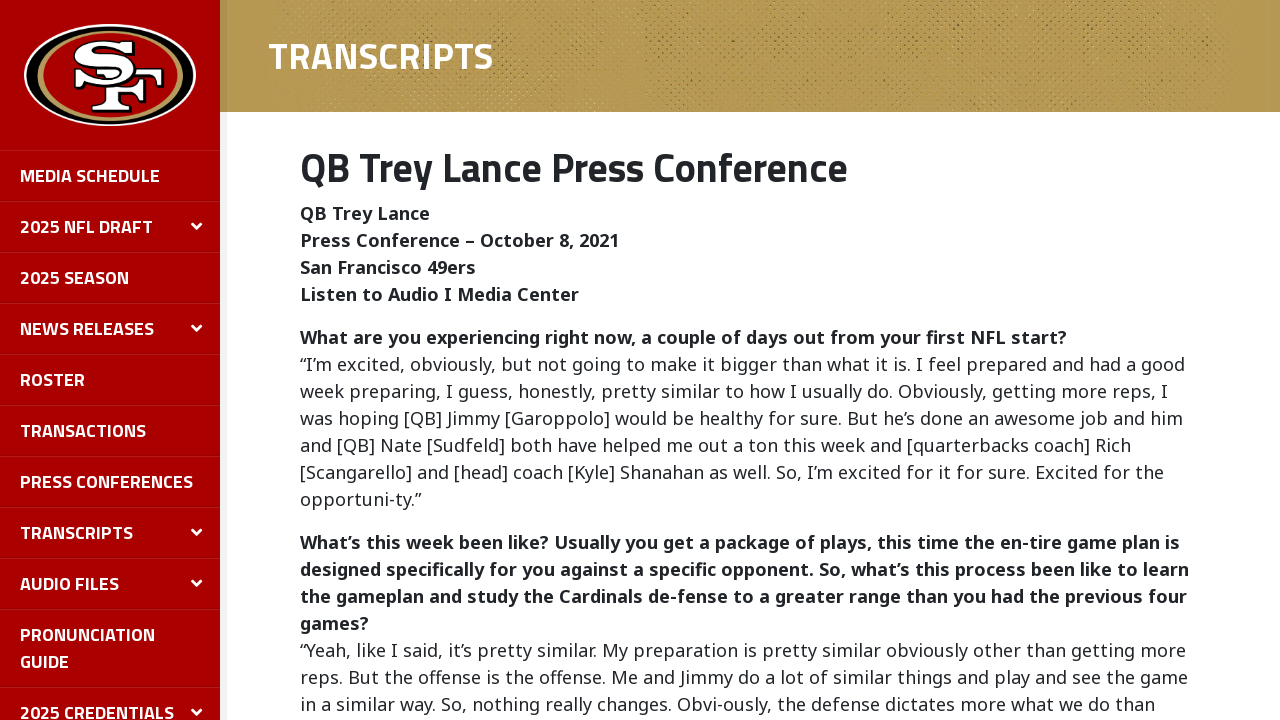

--- FILE ---
content_type: text/html; charset=UTF-8
request_url: https://49ers.1rmg.com/transcripts/qb-trey-lance-press-conference-10-8-21/
body_size: 10515
content:
<!DOCTYPE html>
<html lang="en-US">
  <head>
    <meta charset="UTF-8" />
    <title>
                  
                  QB Trey Lance Press Conference - 49ers
                  </title>
    <meta name="description" content="Media Archive Suite">
    <meta http-equiv="Content-Type" content="text/html; charset=UTF-8" />
    <meta http-equiv="X-UA-Compatible" content="IE=edge,chrome=1">
    <meta name="viewport" content="width=device-width, initial-scale=1.0, user-scalable=no">
    <link rel="pingback" href="https://49ers.1rmg.com/xmlrpc.php" />

    <link rel="apple-touch-icon" sizes="76x76" href="/apple-touch-icon.png">
<link rel="icon" type="image/png" sizes="32x32" href="/favicon-32x32.png">
<link rel="icon" type="image/png" sizes="16x16" href="/favicon-16x16.png">
<link rel="manifest" href="/manifest.json">
<link rel="mask-icon" href="/safari-pinned-tab.svg" color="#006fb3">
<meta name="theme-color" content="#ffffff">

    <meta name='robots' content='max-image-preview:large' />
<link rel='dns-prefetch' href='//cdnjs.cloudflare.com' />
<link rel='dns-prefetch' href='//maxcdn.bootstrapcdn.com' />
<link rel='dns-prefetch' href='//polyfill.io' />
<link rel='dns-prefetch' href='//cdn.jsdelivr.net' />
<link rel='dns-prefetch' href='//fonts.googleapis.com' />
<link rel='dns-prefetch' href='//use.fontawesome.com' />
<script type="text/javascript">
/* <![CDATA[ */
window._wpemojiSettings = {"baseUrl":"https:\/\/s.w.org\/images\/core\/emoji\/15.0.3\/72x72\/","ext":".png","svgUrl":"https:\/\/s.w.org\/images\/core\/emoji\/15.0.3\/svg\/","svgExt":".svg","source":{"concatemoji":"https:\/\/49ers.1rmg.com\/wp-includes\/js\/wp-emoji-release.min.js?ver=6.5.7"}};
/*! This file is auto-generated */
!function(i,n){var o,s,e;function c(e){try{var t={supportTests:e,timestamp:(new Date).valueOf()};sessionStorage.setItem(o,JSON.stringify(t))}catch(e){}}function p(e,t,n){e.clearRect(0,0,e.canvas.width,e.canvas.height),e.fillText(t,0,0);var t=new Uint32Array(e.getImageData(0,0,e.canvas.width,e.canvas.height).data),r=(e.clearRect(0,0,e.canvas.width,e.canvas.height),e.fillText(n,0,0),new Uint32Array(e.getImageData(0,0,e.canvas.width,e.canvas.height).data));return t.every(function(e,t){return e===r[t]})}function u(e,t,n){switch(t){case"flag":return n(e,"\ud83c\udff3\ufe0f\u200d\u26a7\ufe0f","\ud83c\udff3\ufe0f\u200b\u26a7\ufe0f")?!1:!n(e,"\ud83c\uddfa\ud83c\uddf3","\ud83c\uddfa\u200b\ud83c\uddf3")&&!n(e,"\ud83c\udff4\udb40\udc67\udb40\udc62\udb40\udc65\udb40\udc6e\udb40\udc67\udb40\udc7f","\ud83c\udff4\u200b\udb40\udc67\u200b\udb40\udc62\u200b\udb40\udc65\u200b\udb40\udc6e\u200b\udb40\udc67\u200b\udb40\udc7f");case"emoji":return!n(e,"\ud83d\udc26\u200d\u2b1b","\ud83d\udc26\u200b\u2b1b")}return!1}function f(e,t,n){var r="undefined"!=typeof WorkerGlobalScope&&self instanceof WorkerGlobalScope?new OffscreenCanvas(300,150):i.createElement("canvas"),a=r.getContext("2d",{willReadFrequently:!0}),o=(a.textBaseline="top",a.font="600 32px Arial",{});return e.forEach(function(e){o[e]=t(a,e,n)}),o}function t(e){var t=i.createElement("script");t.src=e,t.defer=!0,i.head.appendChild(t)}"undefined"!=typeof Promise&&(o="wpEmojiSettingsSupports",s=["flag","emoji"],n.supports={everything:!0,everythingExceptFlag:!0},e=new Promise(function(e){i.addEventListener("DOMContentLoaded",e,{once:!0})}),new Promise(function(t){var n=function(){try{var e=JSON.parse(sessionStorage.getItem(o));if("object"==typeof e&&"number"==typeof e.timestamp&&(new Date).valueOf()<e.timestamp+604800&&"object"==typeof e.supportTests)return e.supportTests}catch(e){}return null}();if(!n){if("undefined"!=typeof Worker&&"undefined"!=typeof OffscreenCanvas&&"undefined"!=typeof URL&&URL.createObjectURL&&"undefined"!=typeof Blob)try{var e="postMessage("+f.toString()+"("+[JSON.stringify(s),u.toString(),p.toString()].join(",")+"));",r=new Blob([e],{type:"text/javascript"}),a=new Worker(URL.createObjectURL(r),{name:"wpTestEmojiSupports"});return void(a.onmessage=function(e){c(n=e.data),a.terminate(),t(n)})}catch(e){}c(n=f(s,u,p))}t(n)}).then(function(e){for(var t in e)n.supports[t]=e[t],n.supports.everything=n.supports.everything&&n.supports[t],"flag"!==t&&(n.supports.everythingExceptFlag=n.supports.everythingExceptFlag&&n.supports[t]);n.supports.everythingExceptFlag=n.supports.everythingExceptFlag&&!n.supports.flag,n.DOMReady=!1,n.readyCallback=function(){n.DOMReady=!0}}).then(function(){return e}).then(function(){var e;n.supports.everything||(n.readyCallback(),(e=n.source||{}).concatemoji?t(e.concatemoji):e.wpemoji&&e.twemoji&&(t(e.twemoji),t(e.wpemoji)))}))}((window,document),window._wpemojiSettings);
/* ]]> */
</script>
<style id='wp-emoji-styles-inline-css' type='text/css'>

	img.wp-smiley, img.emoji {
		display: inline !important;
		border: none !important;
		box-shadow: none !important;
		height: 1em !important;
		width: 1em !important;
		margin: 0 0.07em !important;
		vertical-align: -0.1em !important;
		background: none !important;
		padding: 0 !important;
	}
</style>
<link rel='stylesheet' id='wp-block-library-css' href='https://49ers.1rmg.com/wp-includes/css/dist/block-library/style.min.css?ver=6.5.7' type='text/css' media='all' />
<style id='classic-theme-styles-inline-css' type='text/css'>
/*! This file is auto-generated */
.wp-block-button__link{color:#fff;background-color:#32373c;border-radius:9999px;box-shadow:none;text-decoration:none;padding:calc(.667em + 2px) calc(1.333em + 2px);font-size:1.125em}.wp-block-file__button{background:#32373c;color:#fff;text-decoration:none}
</style>
<style id='global-styles-inline-css' type='text/css'>
body{--wp--preset--color--black: #000000;--wp--preset--color--cyan-bluish-gray: #abb8c3;--wp--preset--color--white: #ffffff;--wp--preset--color--pale-pink: #f78da7;--wp--preset--color--vivid-red: #cf2e2e;--wp--preset--color--luminous-vivid-orange: #ff6900;--wp--preset--color--luminous-vivid-amber: #fcb900;--wp--preset--color--light-green-cyan: #7bdcb5;--wp--preset--color--vivid-green-cyan: #00d084;--wp--preset--color--pale-cyan-blue: #8ed1fc;--wp--preset--color--vivid-cyan-blue: #0693e3;--wp--preset--color--vivid-purple: #9b51e0;--wp--preset--gradient--vivid-cyan-blue-to-vivid-purple: linear-gradient(135deg,rgba(6,147,227,1) 0%,rgb(155,81,224) 100%);--wp--preset--gradient--light-green-cyan-to-vivid-green-cyan: linear-gradient(135deg,rgb(122,220,180) 0%,rgb(0,208,130) 100%);--wp--preset--gradient--luminous-vivid-amber-to-luminous-vivid-orange: linear-gradient(135deg,rgba(252,185,0,1) 0%,rgba(255,105,0,1) 100%);--wp--preset--gradient--luminous-vivid-orange-to-vivid-red: linear-gradient(135deg,rgba(255,105,0,1) 0%,rgb(207,46,46) 100%);--wp--preset--gradient--very-light-gray-to-cyan-bluish-gray: linear-gradient(135deg,rgb(238,238,238) 0%,rgb(169,184,195) 100%);--wp--preset--gradient--cool-to-warm-spectrum: linear-gradient(135deg,rgb(74,234,220) 0%,rgb(151,120,209) 20%,rgb(207,42,186) 40%,rgb(238,44,130) 60%,rgb(251,105,98) 80%,rgb(254,248,76) 100%);--wp--preset--gradient--blush-light-purple: linear-gradient(135deg,rgb(255,206,236) 0%,rgb(152,150,240) 100%);--wp--preset--gradient--blush-bordeaux: linear-gradient(135deg,rgb(254,205,165) 0%,rgb(254,45,45) 50%,rgb(107,0,62) 100%);--wp--preset--gradient--luminous-dusk: linear-gradient(135deg,rgb(255,203,112) 0%,rgb(199,81,192) 50%,rgb(65,88,208) 100%);--wp--preset--gradient--pale-ocean: linear-gradient(135deg,rgb(255,245,203) 0%,rgb(182,227,212) 50%,rgb(51,167,181) 100%);--wp--preset--gradient--electric-grass: linear-gradient(135deg,rgb(202,248,128) 0%,rgb(113,206,126) 100%);--wp--preset--gradient--midnight: linear-gradient(135deg,rgb(2,3,129) 0%,rgb(40,116,252) 100%);--wp--preset--font-size--small: 13px;--wp--preset--font-size--medium: 20px;--wp--preset--font-size--large: 36px;--wp--preset--font-size--x-large: 42px;--wp--preset--spacing--20: 0.44rem;--wp--preset--spacing--30: 0.67rem;--wp--preset--spacing--40: 1rem;--wp--preset--spacing--50: 1.5rem;--wp--preset--spacing--60: 2.25rem;--wp--preset--spacing--70: 3.38rem;--wp--preset--spacing--80: 5.06rem;--wp--preset--shadow--natural: 6px 6px 9px rgba(0, 0, 0, 0.2);--wp--preset--shadow--deep: 12px 12px 50px rgba(0, 0, 0, 0.4);--wp--preset--shadow--sharp: 6px 6px 0px rgba(0, 0, 0, 0.2);--wp--preset--shadow--outlined: 6px 6px 0px -3px rgba(255, 255, 255, 1), 6px 6px rgba(0, 0, 0, 1);--wp--preset--shadow--crisp: 6px 6px 0px rgba(0, 0, 0, 1);}:where(.is-layout-flex){gap: 0.5em;}:where(.is-layout-grid){gap: 0.5em;}body .is-layout-flex{display: flex;}body .is-layout-flex{flex-wrap: wrap;align-items: center;}body .is-layout-flex > *{margin: 0;}body .is-layout-grid{display: grid;}body .is-layout-grid > *{margin: 0;}:where(.wp-block-columns.is-layout-flex){gap: 2em;}:where(.wp-block-columns.is-layout-grid){gap: 2em;}:where(.wp-block-post-template.is-layout-flex){gap: 1.25em;}:where(.wp-block-post-template.is-layout-grid){gap: 1.25em;}.has-black-color{color: var(--wp--preset--color--black) !important;}.has-cyan-bluish-gray-color{color: var(--wp--preset--color--cyan-bluish-gray) !important;}.has-white-color{color: var(--wp--preset--color--white) !important;}.has-pale-pink-color{color: var(--wp--preset--color--pale-pink) !important;}.has-vivid-red-color{color: var(--wp--preset--color--vivid-red) !important;}.has-luminous-vivid-orange-color{color: var(--wp--preset--color--luminous-vivid-orange) !important;}.has-luminous-vivid-amber-color{color: var(--wp--preset--color--luminous-vivid-amber) !important;}.has-light-green-cyan-color{color: var(--wp--preset--color--light-green-cyan) !important;}.has-vivid-green-cyan-color{color: var(--wp--preset--color--vivid-green-cyan) !important;}.has-pale-cyan-blue-color{color: var(--wp--preset--color--pale-cyan-blue) !important;}.has-vivid-cyan-blue-color{color: var(--wp--preset--color--vivid-cyan-blue) !important;}.has-vivid-purple-color{color: var(--wp--preset--color--vivid-purple) !important;}.has-black-background-color{background-color: var(--wp--preset--color--black) !important;}.has-cyan-bluish-gray-background-color{background-color: var(--wp--preset--color--cyan-bluish-gray) !important;}.has-white-background-color{background-color: var(--wp--preset--color--white) !important;}.has-pale-pink-background-color{background-color: var(--wp--preset--color--pale-pink) !important;}.has-vivid-red-background-color{background-color: var(--wp--preset--color--vivid-red) !important;}.has-luminous-vivid-orange-background-color{background-color: var(--wp--preset--color--luminous-vivid-orange) !important;}.has-luminous-vivid-amber-background-color{background-color: var(--wp--preset--color--luminous-vivid-amber) !important;}.has-light-green-cyan-background-color{background-color: var(--wp--preset--color--light-green-cyan) !important;}.has-vivid-green-cyan-background-color{background-color: var(--wp--preset--color--vivid-green-cyan) !important;}.has-pale-cyan-blue-background-color{background-color: var(--wp--preset--color--pale-cyan-blue) !important;}.has-vivid-cyan-blue-background-color{background-color: var(--wp--preset--color--vivid-cyan-blue) !important;}.has-vivid-purple-background-color{background-color: var(--wp--preset--color--vivid-purple) !important;}.has-black-border-color{border-color: var(--wp--preset--color--black) !important;}.has-cyan-bluish-gray-border-color{border-color: var(--wp--preset--color--cyan-bluish-gray) !important;}.has-white-border-color{border-color: var(--wp--preset--color--white) !important;}.has-pale-pink-border-color{border-color: var(--wp--preset--color--pale-pink) !important;}.has-vivid-red-border-color{border-color: var(--wp--preset--color--vivid-red) !important;}.has-luminous-vivid-orange-border-color{border-color: var(--wp--preset--color--luminous-vivid-orange) !important;}.has-luminous-vivid-amber-border-color{border-color: var(--wp--preset--color--luminous-vivid-amber) !important;}.has-light-green-cyan-border-color{border-color: var(--wp--preset--color--light-green-cyan) !important;}.has-vivid-green-cyan-border-color{border-color: var(--wp--preset--color--vivid-green-cyan) !important;}.has-pale-cyan-blue-border-color{border-color: var(--wp--preset--color--pale-cyan-blue) !important;}.has-vivid-cyan-blue-border-color{border-color: var(--wp--preset--color--vivid-cyan-blue) !important;}.has-vivid-purple-border-color{border-color: var(--wp--preset--color--vivid-purple) !important;}.has-vivid-cyan-blue-to-vivid-purple-gradient-background{background: var(--wp--preset--gradient--vivid-cyan-blue-to-vivid-purple) !important;}.has-light-green-cyan-to-vivid-green-cyan-gradient-background{background: var(--wp--preset--gradient--light-green-cyan-to-vivid-green-cyan) !important;}.has-luminous-vivid-amber-to-luminous-vivid-orange-gradient-background{background: var(--wp--preset--gradient--luminous-vivid-amber-to-luminous-vivid-orange) !important;}.has-luminous-vivid-orange-to-vivid-red-gradient-background{background: var(--wp--preset--gradient--luminous-vivid-orange-to-vivid-red) !important;}.has-very-light-gray-to-cyan-bluish-gray-gradient-background{background: var(--wp--preset--gradient--very-light-gray-to-cyan-bluish-gray) !important;}.has-cool-to-warm-spectrum-gradient-background{background: var(--wp--preset--gradient--cool-to-warm-spectrum) !important;}.has-blush-light-purple-gradient-background{background: var(--wp--preset--gradient--blush-light-purple) !important;}.has-blush-bordeaux-gradient-background{background: var(--wp--preset--gradient--blush-bordeaux) !important;}.has-luminous-dusk-gradient-background{background: var(--wp--preset--gradient--luminous-dusk) !important;}.has-pale-ocean-gradient-background{background: var(--wp--preset--gradient--pale-ocean) !important;}.has-electric-grass-gradient-background{background: var(--wp--preset--gradient--electric-grass) !important;}.has-midnight-gradient-background{background: var(--wp--preset--gradient--midnight) !important;}.has-small-font-size{font-size: var(--wp--preset--font-size--small) !important;}.has-medium-font-size{font-size: var(--wp--preset--font-size--medium) !important;}.has-large-font-size{font-size: var(--wp--preset--font-size--large) !important;}.has-x-large-font-size{font-size: var(--wp--preset--font-size--x-large) !important;}
.wp-block-navigation a:where(:not(.wp-element-button)){color: inherit;}
:where(.wp-block-post-template.is-layout-flex){gap: 1.25em;}:where(.wp-block-post-template.is-layout-grid){gap: 1.25em;}
:where(.wp-block-columns.is-layout-flex){gap: 2em;}:where(.wp-block-columns.is-layout-grid){gap: 2em;}
.wp-block-pullquote{font-size: 1.5em;line-height: 1.6;}
</style>
<link rel='stylesheet' id='contact-form-7-css' href='https://49ers.1rmg.com/wp-content/plugins/contact-form-7/includes/css/styles.css?ver=5.9.6' type='text/css' media='all' />
<link rel='stylesheet' id='googlefonts-css' href='https://fonts.googleapis.com/css?family=Noto+Sans%3A400%2C700%7CTitillium+Web%3A400%2C700&#038;ver=6.5.7' type='text/css' media='all' />
<link rel='stylesheet' id='dflip-css' href='https://49ers.1rmg.com/wp-content/themes/1rmg/assets/vendor/dflip/css/dflip.css?ver=6.5.7' type='text/css' media='all' />
<link rel='stylesheet' id='themify-css' href='https://49ers.1rmg.com/wp-content/themes/1rmg/assets/vendor/dflip/css/themify-icons.css?ver=6.5.7' type='text/css' media='all' />
<link rel='stylesheet' id='bootstrap-datepicker-css' href='https://cdnjs.cloudflare.com/ajax/libs/bootstrap-datepicker/1.6.4/css/bootstrap-datepicker.standalone.min.css?ver=6.5.7' type='text/css' media='all' />
<link rel='stylesheet' id='bootstrap-vue-css' href='https://cdn.jsdelivr.net/npm/bootstrap-vue@2.0.0-rc.27/dist/bootstrap-vue.min.css?ver=6.5.7' type='text/css' media='all' />
<link rel='stylesheet' id='styles-css' href='https://49ers.1rmg.com/wp-content/themes/1rmg/style.css?ver=3.1.2' type='text/css' media='screen' />
<style id='styles-inline-css' type='text/css'>
.site-header{background-color:#aa0000;}
.site-nav{background-color:#aa0000;}
.audio-player-thumbnail-wrapper{background-color:#aa0000;}
.mobile-menu-container{background-color:#aa0000;}
.site-nav-menu a{color:#ffffff;}
.site-nav-menu > .current-menu-item > a{border-right-color:#b3995d;}
.site-nav-menu > .current-menu-ancestor > a{border-right-color:#b3995d;}
.site-nav-menu .child-menu > .current-menu-item  > a{color:#b3995d;}
.mobile-menu .current-menu-item > a{color:#b3995d;}
.site-nav a.frmg-link.frmg-link, .mobile-menu-container a.frmg-link.frmg-link{color:#ffffff;}
.site-nav a.frmg-link.frmg-link:hover, .mobile-menu-container a.frmg-link.frmg-link:hover{color:#ffffff;}
.site-nav a.frmg-link.frmg-link:visited, .mobile-menu-container a.frmg-link.frmg-link:visited{color:#ffffff;}
.page-header{background-image:url("https://s3.amazonaws.com/1rmg-49ers/wp-content/uploads/2018/04/07034459/header-bg.jpg");background-color:#b3995d;}
.page-header h1{color:#ffffff;}
a{color:#aa0000;}
.btn-primary{background-color:#aa0000;border-color:#aa0000;}
.form-control:focus{border-color:#aa0000;}
.datepicker table tr td.active.active,
    .datepicker table tr td.active.disabled,
    .datepicker table tr td.active.disabled.active,
    .datepicker table tr td.active.disabled.disabled,
    .datepicker table tr td.active.disabled:active,
    .datepicker table tr td.active.disabled:hover,
    .datepicker table tr td.active.disabled:hover.active,
    .datepicker table tr td.active.disabled:hover.disabled,
    .datepicker table tr td.active.disabled:hover:active,
    .datepicker table tr td.active.disabled:hover:hover,
    .datepicker table tr td.active.disabled:hover[disabled],
    .datepicker table tr td.active.disabled[disabled],
    .datepicker table tr td.active:active,
    .datepicker table tr td.active:hover,
    .datepicker table tr td.active:hover.active,
    .datepicker table tr td.active:hover.disabled,
    .datepicker table tr td.active:hover:active,
    .datepicker table tr td.active:hover:hover,
    .datepicker table tr td.active:hover[disabled],
    .datepicker table tr td.active[disabled]{background-color:#aa0000;}
.dropdown-item.active,
    .dropdown-item:active{background-color:#aa0000;}
.season-archive-link{color:#aa0000;}
a:not(.btn):not(.menu-link):hover,
    a:not(.btn):not(.menu-link):active,
    a:not(.btn):not(.menu-link):focus{color:#aa0000;}
.season-archive-link:hover{color:#aa0000;}
.btn-primary:hover{color:#fff;border-color:#aa0000;background-color:#aa0000;}
.btn-primary:focus, .btn-primary.focus{box-shadow:0 0 2px rgba(170, 0, 0, 0.3);}
.btn-primary:not(:disabled):not(.disabled):active:focus,
    .btn-primary:not(:disabled):not(.disabled).active:focus,
    .show>.btn-primary.dropdown-toggle:focus{color:#fff;background-color:#aa0000;box-shadow:0 0 2px rgba(170, 0, 0, 0.3);}
.btn-primary:not(:disabled):not(.disabled):active,
    .btn-primary:not(:disabled):not(.disabled).active,
    .show>.btn-primary.dropdown-toggle{background-color:#aa0000;border-color:#aa0000;}
#viewer{background-image:url("https://s3.amazonaws.com/1rmg-49ers/wp-content/uploads/2018/04/07034459/49ers_bg16.jpg") !important;background-color:#b3995d") !important;}

</style>
<link rel='stylesheet' id='print-css' href='https://49ers.1rmg.com/wp-content/themes/1rmg/assets/css/print.css?ver=3.1.2' type='text/css' media='print' />
<link rel='stylesheet' id='fontawesome-css' href='https://use.fontawesome.com/releases/v5.0.9/css/all.css?ver=6.5.7' type='text/css' media='all' />
<script type="text/javascript" src="https://49ers.1rmg.com/wp-includes/js/jquery/jquery.min.js?ver=3.7.1" id="jquery-core-js"></script>
<script type="text/javascript" src="https://49ers.1rmg.com/wp-includes/js/jquery/jquery-migrate.min.js?ver=3.4.1" id="jquery-migrate-js"></script>
<script type="text/javascript" src="//cdnjs.cloudflare.com/polyfill/v3/polyfill.min.js?features=es2015%2CMutationObserver&amp;ver=6.5.7" id="mutation-observer-polyfill-js"></script>
<script type="text/javascript" src="https://cdn.jsdelivr.net/npm/vue@2.6.10/dist/vue.min.js?ver=1" id="vue-js"></script>
<script type="text/javascript" src="https://cdn.jsdelivr.net/npm/vuejs-datepicker@1.6.2/dist/vuejs-datepicker.min.js?ver=1" id="vue-datepicker-js"></script>
<script type="text/javascript" src="https://cdn.jsdelivr.net/npm/bootstrap-vue@2.0.0-rc.27/dist/bootstrap-vue.min.js?ver=1" id="bootstrap-vue-js"></script>
<link rel="https://api.w.org/" href="https://49ers.1rmg.com/wp-json/" /><link rel="EditURI" type="application/rsd+xml" title="RSD" href="https://49ers.1rmg.com/xmlrpc.php?rsd" />
<link rel="canonical" href="https://49ers.1rmg.com/transcripts/qb-trey-lance-press-conference-10-8-21/" />
<link rel='shortlink' href='https://49ers.1rmg.com/?p=5273' />
<link rel="alternate" type="application/json+oembed" href="https://49ers.1rmg.com/wp-json/oembed/1.0/embed?url=https%3A%2F%2F49ers.1rmg.com%2Ftranscripts%2Fqb-trey-lance-press-conference-10-8-21%2F" />
<link rel="alternate" type="text/xml+oembed" href="https://49ers.1rmg.com/wp-json/oembed/1.0/embed?url=https%3A%2F%2F49ers.1rmg.com%2Ftranscripts%2Fqb-trey-lance-press-conference-10-8-21%2F&#038;format=xml" />

		<!-- GA Google Analytics @ https://m0n.co/ga -->
		<script async src="https://www.googletagmanager.com/gtag/js?id=G-ZCWQHLGHBK"></script>
		<script>
			window.dataLayer = window.dataLayer || [];
			function gtag(){dataLayer.push(arguments);}
			gtag('js', new Date());
			gtag('config', 'G-ZCWQHLGHBK');
		</script>

	<link rel="icon" href="https://media.49ers.1rmg.com/wp-content/uploads/2019/01/20192209/cropped-favicon-32x32.png" sizes="32x32" />
<link rel="icon" href="https://media.49ers.1rmg.com/wp-content/uploads/2019/01/20192209/cropped-favicon-192x192.png" sizes="192x192" />
<link rel="apple-touch-icon" href="https://media.49ers.1rmg.com/wp-content/uploads/2019/01/20192209/cropped-favicon-180x180.png" />
<meta name="msapplication-TileImage" content="https://media.49ers.1rmg.com/wp-content/uploads/2019/01/20192209/cropped-favicon-270x270.png" />


          </head>
  <body class=" transcript-template-default single single-transcript postid-5273 nfl ">

    
      <div id="app" class="site d-lg-flex">
        
          <nav class="site-nav">
      <figure class="site-nav-logo d-flex justify-content-center">
      <a href="https://49ers.1rmg.com" class="d-flex align-items-center">
        <img class="img-fluid" src="https://s3.amazonaws.com/1rmg-49ers/wp-content/uploads/2018/04/07034500/logo.png">
      </a>
    </figure>
    <ul class="menu site-nav-menu ">
      <li class="menu-item child-menu-item  menu-item menu-item-type-post_type menu-item-object-page menu-item-926 ">
      <a class="menu-link" href="https://49ers.1rmg.com/media-schedule/" >Media Schedule</a>
          </li>
      <li class="menu-item child-menu-item  menu-item menu-item-type-post_type menu-item-object-page menu-item-12698 menu-item-has-children ">
      <a class="menu-link" href="https://49ers.1rmg.com/2025-nfl-draft/" >2025 NFL Draft</a>
      <ul class="child-menu">
        <li class="menu-item child-menu-item  menu-item menu-item-type-post_type menu-item-object-page menu-item-12703">
        <a class="menu-link child-menu-link" href="https://49ers.1rmg.com/2025-nfl-draft/" >2025 NFL Draft</a>
            </li>
        <li class="menu-item child-menu-item  menu-item menu-item-type-post_type menu-item-object-page menu-item-12699">
        <a class="menu-link child-menu-link" href="https://49ers.1rmg.com/2025-draft-packet/" >2025 Draft Packet</a>
            </li>
        <li class="menu-item child-menu-item  menu-item menu-item-type-post_type menu-item-object-page menu-item-12700">
        <a class="menu-link child-menu-link" href="https://49ers.1rmg.com/2025-draft-pick-summary/" >2025 Draft Pick Summary</a>
            </li>
        <li class="menu-item child-menu-item  menu-item menu-item-type-post_type menu-item-object-page menu-item-12701">
        <a class="menu-link child-menu-link" href="https://49ers.1rmg.com/2025-draft-pick-bios/" >2025 Draft Pick Bios</a>
            </li>
        <li class="menu-item child-menu-item  menu-item menu-item-type-post_type menu-item-object-page menu-item-12702">
        <a class="menu-link child-menu-link" href="https://49ers.1rmg.com/2025-draft-transcripts/" >2025 Draft Transcripts</a>
            </li>
    </ul>
    </li>
      <li class="menu-item child-menu-item  menu-item menu-item-type-post_type menu-item-object-season menu-item-12836 ">
      <a class="menu-link" href="https://49ers.1rmg.com/season/2025/" >2025 Season</a>
          </li>
      <li class="menu-item child-menu-item  menu-item menu-item-type-post_type menu-item-object-page menu-item-904 menu-item-has-children ">
      <a class="menu-link" href="https://49ers.1rmg.com/news-releases/" >News Releases</a>
      <ul class="child-menu">
        <li class="menu-item child-menu-item  menu-item menu-item-type-custom menu-item-object-custom menu-item-905">
        <a class="menu-link child-menu-link" href="/news-releases" >All News Releases</a>
            </li>
        <li class="menu-item child-menu-item  menu-item menu-item-type-custom menu-item-object-custom menu-item-906">
        <a class="menu-link child-menu-link" href="/news-releases/?news_release_type=10" >Football News</a>
            </li>
        <li class="menu-item child-menu-item  menu-item menu-item-type-custom menu-item-object-custom menu-item-907">
        <a class="menu-link child-menu-link" href="/news-releases/?news_release_type=12" >Community Impact News</a>
            </li>
        <li class="menu-item child-menu-item  menu-item menu-item-type-custom menu-item-object-custom menu-item-908">
        <a class="menu-link child-menu-link" href="/news-releases/?news_release_type=13" >Business News</a>
            </li>
        <li class="menu-item child-menu-item  menu-item menu-item-type-custom menu-item-object-custom menu-item-909">
        <a class="menu-link child-menu-link" href="/news-releases/?news_release_type=14" >Levi's Stadium News</a>
            </li>
    </ul>
    </li>
      <li class="menu-item child-menu-item  menu-item menu-item-type-post_type menu-item-object-page menu-item-910 ">
      <a class="menu-link" href="https://49ers.1rmg.com/roster/" >Roster</a>
          </li>
      <li class="menu-item child-menu-item  menu-item menu-item-type-post_type menu-item-object-page menu-item-959 ">
      <a class="menu-link" href="https://49ers.1rmg.com/transactions/" >Transactions</a>
          </li>
      <li class="menu-item child-menu-item  menu-item menu-item-type-post_type menu-item-object-page menu-item-1461 ">
      <a class="menu-link" href="https://49ers.1rmg.com/press-conferences/" >Press Conferences</a>
          </li>
      <li class="menu-item child-menu-item  menu-item menu-item-type-post_type menu-item-object-page menu-item-913 menu-item-has-children ">
      <a class="menu-link" href="https://49ers.1rmg.com/transcripts/" >Transcripts</a>
      <ul class="child-menu">
        <li class="menu-item child-menu-item  menu-item menu-item-type-custom menu-item-object-custom menu-item-914">
        <a class="menu-link child-menu-link" href="/transcripts" >All Transcripts</a>
            </li>
        <li class="menu-item child-menu-item  menu-item menu-item-type-custom menu-item-object-custom menu-item-915">
        <a class="menu-link child-menu-link" href="/transcripts/?transcript_type=9" >General Manager John Lynch</a>
            </li>
        <li class="menu-item child-menu-item  menu-item menu-item-type-custom menu-item-object-custom menu-item-916">
        <a class="menu-link child-menu-link" href="/transcripts/?transcript_type=3" >Head Coach Kyle Shanahan</a>
            </li>
        <li class="menu-item child-menu-item  menu-item menu-item-type-custom menu-item-object-custom menu-item-917">
        <a class="menu-link child-menu-link" href="/transcripts/?transcript_type=19" >Coordinators</a>
            </li>
        <li class="menu-item child-menu-item  menu-item menu-item-type-custom menu-item-object-custom menu-item-918">
        <a class="menu-link child-menu-link" href="/transcripts/?transcript_type=7" >Players</a>
            </li>
    </ul>
    </li>
      <li class="menu-item child-menu-item  menu-item menu-item-type-post_type menu-item-object-page menu-item-919 menu-item-has-children ">
      <a class="menu-link" href="https://49ers.1rmg.com/audio-files/" >Audio Files</a>
      <ul class="child-menu">
        <li class="menu-item child-menu-item  menu-item menu-item-type-custom menu-item-object-custom menu-item-921">
        <a class="menu-link child-menu-link" href="/audio-files/" >All Audio Files</a>
            </li>
        <li class="menu-item child-menu-item  menu-item menu-item-type-custom menu-item-object-custom menu-item-920">
        <a class="menu-link child-menu-link" href="/audio-files/?audio_file_type=25" >General Manager John Lynch</a>
            </li>
        <li class="menu-item child-menu-item  menu-item menu-item-type-custom menu-item-object-custom menu-item-922">
        <a class="menu-link child-menu-link" href="/audio-files/?audio_file_type=24" >Head Coach Kyle Shanahan</a>
            </li>
        <li class="menu-item child-menu-item  menu-item menu-item-type-custom menu-item-object-custom menu-item-923">
        <a class="menu-link child-menu-link" href="/audio-files/?audio_file_type=23" >Coordinators</a>
            </li>
        <li class="menu-item child-menu-item  menu-item menu-item-type-custom menu-item-object-custom menu-item-924">
        <a class="menu-link child-menu-link" href="/audio-files/?audio_file_type=22" >Players</a>
            </li>
        <li class="menu-item child-menu-item  menu-item menu-item-type-custom menu-item-object-custom menu-item-925">
        <a class="menu-link child-menu-link" href="/audio-files/?audio_file_type=21" >Opponent Conference Calls</a>
            </li>
    </ul>
    </li>
      <li class="menu-item child-menu-item  menu-item menu-item-type-post_type menu-item-object-page menu-item-4348 ">
      <a class="menu-link" href="https://49ers.1rmg.com/pronunciation-guide/" >Pronunciation Guide</a>
          </li>
      <li class="menu-item child-menu-item  menu-item menu-item-type-custom menu-item-object-custom menu-item-935 menu-item-has-children ">
      <a class="menu-link" href="#" >2025 Credentials</a>
      <ul class="child-menu">
        <li class="menu-item child-menu-item  menu-item menu-item-type-post_type menu-item-object-page menu-item-11499">
        <a class="menu-link child-menu-link" href="https://49ers.1rmg.com/media-credentials-information/" >Media Credentials Information</a>
            </li>
        <li class="menu-item child-menu-item  menu-item menu-item-type-custom menu-item-object-custom menu-item-11741">
        <a class="menu-link child-menu-link" href="https://49ers.formstack.com/forms/san_francisco_49ers_media_credential_application_2025" target="_blank">2025 Single-Game Credentials</a>
            </li>
    </ul>
    </li>
      <li class="menu-item child-menu-item  menu-item menu-item-type-post_type menu-item-object-page menu-item-927 ">
      <a class="menu-link" href="https://49ers.1rmg.com/seasons/" >Season Archive</a>
          </li>
      <li class="menu-item child-menu-item  menu-item menu-item-type-custom menu-item-object-custom menu-item-4016 menu-item-has-children ">
      <a class="menu-link" href="#" >Draft Archive</a>
      <ul class="child-menu">
        <li class="menu-item child-menu-item  menu-item menu-item-type-post_type menu-item-object-page menu-item-11346">
        <a class="menu-link child-menu-link" href="https://49ers.1rmg.com/2024-nfl-draft/" >2024 NFL Draft</a>
            </li>
        <li class="menu-item child-menu-item  menu-item menu-item-type-post_type menu-item-object-page menu-item-9631">
        <a class="menu-link child-menu-link" href="https://49ers.1rmg.com/2023-nfl-draft/" >2023 NFL Draft</a>
            </li>
        <li class="menu-item child-menu-item  menu-item menu-item-type-post_type menu-item-object-page menu-item-7142">
        <a class="menu-link child-menu-link" href="https://49ers.1rmg.com/2022-nfl-draft/" >2022 NFL Draft</a>
            </li>
        <li class="menu-item child-menu-item  menu-item menu-item-type-post_type menu-item-object-page menu-item-4740">
        <a class="menu-link child-menu-link" href="https://49ers.1rmg.com/2021-nfl-draft/" >2021 NFL Draft</a>
            </li>
        <li class="menu-item child-menu-item  menu-item menu-item-type-post_type menu-item-object-page menu-item-4022">
        <a class="menu-link child-menu-link" href="https://49ers.1rmg.com/2020-nfl-draft/" >2020 NFL Draft</a>
            </li>
    </ul>
    </li>
      <li class="menu-item child-menu-item  menu-item menu-item-type-custom menu-item-object-custom menu-item-9917 ">
      <a class="menu-link" href="https://49ers.1rmg.com/season/2025/levis-stadium-guide/" >Levi's® Stadium Guide</a>
          </li>
      <li class="menu-item child-menu-item  menu-item menu-item-type-post_type menu-item-object-page menu-item-46 menu-item-has-children ">
      <a class="menu-link" href="https://49ers.1rmg.com/alumni-magazine/" >Alumni Magazine</a>
      <ul class="child-menu">
        <li class="menu-item child-menu-item  menu-item menu-item-type-custom menu-item-object-custom menu-item-512">
        <a class="menu-link child-menu-link" href="https://49ers.1rmg.com/alumni-magazine" >View All</a>
            </li>
        <li class="menu-item child-menu-item  menu-item menu-item-type-post_type menu-item-object-alumni_magazine menu-item-1891">
        <a class="menu-link child-menu-link" href="https://49ers.1rmg.com/alumni-magazine/2020/" >2020</a>
            </li>
        <li class="menu-item child-menu-item  menu-item menu-item-type-post_type menu-item-object-alumni_magazine menu-item-562">
        <a class="menu-link child-menu-link" href="https://49ers.1rmg.com/alumni-magazine/2019/" >2019</a>
            </li>
        <li class="menu-item child-menu-item  menu-item menu-item-type-post_type menu-item-object-alumni_magazine menu-item-513">
        <a class="menu-link child-menu-link" href="https://49ers.1rmg.com/alumni-magazine/2018/" >2018</a>
            </li>
        <li class="menu-item child-menu-item  menu-item menu-item-type-post_type menu-item-object-alumni_magazine menu-item-514">
        <a class="menu-link child-menu-link" href="https://49ers.1rmg.com/alumni-magazine/2017/" >2017</a>
            </li>
        <li class="menu-item child-menu-item  menu-item menu-item-type-post_type menu-item-object-alumni_magazine menu-item-515">
        <a class="menu-link child-menu-link" href="https://49ers.1rmg.com/alumni-magazine/2016/" >2016</a>
            </li>
        <li class="menu-item child-menu-item  menu-item menu-item-type-post_type menu-item-object-alumni_magazine menu-item-516">
        <a class="menu-link child-menu-link" href="https://49ers.1rmg.com/alumni-magazine/2015/" >2015</a>
            </li>
        <li class="menu-item child-menu-item  menu-item menu-item-type-post_type menu-item-object-alumni_magazine menu-item-517">
        <a class="menu-link child-menu-link" href="https://49ers.1rmg.com/alumni-magazine/2014/" >2014</a>
            </li>
    </ul>
    </li>
      <li class="menu-item child-menu-item  menu-item menu-item-type-custom menu-item-object-custom menu-item-518 ">
      <a class="menu-link" href="https://www.49ers.com/" target="_blank">49ers.com</a>
          </li>
      <li class="menu-item child-menu-item  menu-item menu-item-type-custom menu-item-object-custom menu-item-519 ">
      <a class="menu-link" href="http://www.levisstadium.com/" target="_blank">Levi's® Stadium.com</a>
          </li>
  </ul>
  <button class="menu-toggle">
    <i class="fas fa-bars"></i>
  </button>

  <a class="frmg-link d-none d-xl-block mt-auto" href="https://1stroundmediagroup.com" target="_blank">POWERED BY 1RMG</a>
</nav>

          <main class="page-frame">
            
      <header class="page-header">
      
        <h1 class="mb-0">Transcripts</h1>

          </header>
  
      <div class="page-content-wrapper d-lg-flex">
      
                  <div class="page-content">
              <div class="container">
    <h1>QB Trey Lance Press Conference</h1>
          <p><strong>QB Trey Lance</strong><br />
<strong>Press Conference – October 8, 2021</strong><br />
<strong>San Francisco 49ers</strong><br />
<strong>Listen to Audio I Media Center</strong></p>
<p><strong>What are you experiencing right now, a couple of days out from your first NFL start?</strong><br />
“I&#8217;m excited, obviously, but not going to make it bigger than what it is. I feel prepared and had a good week preparing, I guess, honestly, pretty similar to how I usually do. Obviously, getting more reps, I was hoping [QB] Jimmy [Garoppolo] would be healthy for sure. But he&#8217;s done an awesome job and him and [QB] Nate [Sudfeld] both have helped me out a ton this week and [quarterbacks coach] Rich [Scangarello] and [head] coach [Kyle] Shanahan as well. So, I&#8217;m excited for it for sure. Excited for the opportuni-ty.”</p>
<p><strong>What&#8217;s this week been like? Usually you get a package of plays, this time the en-tire game plan is designed specifically for you against a specific opponent. So, what&#8217;s this process been like to learn the gameplan and study the Cardinals de-fense to a greater range than you had the previous four games?</strong><br />
“Yeah, like I said, it&#8217;s pretty similar. My preparation is pretty similar obviously other than getting more reps. But the offense is the offense. Me and Jimmy do a lot of similar things and play and see the game in a similar way. So, nothing really changes. Obvi-ously, the defense dictates more what we do than anything. But yeah, like I said, I&#8217;m excited for this opportunity.”</p>
<p><strong>In terms of the actual challenge of facing an undefeated team with a star quarter-back, what kind of extra juice does that give you?</strong><br />
“I&#8217;m excited. I think I&#8217;d be excited regardless of what game it is. I&#8217;m probably just excited for this one as I was Week 1, 2, 3, and 4. But like I said, I&#8217;m not going to make it bigger than what it is. It’s football, I feel prepared. I feel ready to go. I&#8217;m excited to go out and compete with these guys.”</p>
<p><strong>Now that you got the chance to go back and watch what you did in the second half against Seattle, what did you see? How did you evaluate your own performance?</strong><br />
“Yeah, I learned a ton for sure going back and watching it. But I&#8217;d say probably the same stuff right now that I did right after the game. Missed a few, some good, some bad but definitely learned a lot from it and got better from it.”</p>
<p><strong>Can you tell us one or two things you learned from that experience?</strong><br />
“Yeah, definitely. I don&#8217;t want to go into too much detail. But yeah, I missed a few, like I said. Check downs would have been big for sure. And I think just getting a feel with these guys as far as off-schedule stuff for sure with the receivers has been awesome. Not that you get to rep it a ton, but just for those guys being able to see it and me being able to see it. What I missed, what I did, what I didn&#8217;t do. Things like that helps me out a ton.”</p>
<p><strong>I was talking to WR Trent Sherfield yesterday about you and he said he sees you often sticking around late to go watch film by yourself or whether it&#8217;s with coaches. Can you take us through some of the film sessions that you do and whether you ramped it up this week?</strong><br />
“Yeah, I probably ramped it up a little bit this week just probably because I had more to watch of myself which is fun during practice. But yeah, Trent’s a guy that’s also here later and the first one in, last one out for sure and everyone in the locker room will tell you that. But yeah, like I said, I&#8217;m excited. I&#8217;m not going to make it bigger than what it is, but for sure want to feel prepared and it&#8217;s my job to do so.”</p>
<p><strong>You guys obviously wanted to get the run game going and you&#8217;re a part of that as are RB Elijah Mitchell and RB Trey Sermon. What does it mean to have you three rookies kind of tied at the hip a little bit as far as trying to get the ground game go-ing against the Cardinals on Sunday?</strong><br />
“Yeah, absolutely. Super excited to have Elijah back. He&#8217;s had a great week of prac-tice. So excited, definitely to be in the backfield, to have those guys next to me in the backfield. I have a lot of confidence in them and like I said, they&#8217;ve had great weeks of practice and I know they&#8217;re ready for it. They&#8217;ve had more reps and Trey’s healthy and Elijah’s healthy now. So, I feel very confident in those guys.”</p>
<p><strong>Do you feel that Trey has run read-option stuff before? Did it take very long for you and him to get on the same page as far as reading those together?</strong><br />
“He has great vision all around and I noticed that and the coaching staff noticed that. And I think that&#8217;s a big reason of why he&#8217;s here. But his vision of the field and making cuts and how big and physical he can be separates him for sure. And I think him and Elijah, like I said, the one-two punch with those two guys, they’ve done a great job, each other leading the new guys in the room, helping those guys come along since they had been here since, since OTAs and training camp but also learning from each other. So, it&#8217;s been a ton of fun. And like I said, yeah, absolutely, Trey’s done a great job with vision and you can tell he’s done a lot of the same stuff.”</p>
<p><strong>Hall of Famer QB Steve Young said on the radio, a little before your time, but when he was with the Buccaneers early on, very athletic and he wasn&#8217;t obviously totally refined as passer, but he said in watching you just the way you competed and you reminded him of the same kind of will he had. It was like, ‘maybe I&#8217;m not totally ready in all areas, but I&#8217;m going to figure this out and I&#8217;m going to find a way to get it done.’ I don&#8217;t know, do you relate to that and obviously do you feel like, yeah, you can find your way through some of the things that maybe you&#8217;re not ready for?</strong><br />
“I&#8217;m going to try to, yeah, for sure. I feel very prepared though. I really do. And I think, that&#8217;s a credit to the coaching staff and the guys around me. Those guys that have made me feel very confident this week. And I feel confident in myself just as I did going into the Seattle game and just as I did every other week before this. But I&#8217;m definitely not going to put my name up there with that guy&#8217;s name at all. But yeah, that&#8217;s pretty cool that he&#8217;s talking about me as well. But excited and feel ready for the week.”</p>
<p><strong>Have you met him yet or spoken to him?</strong><br />
“No, I haven&#8217;t. I haven&#8217;t.”</p>
<p><strong>Your first throw to TE George Kittle on Sunday was pretty well off the mark. Look-ing back was that nerves and was there any sort of, I don&#8217;t know, joking about that with George or anybody else? Just, obviously, you got into a much better rhythm as the game went on.</strong><br />
“Yeah. I&#8217;ll say the same thing now that I did right after the game. I wouldn&#8217;t put it on nerves or anything like that. I think just maybe overthinking it. I&#8217;m not going to, again, make it a bigger deal than it is, it&#8217;s an easy throw. I made it a million times, so I&#8217;m not even going to really think about it. But yeah, we joked about it a little bit after. Obvious-ly, it would have been much more fun to joke after a W so we are going to get that done this week.”</p>

      </div>
          </div>
        
        
          </div>
  
  
          </main>

              </div>

      <div class="mobile-menu-container">
  <div class="d-flex">
    <button class="ml-auto mobile-close"><i class="fas fa-times"></i></button>
  </div>
  <ul class="menu mobile-menu ">
      <li class="menu-item child-menu-item  menu-item menu-item-type-post_type menu-item-object-page menu-item-926 ">
      <a class="menu-link" href="https://49ers.1rmg.com/media-schedule/" >Media Schedule</a>
          </li>
      <li class="menu-item child-menu-item  menu-item menu-item-type-post_type menu-item-object-page menu-item-12698 menu-item-has-children ">
      <a class="menu-link" href="https://49ers.1rmg.com/2025-nfl-draft/" >2025 NFL Draft</a>
      <ul class="child-menu">
        <li class="menu-item child-menu-item  menu-item menu-item-type-post_type menu-item-object-page menu-item-12703">
        <a class="menu-link child-menu-link" href="https://49ers.1rmg.com/2025-nfl-draft/" >2025 NFL Draft</a>
            </li>
        <li class="menu-item child-menu-item  menu-item menu-item-type-post_type menu-item-object-page menu-item-12699">
        <a class="menu-link child-menu-link" href="https://49ers.1rmg.com/2025-draft-packet/" >2025 Draft Packet</a>
            </li>
        <li class="menu-item child-menu-item  menu-item menu-item-type-post_type menu-item-object-page menu-item-12700">
        <a class="menu-link child-menu-link" href="https://49ers.1rmg.com/2025-draft-pick-summary/" >2025 Draft Pick Summary</a>
            </li>
        <li class="menu-item child-menu-item  menu-item menu-item-type-post_type menu-item-object-page menu-item-12701">
        <a class="menu-link child-menu-link" href="https://49ers.1rmg.com/2025-draft-pick-bios/" >2025 Draft Pick Bios</a>
            </li>
        <li class="menu-item child-menu-item  menu-item menu-item-type-post_type menu-item-object-page menu-item-12702">
        <a class="menu-link child-menu-link" href="https://49ers.1rmg.com/2025-draft-transcripts/" >2025 Draft Transcripts</a>
            </li>
    </ul>
    </li>
      <li class="menu-item child-menu-item  menu-item menu-item-type-post_type menu-item-object-season menu-item-12836 ">
      <a class="menu-link" href="https://49ers.1rmg.com/season/2025/" >2025 Season</a>
          </li>
      <li class="menu-item child-menu-item  menu-item menu-item-type-post_type menu-item-object-page menu-item-904 menu-item-has-children ">
      <a class="menu-link" href="https://49ers.1rmg.com/news-releases/" >News Releases</a>
      <ul class="child-menu">
        <li class="menu-item child-menu-item  menu-item menu-item-type-custom menu-item-object-custom menu-item-905">
        <a class="menu-link child-menu-link" href="/news-releases" >All News Releases</a>
            </li>
        <li class="menu-item child-menu-item  menu-item menu-item-type-custom menu-item-object-custom menu-item-906">
        <a class="menu-link child-menu-link" href="/news-releases/?news_release_type=10" >Football News</a>
            </li>
        <li class="menu-item child-menu-item  menu-item menu-item-type-custom menu-item-object-custom menu-item-907">
        <a class="menu-link child-menu-link" href="/news-releases/?news_release_type=12" >Community Impact News</a>
            </li>
        <li class="menu-item child-menu-item  menu-item menu-item-type-custom menu-item-object-custom menu-item-908">
        <a class="menu-link child-menu-link" href="/news-releases/?news_release_type=13" >Business News</a>
            </li>
        <li class="menu-item child-menu-item  menu-item menu-item-type-custom menu-item-object-custom menu-item-909">
        <a class="menu-link child-menu-link" href="/news-releases/?news_release_type=14" >Levi's Stadium News</a>
            </li>
    </ul>
    </li>
      <li class="menu-item child-menu-item  menu-item menu-item-type-post_type menu-item-object-page menu-item-910 ">
      <a class="menu-link" href="https://49ers.1rmg.com/roster/" >Roster</a>
          </li>
      <li class="menu-item child-menu-item  menu-item menu-item-type-post_type menu-item-object-page menu-item-959 ">
      <a class="menu-link" href="https://49ers.1rmg.com/transactions/" >Transactions</a>
          </li>
      <li class="menu-item child-menu-item  menu-item menu-item-type-post_type menu-item-object-page menu-item-1461 ">
      <a class="menu-link" href="https://49ers.1rmg.com/press-conferences/" >Press Conferences</a>
          </li>
      <li class="menu-item child-menu-item  menu-item menu-item-type-post_type menu-item-object-page menu-item-913 menu-item-has-children ">
      <a class="menu-link" href="https://49ers.1rmg.com/transcripts/" >Transcripts</a>
      <ul class="child-menu">
        <li class="menu-item child-menu-item  menu-item menu-item-type-custom menu-item-object-custom menu-item-914">
        <a class="menu-link child-menu-link" href="/transcripts" >All Transcripts</a>
            </li>
        <li class="menu-item child-menu-item  menu-item menu-item-type-custom menu-item-object-custom menu-item-915">
        <a class="menu-link child-menu-link" href="/transcripts/?transcript_type=9" >General Manager John Lynch</a>
            </li>
        <li class="menu-item child-menu-item  menu-item menu-item-type-custom menu-item-object-custom menu-item-916">
        <a class="menu-link child-menu-link" href="/transcripts/?transcript_type=3" >Head Coach Kyle Shanahan</a>
            </li>
        <li class="menu-item child-menu-item  menu-item menu-item-type-custom menu-item-object-custom menu-item-917">
        <a class="menu-link child-menu-link" href="/transcripts/?transcript_type=19" >Coordinators</a>
            </li>
        <li class="menu-item child-menu-item  menu-item menu-item-type-custom menu-item-object-custom menu-item-918">
        <a class="menu-link child-menu-link" href="/transcripts/?transcript_type=7" >Players</a>
            </li>
    </ul>
    </li>
      <li class="menu-item child-menu-item  menu-item menu-item-type-post_type menu-item-object-page menu-item-919 menu-item-has-children ">
      <a class="menu-link" href="https://49ers.1rmg.com/audio-files/" >Audio Files</a>
      <ul class="child-menu">
        <li class="menu-item child-menu-item  menu-item menu-item-type-custom menu-item-object-custom menu-item-921">
        <a class="menu-link child-menu-link" href="/audio-files/" >All Audio Files</a>
            </li>
        <li class="menu-item child-menu-item  menu-item menu-item-type-custom menu-item-object-custom menu-item-920">
        <a class="menu-link child-menu-link" href="/audio-files/?audio_file_type=25" >General Manager John Lynch</a>
            </li>
        <li class="menu-item child-menu-item  menu-item menu-item-type-custom menu-item-object-custom menu-item-922">
        <a class="menu-link child-menu-link" href="/audio-files/?audio_file_type=24" >Head Coach Kyle Shanahan</a>
            </li>
        <li class="menu-item child-menu-item  menu-item menu-item-type-custom menu-item-object-custom menu-item-923">
        <a class="menu-link child-menu-link" href="/audio-files/?audio_file_type=23" >Coordinators</a>
            </li>
        <li class="menu-item child-menu-item  menu-item menu-item-type-custom menu-item-object-custom menu-item-924">
        <a class="menu-link child-menu-link" href="/audio-files/?audio_file_type=22" >Players</a>
            </li>
        <li class="menu-item child-menu-item  menu-item menu-item-type-custom menu-item-object-custom menu-item-925">
        <a class="menu-link child-menu-link" href="/audio-files/?audio_file_type=21" >Opponent Conference Calls</a>
            </li>
    </ul>
    </li>
      <li class="menu-item child-menu-item  menu-item menu-item-type-post_type menu-item-object-page menu-item-4348 ">
      <a class="menu-link" href="https://49ers.1rmg.com/pronunciation-guide/" >Pronunciation Guide</a>
          </li>
      <li class="menu-item child-menu-item  menu-item menu-item-type-custom menu-item-object-custom menu-item-935 menu-item-has-children ">
      <a class="menu-link" href="#" >2025 Credentials</a>
      <ul class="child-menu">
        <li class="menu-item child-menu-item  menu-item menu-item-type-post_type menu-item-object-page menu-item-11499">
        <a class="menu-link child-menu-link" href="https://49ers.1rmg.com/media-credentials-information/" >Media Credentials Information</a>
            </li>
        <li class="menu-item child-menu-item  menu-item menu-item-type-custom menu-item-object-custom menu-item-11741">
        <a class="menu-link child-menu-link" href="https://49ers.formstack.com/forms/san_francisco_49ers_media_credential_application_2025" target="_blank">2025 Single-Game Credentials</a>
            </li>
    </ul>
    </li>
      <li class="menu-item child-menu-item  menu-item menu-item-type-post_type menu-item-object-page menu-item-927 ">
      <a class="menu-link" href="https://49ers.1rmg.com/seasons/" >Season Archive</a>
          </li>
      <li class="menu-item child-menu-item  menu-item menu-item-type-custom menu-item-object-custom menu-item-4016 menu-item-has-children ">
      <a class="menu-link" href="#" >Draft Archive</a>
      <ul class="child-menu">
        <li class="menu-item child-menu-item  menu-item menu-item-type-post_type menu-item-object-page menu-item-11346">
        <a class="menu-link child-menu-link" href="https://49ers.1rmg.com/2024-nfl-draft/" >2024 NFL Draft</a>
            </li>
        <li class="menu-item child-menu-item  menu-item menu-item-type-post_type menu-item-object-page menu-item-9631">
        <a class="menu-link child-menu-link" href="https://49ers.1rmg.com/2023-nfl-draft/" >2023 NFL Draft</a>
            </li>
        <li class="menu-item child-menu-item  menu-item menu-item-type-post_type menu-item-object-page menu-item-7142">
        <a class="menu-link child-menu-link" href="https://49ers.1rmg.com/2022-nfl-draft/" >2022 NFL Draft</a>
            </li>
        <li class="menu-item child-menu-item  menu-item menu-item-type-post_type menu-item-object-page menu-item-4740">
        <a class="menu-link child-menu-link" href="https://49ers.1rmg.com/2021-nfl-draft/" >2021 NFL Draft</a>
            </li>
        <li class="menu-item child-menu-item  menu-item menu-item-type-post_type menu-item-object-page menu-item-4022">
        <a class="menu-link child-menu-link" href="https://49ers.1rmg.com/2020-nfl-draft/" >2020 NFL Draft</a>
            </li>
    </ul>
    </li>
      <li class="menu-item child-menu-item  menu-item menu-item-type-custom menu-item-object-custom menu-item-9917 ">
      <a class="menu-link" href="https://49ers.1rmg.com/season/2025/levis-stadium-guide/" >Levi's® Stadium Guide</a>
          </li>
      <li class="menu-item child-menu-item  menu-item menu-item-type-post_type menu-item-object-page menu-item-46 menu-item-has-children ">
      <a class="menu-link" href="https://49ers.1rmg.com/alumni-magazine/" >Alumni Magazine</a>
      <ul class="child-menu">
        <li class="menu-item child-menu-item  menu-item menu-item-type-custom menu-item-object-custom menu-item-512">
        <a class="menu-link child-menu-link" href="https://49ers.1rmg.com/alumni-magazine" >View All</a>
            </li>
        <li class="menu-item child-menu-item  menu-item menu-item-type-post_type menu-item-object-alumni_magazine menu-item-1891">
        <a class="menu-link child-menu-link" href="https://49ers.1rmg.com/alumni-magazine/2020/" >2020</a>
            </li>
        <li class="menu-item child-menu-item  menu-item menu-item-type-post_type menu-item-object-alumni_magazine menu-item-562">
        <a class="menu-link child-menu-link" href="https://49ers.1rmg.com/alumni-magazine/2019/" >2019</a>
            </li>
        <li class="menu-item child-menu-item  menu-item menu-item-type-post_type menu-item-object-alumni_magazine menu-item-513">
        <a class="menu-link child-menu-link" href="https://49ers.1rmg.com/alumni-magazine/2018/" >2018</a>
            </li>
        <li class="menu-item child-menu-item  menu-item menu-item-type-post_type menu-item-object-alumni_magazine menu-item-514">
        <a class="menu-link child-menu-link" href="https://49ers.1rmg.com/alumni-magazine/2017/" >2017</a>
            </li>
        <li class="menu-item child-menu-item  menu-item menu-item-type-post_type menu-item-object-alumni_magazine menu-item-515">
        <a class="menu-link child-menu-link" href="https://49ers.1rmg.com/alumni-magazine/2016/" >2016</a>
            </li>
        <li class="menu-item child-menu-item  menu-item menu-item-type-post_type menu-item-object-alumni_magazine menu-item-516">
        <a class="menu-link child-menu-link" href="https://49ers.1rmg.com/alumni-magazine/2015/" >2015</a>
            </li>
        <li class="menu-item child-menu-item  menu-item menu-item-type-post_type menu-item-object-alumni_magazine menu-item-517">
        <a class="menu-link child-menu-link" href="https://49ers.1rmg.com/alumni-magazine/2014/" >2014</a>
            </li>
    </ul>
    </li>
      <li class="menu-item child-menu-item  menu-item menu-item-type-custom menu-item-object-custom menu-item-518 ">
      <a class="menu-link" href="https://www.49ers.com/" target="_blank">49ers.com</a>
          </li>
      <li class="menu-item child-menu-item  menu-item menu-item-type-custom menu-item-object-custom menu-item-519 ">
      <a class="menu-link" href="http://www.levisstadium.com/" target="_blank">Levi's® Stadium.com</a>
          </li>
  </ul>

  <div class="d-flex align-items-center justify-content-center mt-4">
    <a class="frmg-link" href="https://1stroundmediagroup.com" target="_blank">POWERED BY 1RMG</a>
  </div>
</div>

    
    <link rel='stylesheet' id='frmg_admin_bar_css-css' href='https://49ers.1rmg.com/wp-content/themes/1rmg/assets/css/admin-bar.css?ver=6.5.7' type='text/css' media='all' />
<script type="text/javascript" src="https://49ers.1rmg.com/wp-content/plugins/contact-form-7/includes/swv/js/index.js?ver=5.9.6" id="swv-js"></script>
<script type="text/javascript" id="contact-form-7-js-extra">
/* <![CDATA[ */
var wpcf7 = {"api":{"root":"https:\/\/49ers.1rmg.com\/wp-json\/","namespace":"contact-form-7\/v1"},"cached":"1"};
/* ]]> */
</script>
<script type="text/javascript" src="https://49ers.1rmg.com/wp-content/plugins/contact-form-7/includes/js/index.js?ver=5.9.6" id="contact-form-7-js"></script>
<script type="text/javascript" id="dflip-js-extra">
/* <![CDATA[ */
var frmg_WPURLS = {"siteurl":"https:\/\/49ers.1rmg.com","logourl":"https:\/\/s3.amazonaws.com\/1rmg-49ers\/wp-content\/uploads\/2018\/04\/07034500\/logo.png"};
/* ]]> */
</script>
<script type="text/javascript" src="https://49ers.1rmg.com/wp-content/themes/1rmg/assets/vendor/dflip/js/dflip.js?ver=2" id="dflip-js"></script>
<script type="text/javascript" src="https://49ers.1rmg.com/wp-content/themes/1rmg/assets/vendor/printjs/print.min.js" id="printjs-js"></script>
<script type="text/javascript" src="https://cdnjs.cloudflare.com/ajax/libs/tether/1.4.0/js/tether.min.js" id="tether-js"></script>
<script type="text/javascript" src="https://cdnjs.cloudflare.com/ajax/libs/popper.js/1.12.9/umd/popper.min.js" id="popper-js"></script>
<script type="text/javascript" src="https://maxcdn.bootstrapcdn.com/bootstrap/4.0.0/js/bootstrap.min.js" id="bootstrap-js"></script>
<script type="text/javascript" id="script-js-extra">
/* <![CDATA[ */
var frmg_theme_mods = {"0":"","nav_menu_locations":[],"custom_css_post_id":"-1","site_header_logo":"https:\/\/s3.amazonaws.com\/1rmg-49ers\/wp-content\/uploads\/2018\/04\/07034500\/logo.png","site_header_background_color":"#aa0000","site_header_active_link_border_color":"#b3995d","link_color":"#aa0000","page_header_background_image":"https:\/\/s3.amazonaws.com\/1rmg-49ers\/wp-content\/uploads\/2018\/04\/07034459\/header-bg.jpg","page_header_background_color":"#b3995d","page_header_text_color":"#ffffff","viewer_background_image":"https:\/\/s3.amazonaws.com\/1rmg-49ers\/wp-content\/uploads\/2018\/04\/07034459\/49ers_bg16.jpg","viewer_background_color":"#b3995d","site_header_link_color":"#ffffff"};
/* ]]> */
</script>
<script type="text/javascript" src="https://49ers.1rmg.com/wp-content/themes/1rmg/assets/js/script.js?ver=3.1.2" id="script-js"></script>


        
  <script>(function(){function c(){var b=a.contentDocument||a.contentWindow.document;if(b){var d=b.createElement('script');d.innerHTML="window.__CF$cv$params={r:'9c3ae88a1d1ef557',t:'MTc2OTM3NzAxMS4wMDAwMDA='};var a=document.createElement('script');a.nonce='';a.src='/cdn-cgi/challenge-platform/scripts/jsd/main.js';document.getElementsByTagName('head')[0].appendChild(a);";b.getElementsByTagName('head')[0].appendChild(d)}}if(document.body){var a=document.createElement('iframe');a.height=1;a.width=1;a.style.position='absolute';a.style.top=0;a.style.left=0;a.style.border='none';a.style.visibility='hidden';document.body.appendChild(a);if('loading'!==document.readyState)c();else if(window.addEventListener)document.addEventListener('DOMContentLoaded',c);else{var e=document.onreadystatechange||function(){};document.onreadystatechange=function(b){e(b);'loading'!==document.readyState&&(document.onreadystatechange=e,c())}}}})();</script></body>
</html>


--- FILE ---
content_type: application/javascript
request_url: https://49ers.1rmg.com/wp-content/themes/1rmg/assets/js/script.js?ver=3.1.2
body_size: 2627
content:
(function($) {

  // INITIAL VARS
  // ==================================================
  var $document = $(document);
  var $window = $(window);
  var $body = $('body');

  $document.ready(function() {

    $('.site-nav-menu > .menu-item-has-children').each(function() {
      if ($(this).find('.current-menu-item').length !== 0) {
        $(this).addClass('expanded');
      }
    });

    // CHILD MENUS
    $('.site-nav-menu > .menu-item-has-children > a').click(function(e) {
      e.preventDefault();
      var $parent = $(this).parent();
      if ( $parent.hasClass('expanded') ) {
        $parent.removeClass('expanded');
      } else {
        $('.menu-item-has-children').removeClass('expanded');
        $parent.addClass('expanded');
      }
    });

    // MOBILE MENU
    // ==================================================
    $('.menu-toggle').click(function() {
      $('.mobile-menu-container').fadeIn();
      $('html, body').css({'overflow':'hidden'});
    });

    $('.mobile-close').click(function() {
      $('.mobile-menu-container').fadeOut();
      $('html, body').css({'overflow':'auto'});
    });

    // TWITTER FEED HEIGHT
    // ==================================================
    function checkTwitterHeight() {
      $('.twitter-feed').each(function() {
        var $this = $(this);
        var $twitterWidget = $this.parent();
        var $twitter = $this.find('.twitter-feed-content').eq(0);
        if ($twitterWidget.is(':last-child')) {
          var $lastEl = $('.page-content').children().last(); 
          var lastElTop = $lastEl.offset().top;
          var lastElBottom = lastElTop + $lastEl.outerHeight();
          var twitterTop = $twitter.offset().top;
          var minTwitterHeight = 200;
          if ($window.width() >= 992 && lastElBottom > (twitterTop + minTwitterHeight)) {
            if ($this.data('desktopHeight')) {
              $twitter.css({ 'height' : $this.data('desktopHeight') });
            } else {
              $twitter.css({ 'height' : lastElBottom - twitterTop + 'px' });
            }
          } else {
            $twitter.removeAttr('style');
          }
        } else if ($this.data('desktopHeight')) {
          if ($window.width() >= 992) {
            $twitter.css({ 'height' : $this.data('desktopHeight') });
          } else {
            $twitter.removeAttr('style');
          }
        }
      });

    }
    if ($body.hasClass('home')) {
      setTimeout(function() {
        checkTwitterHeight();
      }, 750);
      setTimeout(function() {
        checkTwitterHeight();
      }, 3000);
      $window.on('resize', checkTwitterHeight);
    }
console.log('test');
    // RSS FEED
    // ==================================================
    $('.rss-feed').each(function() {
      var $this = $(this);
      var feed_url = $this.data('feedUrl');
      var max_items = $this.data('maxItems');
      $.ajax({
        url: feed_url,
        type: 'GET',
        dataType: 'xml',
        dataFilter: function(data) {
          return data.trim();
        },
      }).done(function(data) {
        var output = '';
        $(data).find('item').each(function(i) {
          if (max_items && i < max_items) {
            var $item = $(this);
            var title = $item.find("title").text();
            var link = $item.find("link").text();
            var image = $item.find("enclosure").attr('url');
            console.log($item);
            if (!image) {
              image = $item.find('[type*="image"][url]').attr('url');
            }
            output += '<div class="item">';
              if (image) {
                output += '<a href="' + link + '" target="_blank"><img class="img-fluid" src="' + image + '"/></a>';
              }
              output += '<p><a href="' + link + '" target="_blank">' + title + '</a></p>';
            output += '</div>';
          }
          i++;
        });
        $this.html(output);
        checkTwitterHeight();
      });
    });

  });

  // AUDIO PLAYER
  // ==================================================
  Vue.component('frmg-audio-player', {
    props: ['src', 'title', 'img'],
    data: function() {
      return {
        playing: false,
        currentTime: 0,
        totalTime: 0,
        dragging: false,
      };
    },
    computed: {
      thumbnailStyle: function() {
        return "background-image:url('" + this.imgSource + "');";
      },
      percentComplete: function() {
        return (this.currentTime / this.totalTime) * 100;
      },
      timeReadout: function() {
        return this.formatTime(this.currentTime) + '/' + this.formatTime(this.totalTime);
      },
      imgSource() {
        return this.img || frmg_WPURLS.logourl;
      },
      thumbnailWrapperClass() {
        if (this.img) {
          return 'has-image';
        } else {
          return 'p-2';
        }
      }
    },
    methods: {
      formatTime: function(totalSeconds) {
        var minutes = Math.floor(totalSeconds / 60);
        var seconds = totalSeconds - minutes * 60;
        seconds = parseInt(seconds);
        if (seconds < 10) {
          seconds = '0' + seconds;
        }
        return minutes + ':' + seconds;
      },
      startDrag: function() {
        this.dragging = true;
        this.$refs.player.pause();
      },
      stopDrag: function(event) {
        this.dragging = false;
        this.setNewCurrentPosition(event);
        if (this.playing) {
          this.$refs.player.play();
        }
      },
      doDrag: function(event) {
        if (this.dragging) {
          this.setNewCurrentPosition(event);
        }
      },
      setNewCurrentPosition: function(e) {
        var tag = e.target
        // if the click is on 'progress-bar', grab parent
        if (e.target.className.indexOf('progress-bar') !== -1) {
          tag = e.target.parentElement;
        }
        var pos = tag.getBoundingClientRect();
        var clientX;
        if (['touchstart', 'touchend', 'touchmove'].indexOf(e.type) !== -1) {
          clientX = e.changedTouches[0].clientX;
        } else {
          clientX = e.clientX;
        }
        var seekPos = (clientX - pos.left) / pos.width;
        var newTime = parseInt(this.totalTime * seekPos);
        // updates the time in the html
        this.$refs.player.currentTime = newTime;
      },
      togglePlay: function() {
        if (this.playing) {
          this.$refs.player.pause();
        } else {
          this.$refs.player.play();
        }
        this.playing = !this.playing;
      },
      timeUpdateHandler: function($event) {
        this.currentTime = $event.target.currentTime;
        this.totalTime = $event.target.duration;
      },
      currentTime_: {
        get: function() {
          return this.currentTime;
        },
        set: function(time) {
          this.$refs.player.currentTime = time;
        }
      }
    },
    template: '<div class="border p-3"><div class="d-flex align-items-center audio-player"> <div class="audio-player-thumbnail-wrapper mr-3" :class="thumbnailWrapperClass"> <div class="audio-player-thumbnail" :style="thumbnailStyle"></div></div><div class="audio-player-controls-wrapper"> <div class="w-100"> <strong class="audio-player-title">{{title}}</strong> <div class="d-flex mt-2 w-100"> <b-button class="mr-2" variant="primary" @click="togglePlay"> <i v-if="!playing" class="fa fa-play"></i> <i v-if="playing" class="fa fa-pause"></i> </b-button> <div class="flex-1" @mousedown="startDrag($event)" @touchstart="startDrag($event)" @mouseup="stopDrag($event)" @touchend="stopDrag($event)" @mousemove="doDrag($event)" @touchmove="doDrag($event)"> <b-progress :value="percentComplete" height="38px" variant="secondary"></b-progress> </div><a class="btn btn-primary ml-2" :href="src" download target="_blank"><i class="fa fa-download"></i></a> </div><div class="mt-2">{{timeReadout}}</div></div></div></div><audio v-if="src" ref="player" :src.prop="src" @loadedmetadata="timeUpdateHandler" @timeupdate="timeUpdateHandler"></audio></div>',
  });

  // AUDIO PLAYER MODAL
  // ==================================================
  Vue.component('frmg-audio-player-modal', {
    props: ['src', 'title', 'img'],
    data: function() {
      return {
        playing: false,
        currentTime: 0,
        totalTime: 0,
        dragging: false,
        modalOpen: false,
      };
    },
    computed: {
      thumbnailStyle: function() {
        return "background-image:url('" + this.imgSource + "');";
      },
      percentComplete: function() {
        return (this.currentTime / this.totalTime) * 100;
      },
      timeReadout: function() {
        return this.formatTime(this.currentTime) + '/' + this.formatTime(this.totalTime);
      },
      imgSource() {
        return this.img || frmg_WPURLS.logourl;
      },
      thumbnailWrapperClass() {
        if (this.img) {
          return 'has-image';
        } else {
          return 'p-2';
        }
      }
    },
    methods: {
      formatTime: function(totalSeconds) {
        var minutes = Math.floor(totalSeconds / 60);
        var seconds = totalSeconds - minutes * 60;
        seconds = parseInt(seconds);
        if (seconds < 10) {
          seconds = '0' + seconds;
        }
        return minutes + ':' + seconds;
      },
      startDrag: function() {
        this.dragging = true;
        this.$refs.player.pause();
      },
      stopDrag: function(event) {
        this.dragging = false;
        this.setNewCurrentPosition(event);
        if (this.playing) {
          this.$refs.player.play();
        }
      },
      doDrag: function(event) {
        if (this.dragging) {
          this.setNewCurrentPosition(event);
        }
      },
      setNewCurrentPosition: function(e) {
        var tag = e.target
        // if the click is on 'progress-bar', grab parent
        if (e.target.className.indexOf('progress-bar') !== -1) {
          tag = e.target.parentElement;
        }
        var pos = tag.getBoundingClientRect();
        var clientX;
        if (['touchstart', 'touchend', 'touchmove'].indexOf(e.type) !== -1) {
          clientX = e.changedTouches[0].clientX;
        } else {
          clientX = e.clientX;
        }
        var seekPos = (clientX - pos.left) / pos.width;
        var newTime = parseInt(this.totalTime * seekPos);
        // updates the time in the html
        this.$refs.player.currentTime = newTime;
      },
      openAudioPlayer: function() {
        this.modalOpen = true;
      },
      closeAudioPlayer: function() {
        this.$refs.player.pause();
        this.modalOpen = false;
        var self = this;
        this.$nextTick(function () {
          self.playing = false;
          self.currentTime = 0;
          self.$refs.player.currentTime = 0;
        });
      },
      togglePlay: function() {
        if (this.playing) {
          this.$refs.player.pause();
        } else {
          this.$refs.player.play();
        }
        this.playing = !this.playing;
      },
      timeUpdateHandler: function($event) {
        this.currentTime = $event.target.currentTime;
        this.totalTime = $event.target.duration;
      },
      currentTime_: {
        get: function() {
          return this.currentTime;
        },
        set: function(time) {
          this.$refs.player.currentTime = time;
        }
      }
    },
    template: '<div><a @click.prevent="openAudioPlayer"><i class="fas fa-volume-up"><span class="sr-only">listen</span></i></a> <b-modal v-model="modalOpen" @close="closeAudioPlayer" hide-footer="true"> <div class="d-flex align-items-center audio-player"> <div class="audio-player-thumbnail-wrapper mr-3" :class="thumbnailWrapperClass"> <div class="audio-player-thumbnail" :style="thumbnailStyle"></div></div><div class="audio-player-controls-wrapper"> <div class="w-100"> <strong class="audio-player-title">{{title}}</strong> <div class="d-flex mt-2 w-100"> <b-button class="mr-2" variant="primary" @click="togglePlay"> <i v-if="!playing" class="fa fa-play"></i> <i v-if="playing" class="fa fa-pause"></i> </b-button> <div class="flex-1" @mousedown="startDrag($event)" @touchstart="startDrag($event)" @mouseup="stopDrag($event)" @touchend="stopDrag($event)" @mousemove="doDrag($event)" @touchmove="doDrag($event)"> <b-progress :value="percentComplete" height="38px" variant="secondary"></b-progress> </div><a class="btn btn-primary ml-2" :href="src" download target="_blank"><i class="fa fa-download"></i></a> </div><div class="mt-2">{{timeReadout}}</div></div></div></div><audio v-if="src" ref="player" :src.prop="src" @loadedmetadata="timeUpdateHandler" @timeupdate="timeUpdateHandler"></audio> </b-modal></div>',
  });

  $('.audio-player-app').each(function() {
    var $this = $(this);
    var id = $this.attr('id');
    console.log('#' + id);
    new Vue({
      el: '#' + id,
    });
  });

  // TABLES
  // ==================================================
  $('.page-section-table').each(function() {
    var $this = $(this);
    var tableId = $this.attr('id');
    var table = tables[tableId];

    // set fields
    var fields = [];
    table.table.header.forEach(function(cell, i) {
      if (table.column_settings[i].visible) {
        var adjusted_index = i + 1;
        var field = {
          label: cell.c,
          key: 'column_' + adjusted_index,
          sortable: table.column_settings[i].sortable,
        };
        fields.push(field);
      }
    });

    // set items
    var items = [];
    table.table.body.forEach(function(row) {
      var item = {};
      table.table.header.forEach(function(cell, i) {
        var adjusted_index = i + 1;
        item['column_' + adjusted_index] = row[i]['c']
      });
      items.push(item);
    });

    new Vue({
      el: '#' + tableId,
      data: function() {
        return {
          fields: fields,
          items: items,
          currentPage: 1,
        }
      },
    });

  });

})(jQuery);


--- FILE ---
content_type: application/javascript; charset=utf-8
request_url: https://cdn.jsdelivr.net/npm/bootstrap-vue@2.0.0-rc.27/dist/bootstrap-vue.min.js?ver=1
body_size: 69409
content:
/*!
 * BoostrapVue 2.0.0-rc.27
 *
 * @link https://bootstrap-vue.js.org
 * @source https://github.com/bootstrap-vue/bootstrap-vue
 * @copyright (c) 2016-2019 BootstrapVue
 * @license MIT
 * https://github.com/bootstrap-vue/bootstrap-vue/blob/master/LICENSE
 */
!function(t,e){"object"==typeof exports&&"undefined"!=typeof module?module.exports=e(require("vue")):"function"==typeof define&&define.amd?define(["vue"],e):(t=t||self).bootstrapVue=e(t.Vue)}(this,function(t){"use strict";function e(t){return(e="function"==typeof Symbol&&"symbol"==typeof Symbol.iterator?function(t){return typeof t}:function(t){return t&&"function"==typeof Symbol&&t.constructor===Symbol&&t!==Symbol.prototype?"symbol":typeof t})(t)}function i(t,e){if(!(t instanceof e))throw new TypeError("Cannot call a class as a function")}function n(t,e){for(var i=0;i<e.length;i++){var n=e[i];n.enumerable=n.enumerable||!1,n.configurable=!0,"value"in n&&(n.writable=!0),Object.defineProperty(t,n.key,n)}}function o(t,e,i){return e&&n(t.prototype,e),i&&n(t,i),t}function r(t,e,i){return e in t?Object.defineProperty(t,e,{value:i,enumerable:!0,configurable:!0,writable:!0}):t[e]=i,t}function s(t,e){var i=Object.keys(t);if(Object.getOwnPropertySymbols){var n=Object.getOwnPropertySymbols(t);e&&(n=n.filter(function(e){return Object.getOwnPropertyDescriptor(t,e).enumerable})),i.push.apply(i,n)}return i}function a(t){for(var e=1;e<arguments.length;e++){var i=null!=arguments[e]?arguments[e]:{};e%2?s(i,!0).forEach(function(e){r(t,e,i[e])}):Object.getOwnPropertyDescriptors?Object.defineProperties(t,Object.getOwnPropertyDescriptors(i)):s(i).forEach(function(e){Object.defineProperty(t,e,Object.getOwnPropertyDescriptor(i,e))})}return t}function l(t,e){if("function"!=typeof e&&null!==e)throw new TypeError("Super expression must either be null or a function");t.prototype=Object.create(e&&e.prototype,{constructor:{value:t,writable:!0,configurable:!0}}),e&&c(t,e)}function u(t){return(u=Object.setPrototypeOf?Object.getPrototypeOf:function(t){return t.__proto__||Object.getPrototypeOf(t)})(t)}function c(t,e){return(c=Object.setPrototypeOf||function(t,e){return t.__proto__=e,t})(t,e)}function d(t){if(void 0===t)throw new ReferenceError("this hasn't been initialised - super() hasn't been called");return t}function h(t,e){return!e||"object"!=typeof e&&"function"!=typeof e?d(t):e}function f(t,e,i){return(f="undefined"!=typeof Reflect&&Reflect.get?Reflect.get:function(t,e,i){var n=function(t,e){for(;!Object.prototype.hasOwnProperty.call(t,e)&&null!==(t=u(t)););return t}(t,e);if(n){var o=Object.getOwnPropertyDescriptor(n,e);return o.get?o.get.call(i):o.value}})(t,e,i||t)}function p(t){return function(t){if(Array.isArray(t)){for(var e=0,i=new Array(t.length);e<t.length;e++)i[e]=t[e];return i}}(t)||function(t){if(Symbol.iterator in Object(t)||"[object Arguments]"===Object.prototype.toString.call(t))return Array.from(t)}(t)||function(){throw new TypeError("Invalid attempt to spread non-iterable instance")}()}t=t&&t.hasOwnProperty("default")?t.default:t;var m,g,v="undefined"!=typeof window,b="undefined"!=typeof document,y="undefined"!=typeof navigator,S="undefined"!=typeof Promise,B="undefined"!=typeof MutationObserver||"undefined"!=typeof WebKitMutationObserver||"undefined"!=typeof MozMutationObserver,w=v&&b&&y,T=w?window.navigator.userAgent.toLowerCase():"",k=T.indexOf("jsdom")>0,$=(/msie|trident/.test(T),function(){var t=!1;if(w)try{var e={get passive(){t=!0}};window.addEventListener("test",e,e),window.removeEventListener("test",e,e)}catch(e){t=!1}return t}()),C=w&&("ontouchstart"in document.documentElement||navigator.maxTouchPoints>0),x=w&&Boolean(window.PointerEvent||window.MSPointerEvent),_=w&&"IntersectionObserver"in window&&"IntersectionObserverEntry"in window&&"intersectionRatio"in window.IntersectionObserverEntry.prototype,P=function(){return function(t){var e=arguments.length>1&&void 0!==arguments[1]?arguments[1]:null,i="undefined"!=typeof process&&process&&process.env||{};return t?i[t]||e:i}("BOOTSTRAP_VUE_NO_WARN")},O=function(t){P()||console.warn("[BootstrapVue warn]: ".concat(t))},I=function(t){return!w&&(O("".concat(t,": Can not be called during SSR.")),!0)},E=function(t){return!S&&(O("".concat(t,": Requires Promise support.")),!0)},F=Array.from,N=Array.isArray,V=function(t,e){return-1!==t.indexOf(e)},D=function(){for(var t=arguments.length,e=new Array(t),i=0;i<t;i++)e[i]=arguments[i];return Array.prototype.concat.apply([],e)},A=Object.assign,L=Object.getOwnPropertyNames,H=Object.keys,M=Object.defineProperties,R=Object.defineProperty,z=Object.freeze,j=Object.create,G=function(t,e){return Object.prototype.hasOwnProperty.call(t,e)},W=function(t){return null!==t&&"object"===e(t)},U=function(t){return"[object Object]"===Object.prototype.toString.call(t)},q=function(t,e){return H(t).filter(function(t){return-1===e.indexOf(t)}).reduce(function(e,i){return a({},e,r({},i,t[i]))},{})},K=function(){return{enumerable:!0,configurable:!1,writable:!1}},X=function(t){return e(t)},Y=function(t){return void 0===t},Z=function(t){return null===t},J=function(t){return Y(t)||Z(t)},Q=function(t){return"function"===X(t)},tt=function(t){return"boolean"===X(t)},et=function(t){return"string"===X(t)},it=function(t){return"number"===X(t)},nt=function(t){return t instanceof Date},ot=function(t){return t instanceof Event},rt=function(t){return"RegExp"===function(t){return Object.prototype.toString.call(t).slice(8,-1)}(t)},st=function t(e){var i=arguments.length>1&&void 0!==arguments[1]?arguments[1]:e;return N(e)?e.reduce(function(e,i){return[].concat(p(e),[t(i,i)])},[]):U(e)?H(e).reduce(function(i,n){return a({},i,r({},n,t(e[n],e[n])))},{}):i},at=function(t,e){var i=arguments.length>2&&void 0!==arguments[2]?arguments[2]:null;if(!(e=N(e)?e.join("."):e)||!W(t))return i;if(e in t)return t[e];var n=(e=String(e).replace(/\[(\d+)]/g,".$1")).split(".").filter(Boolean);return 0===n.length?i:n.every(function(e){return W(t)&&e in t&&null!=(t=t[e])})?t:i},lt=function t(e){return H(e).forEach(function(i){var n=e[i];e[i]=n&&(U(n)||N(n))?t(n):n}),z(e)}({breakpoints:["xs","sm","md","lg","xl"],BAlert:{dismissLabel:"Close",variant:"info"},BBadge:{variant:"secondary"},BButton:{variant:"secondary"},BButtonClose:{textVariant:null,ariaLabel:"Close"},BCardSubTitle:{subTitleTextVariant:"muted"},BCarousel:{labelPrev:"Previous Slide",labelNext:"Next Slide",labelGotoSlide:"Goto Slide",labelIndicators:"Select a slide to display"},BDropdown:{toggleText:"Toggle Dropdown",variant:"secondary",splitVariant:null},BFormFile:{browseText:"Browse",placeholder:"No file chosen",dropPlaceholder:"Drop files here"},BFormText:{textVariant:"muted"},BImg:{blankColor:"transparent"},BImgLazy:{blankColor:"transparent"},BJumbotron:{bgVariant:null,borderVariant:null,textVariant:null},BListGroupItem:{variant:null},BModal:{titleTag:"h5",size:"md",headerBgVariant:null,headerBorderVariant:null,headerTextVariant:null,headerCloseVariant:null,bodyBgVariant:null,bodyTextVariant:null,footerBgVariant:null,footerBorderVariant:null,footerTextVariant:null,cancelTitle:"Cancel",cancelVariant:"secondary",okTitle:"OK",okVariant:"primary",headerCloseLabel:"Close"},BNavbar:{variant:null},BNavbarToggle:{label:"Toggle navigation"},BPopover:{boundary:"scrollParent",boundaryPadding:5,customClass:null,delay:0,variant:null},BProgress:{variant:null},BProgressBar:{variant:null},BSpinner:{variant:null},BTable:{selectedVariant:"primary",headVariant:null,footVariant:null},BToast:{toaster:"b-toaster-top-right",autoHideDelay:5e3,variant:null,toastClass:null,headerClass:null,bodyClass:null,solid:!1},BToaster:{ariaLive:null,ariaAtomic:null,role:null},BTooltip:{boundary:"scrollParent",boundaryPadding:5,customClass:null,delay:0,variant:null}}),ut=function(){function t(){i(this,t),this.$_config={},this.$_cachedBreakpoints=null}return o(t,[{key:"getDefaults",value:function(){return this.defaults}},{key:"setConfig",value:function(){var t=this,e=arguments.length>0&&void 0!==arguments[0]?arguments[0]:{};if(U(e)){var i=L(e);i.forEach(function(i){if(G(lt,i)){var n=e[i];if("breakpoints"===i){var o=e.breakpoints;!N(o)||o.length<2||o.some(function(t){return!et(t)||0===t.length})?O('config: "breakpoints" must be an array of at least 2 breakpoint names'):t.$_config.breakpoints=st(o)}else if(U(n)){L(n).forEach(function(e){G(lt[i],e)?(t.$_config[i]=t.$_config[i]||{},Y(n[e])||(t.$_config[i][e]=st(n[e]))):O('config: unknown config property "'.concat(i,'.{$prop}"'))})}}else O('config: unknown config property "'.concat(i,'"'))})}}},{key:"resetConfig",value:function(){this.$_config={}}},{key:"getConfig",value:function(){return st(this.$_config)}},{key:"getConfigValue",value:function(t){return st(at(this.$_config,t,at(lt,t)))}},{key:"defaults",get:function(){return lt}}],[{key:"Defaults",get:function(){return lt}}]),t}(),ct=function(){var e=arguments.length>0&&void 0!==arguments[0]?arguments[0]:{},i=arguments.length>1&&void 0!==arguments[1]?arguments[1]:t;i.prototype.$bvConfig=t.prototype.$bvConfig=i.prototype.$bvConfig||t.prototype.$bvConfig||new ut,i.prototype.$bvConfig.setConfig(e)},dt=(m=!1,g=["Multiple instances of Vue detected!","You may need to set up an alias for Vue in your bundler config.","See: https://bootstrap-vue.js.org/docs#using-module-bundlers"].join("\n"),function(e){m||t===e||k||O(g),m=!0}),ht=function(){var t=arguments.length>0&&void 0!==arguments[0]?arguments[0]:{},e=t.components,i=t.directives,n=t.plugins,o=function t(o){var r=arguments.length>1&&void 0!==arguments[1]?arguments[1]:{};t.installed||(t.installed=!0,dt(o),ct(r,o),gt(o,e),bt(o,i),pt(o,n))};return o.installed=!1,o},ft=function(){var t=arguments.length>0&&void 0!==arguments[0]?arguments[0]:{},e=arguments.length>1&&void 0!==arguments[1]?arguments[1]:{};return a({},e,{install:ht(t)})},pt=function(t){var e=arguments.length>1&&void 0!==arguments[1]?arguments[1]:{};for(var i in e)i&&e[i]&&t.use(e[i])},mt=function(t,e,i){t&&e&&i&&t.component(e,i)},gt=function(t){var e=arguments.length>1&&void 0!==arguments[1]?arguments[1]:{};for(var i in e)mt(t,i,e[i])},vt=function(t,e,i){t&&e&&i&&t.directive(e.replace(/^VB/,"B"),i)},bt=function(t){var e=arguments.length>1&&void 0!==arguments[1]?arguments[1]:{};for(var i in e)vt(t,i,e[i])},yt=function(t){var e=j(null);return function(){for(var i=arguments.length,n=new Array(i),o=0;o<i;o++)n[o]=arguments[o];var r=JSON.stringify(n);return e[r]=e[r]||t.apply(null,n)}},St=t.prototype,Bt=function(t){return St.$bvConfig?St.$bvConfig.getConfigValue(t):st(at(lt,t))},wt=function(t){var e=arguments.length>1&&void 0!==arguments[1]?arguments[1]:null;return e?Bt("".concat(t,".").concat(e)):Bt(t)||{}},Tt=function(){return Bt("breakpoints")},kt=yt(function(){return Tt()}),$t=yt(function(){var t=st(kt());return t[0]="",t}),Ct=v?window:{},xt=b?document:{},_t="undefined"!=typeof Element?Element.prototype:{},Pt=_t.matches||_t.msMatchesSelector||_t.webkitMatchesSelector,Ot=_t.closest||function(t){var e=this;do{if(zt(e,t))return e;e=e.parentElement||e.parentNode}while(!Z(e)&&e.nodeType===Node.ELEMENT_NODE);return null},It=Ct.requestAnimationFrame||Ct.webkitRequestAnimationFrame||Ct.mozRequestAnimationFrame||Ct.msRequestAnimationFrame||Ct.oRequestAnimationFrame||function(t){return setTimeout(t,16)},Et=Ct.MutationObserver||Ct.WebKitMutationObserver||Ct.MozMutationObserver||null,Ft=function(t){return $?W(t)?t:{useCapture:Boolean(t||!1)}:Boolean(W(t)?t.useCapture:t)},Nt=function(t,e,i,n){t&&t.addEventListener&&t.addEventListener(e,i,Ft(n))},Vt=function(t,e,i,n){t&&t.removeEventListener&&t.removeEventListener(e,i,Ft(n))},Dt=function(t){return Boolean(t&&t.nodeType===Node.ELEMENT_NODE)},At=function(t){if(!Dt(t)||!Gt(xt.body,t))return!1;if("none"===t.style.display)return!1;var e=Qt(t);return Boolean(e&&e.height>0&&e.width>0)},Lt=function(t){return!Dt(t)||t.disabled||Boolean(Zt(t,"disabled"))||Kt(t,"disabled")},Ht=function(t){return Dt(t)&&t.offsetHeight},Mt=function(t,e){return F((Dt(e)?e:xt).querySelectorAll(t))},Rt=function(t,e){return(Dt(e)?e:xt).querySelector(t)||null},zt=function(t,e){return!!Dt(t)&&Pt.call(t,e)},jt=function(t,e){if(!Dt(e))return null;var i=Ot.call(e,t);return i===e?null:i},Gt=function(t,e){return!(!t||!Q(t.contains))&&t.contains(e)},Wt=function(t){return xt.getElementById(/^#/.test(t)?t.slice(1):t)||null},Ut=function(t,e){e&&Dt(t)&&t.classList&&t.classList.add(e)},qt=function(t,e){e&&Dt(t)&&t.classList&&t.classList.remove(e)},Kt=function(t,e){return!!(e&&Dt(t)&&t.classList)&&t.classList.contains(e)},Xt=function(t,e,i){e&&Dt(t)&&t.setAttribute(e,i)},Yt=function(t,e){e&&Dt(t)&&t.removeAttribute(e)},Zt=function(t,e){return e&&Dt(t)?t.getAttribute(e):null},Jt=function(t,e){return e&&Dt(t)?t.hasAttribute(e):null},Qt=function(t){return Dt(t)?t.getBoundingClientRect():null},te=function(t){return v&&Dt(t)?Ct.getComputedStyle(t):{}},ee=function(){return v&&Ct.getSelection?Ct.getSelection():null},ie=function(t){var e={top:0,left:0};if(!Dt(t)||0===t.getClientRects().length)return e;var i=Qt(t);if(i){var n=t.ownerDocument.defaultView;e.top=i.top+n.pageYOffset,e.left=i.left+n.pageXOffset}return e},ne=function(t){var e={top:0,left:0};if(!Dt(t))return e;var i={top:0,left:0},n=te(t);if("fixed"===n.position)e=Qt(t)||e;else{e=ie(t);for(var o=t.ownerDocument,r=t.offsetParent||o.documentElement;r&&(r===o.body||r===o.documentElement)&&"static"===te(r).position;)r=r.parentNode;if(r&&r!==t&&r.nodeType===Node.ELEMENT_NODE){i=ie(r);var s=te(r);i.top+=parseFloat(s.borderTopWidth),i.left+=parseFloat(s.borderLeftWidth)}}return{top:e.top-i.top-parseFloat(n.marginTop),left:e.left-i.left-parseFloat(n.marginLeft)}},oe=function(){return(oe=Object.assign||function(t){for(var e,i=1,n=arguments.length;i<n;i++)for(var o in e=arguments[i])Object.prototype.hasOwnProperty.call(e,o)&&(t[o]=e[o]);return t}).apply(this,arguments)},re={kebab:/-(\w)/g,styleProp:/:(.*)/,styleList:/;(?![^(]*\))/g};function se(t,e){return e?e.toUpperCase():""}function ae(t){for(var e,i={},n=0,o=t.split(re.styleList);n<o.length;n++){var r=o[n].split(re.styleProp),s=r[0],a=r[1];(s=s.trim())&&("string"==typeof a&&(a=a.trim()),i[(e=s,e.replace(re.kebab,se))]=a)}return i}function le(){for(var t,e,i={},n=arguments.length;n--;)for(var o=0,r=Object.keys(arguments[n]);o<r.length;o++)switch(t=r[o]){case"class":case"style":case"directives":if(Array.isArray(i[t])||(i[t]=[]),"style"===t){var s=void 0;s=Array.isArray(arguments[n].style)?arguments[n].style:[arguments[n].style];for(var a=0;a<s.length;a++){var l=s[a];"string"==typeof l&&(s[a]=ae(l))}arguments[n].style=s}i[t]=i[t].concat(arguments[n][t]);break;case"staticClass":if(!arguments[n][t])break;void 0===i[t]&&(i[t]=""),i[t]&&(i[t]+=" "),i[t]+=arguments[n][t].trim();break;case"on":case"nativeOn":i[t]||(i[t]={});for(var u=0,c=Object.keys(arguments[n][t]||{});u<c.length;u++)e=c[u],i[t][e]?i[t][e]=[].concat(i[t][e],arguments[n][t][e]):i[t][e]=arguments[n][t][e];break;case"attrs":case"props":case"domProps":case"scopedSlots":case"staticStyle":case"hook":case"transition":i[t]||(i[t]={}),i[t]=oe({},arguments[n][t],i[t]);break;case"slot":case"key":case"ref":case"tag":case"show":case"keepAlive":default:i[t]||(i[t]=arguments[n][t])}return i}var ue={name:"",enterClass:"",enterActiveClass:"",enterToClass:"show",leaveClass:"show",leaveActiveClass:"",leaveToClass:""},ce=a({},ue,{enterActiveClass:"fade",leaveActiveClass:"fade"}),de=t.extend({name:"BVTransition",functional:!0,props:{noFade:{type:Boolean,default:!1},mode:{type:String},transProps:{type:Object,default:null}},render:function(t,e){var i=e.children,n=e.data,o=(e.listeners,e.props),r=o.transProps;return U(r)||(r=o.noFade?ue:ce),t("transition",le(n,{props:r=a({mode:o.mode},r,{css:!0})}),i)}}),he=function(t){var e=arguments.length>1&&void 0!==arguments[1]?arguments[1]:{},i=arguments.length>2&&void 0!==arguments[2]?arguments[2]:{};return Boolean(e[t]||i[t])},fe=function(t){var e=arguments.length>1&&void 0!==arguments[1]?arguments[1]:{},i=arguments.length>2&&void 0!==arguments[2]?arguments[2]:{},n=arguments.length>3&&void 0!==arguments[3]?arguments[3]:{},o=i[t]||n[t];return Q(o)?o(e):o},pe={methods:{hasNormalizedSlot:function(t){return he(t,this.$scopedSlots,this.$slots)},normalizeSlot:function(t){var e=arguments.length>1&&void 0!==arguments[1]?arguments[1]:{},i=fe(t,e,this.$scopedSlots,this.$slots);return i?D(i):i}}},me="BButtonClose",ge={disabled:{type:Boolean,default:!1},ariaLabel:{type:String,default:function(){return wt(me,"ariaLabel")}},textVariant:{type:String,default:function(){return wt(me,"textVariant")}}},ve=t.extend({name:me,functional:!0,props:ge,render:function(t,e){var i=e.props,n=e.data,o=(e.listeners,e.slots),s=e.scopedSlots,a=o(),l=s||{},u={staticClass:"close",class:r({},"text-".concat(i.textVariant),i.textVariant),attrs:{type:"button",disabled:i.disabled,"aria-label":i.ariaLabel?String(i.ariaLabel):null},on:{click:function(t){i.disabled&&ot(t)&&(t.stopPropagation(),t.preventDefault())}}};return he("default",l,a)||(u.domProps={innerHTML:"&times;"}),t("button",le(n,u),fe("default",{},l,a))}}),be=function(t){return""===t||tt(t)?0:(t=parseInt(t,10))>0?t:0},ye=function(t){return""===t||!0===t||!(parseInt(t,10)<1)&&Boolean(t)},Se=function(t){return!isNaN(parseInt(t,10))},Be=ft({components:{BAlert:t.extend({name:"BAlert",mixins:[pe],model:{prop:"show",event:"input"},props:{variant:{type:String,default:function(){return wt("BAlert","variant")}},dismissible:{type:Boolean,default:!1},dismissLabel:{type:String,default:function(){return wt("BAlert","dismissLabel")}},show:{type:[Boolean,Number,String],default:!1},fade:{type:Boolean,default:!1}},data:function(){return{countDownTimerId:null,countDown:0,localShow:ye(this.show)}},watch:{show:function(t){this.countDown=be(t),this.localShow=ye(t)},countDown:function(t){var e=this;this.clearTimer(),Se(this.show)&&(this.$emit("dismiss-count-down",t),this.show!==t&&this.$emit("input",t),t>0?(this.localShow=!0,this.countDownTimerId=setTimeout(function(){e.countDown--},1e3)):this.$nextTick(function(){It(function(){e.localShow=!1})}))},localShow:function(t){t||!this.dismissible&&!Se(this.show)||this.$emit("dismissed"),Se(this.show)||this.show===t||this.$emit("input",t)}},created:function(){this.countDown=be(this.show),this.localShow=ye(this.show)},mounted:function(){this.countDown=be(this.show),this.localShow=ye(this.show)},beforeDestroy:function(){this.clearTimer()},methods:{dismiss:function(){this.clearTimer(),this.countDown=0,this.localShow=!1},clearTimer:function(){this.countDownTimerId&&(clearInterval(this.countDownTimerId),this.countDownTimerId=null)}},render:function(t){var e;if(this.localShow){var i=t();this.dismissible&&(i=t(ve,{attrs:{"aria-label":this.dismissLabel},on:{click:this.dismiss}},[this.normalizeSlot("dismiss")])),e=[e=t("div",{key:this._uid,staticClass:"alert",class:r({"alert-dismissible":this.dismissible},"alert-".concat(this.variant),this.variant),attrs:{role:"alert","aria-live":"polite","aria-atomic":!0}},[i,this.normalizeSlot("default")])]}return t(de,{props:{noFade:!this.fade}},e)}})}}),we=function(t){return t},Te=function(t,e){var i=arguments.length>2&&void 0!==arguments[2]?arguments[2]:we;return(N(t)?t.slice():H(t)).reduce(function(t,n){return t[i(n)]=e[n],t},{})},ke=function(t){var e=arguments.length>1&&void 0!==arguments[1]?arguments[1]:2;return J(t)?"":N(t)||U(t)&&t.toString===Object.prototype.toString?JSON.stringify(t,null,e):String(t)},$e=/%2C/g,Ce=/[!'()*]/g,xe=function(t){return"%"+t.charCodeAt(0).toString(16)},_e=function(t){return encodeURIComponent(ke(t)).replace(Ce,xe).replace($e,",")},Pe=decodeURIComponent,Oe=function(t){if(!U(t))return"";var e=H(t).map(function(e){var i=t[e];return Y(i)?"":Z(i)?_e(e):N(i)?i.reduce(function(t,i){return Z(i)?t.push(_e(e)):Y(i)||t.push(_e(e)+"="+_e(i)),t},[]).join("&"):_e(e)+"="+_e(i)}).filter(function(t){return t.length>0}).join("&");return e?"?".concat(e):""},Ie=function(t){var e={};return(t=ke(t).trim().replace(/^(\?|#|&)/,""))?(t.split("&").forEach(function(t){var i=t.replace(/\+/g," ").split("="),n=Pe(i.shift()),o=i.length>0?Pe(i.join("=")):null;Y(e[n])?e[n]=o:N(e[n])?e[n].push(o):e[n]=[e[n],o]}),e):e},Ee=function(t){return"a"!==ke(t).toLowerCase()},Fe=function(){var t=arguments.length>0&&void 0!==arguments[0]?arguments[0]:{},e=t.href,i=t.to,n=arguments.length>1&&void 0!==arguments[1]?arguments[1]:"a",o=arguments.length>2&&void 0!==arguments[2]?arguments[2]:"#",r=arguments.length>3&&void 0!==arguments[3]?arguments[3]:"/";if(Ee(n))return null;if(e)return e;if(i){if(et(i))return i||r;if(U(i)&&(i.path||i.query||i.hash)){var s=ke(i.path),a=Oe(i.query),l=ke(i.hash);return l=l&&"#"!==l.charAt(0)?"#".concat(l):l,"".concat(s).concat(a).concat(l)||r}}return o},Ne=function(){return{href:{type:String,default:null},rel:{type:String,default:null},target:{type:String,default:"_self"},active:{type:Boolean,default:!1},disabled:{type:Boolean,default:!1},to:{type:[String,Object],default:null},append:{type:Boolean,default:!1},replace:{type:Boolean,default:!1},event:{type:[String,Array],default:"click"},activeClass:{type:String},exact:{type:Boolean,default:!1},exactActiveClass:{type:String},routerTag:{type:String,default:"a"},noPrefetch:{type:Boolean,default:!1}}},Ve=t.extend({name:"BLink",mixins:[pe],inheritAttrs:!1,props:Ne(),computed:{computedTag:function(){return function(){var t=arguments.length>0&&void 0!==arguments[0]?arguments[0]:{},e=t.to,i=t.disabled,n=arguments.length>1?arguments[1]:void 0;return n.$router&&e&&!i?n.$nuxt?"nuxt-link":"router-link":"a"}({to:this.to,disabled:this.disabled},this)},isRouterLink:function(){return Ee(this.computedTag)},computedRel:function(){return function(){var t=arguments.length>0&&void 0!==arguments[0]?arguments[0]:{},e=t.target,i=t.rel;return"_blank"===e&&Z(i)?"noopener":i||null}({target:this.target,rel:this.rel})},computedHref:function(){return Fe({to:this.to,href:this.href},this.computedTag)},computedProps:function(){return this.isRouterLink?a({},this.$props,{tag:this.routerTag}):{}}},methods:{onClick:function(t){var e=arguments,i=ot(t),n=this.isRouterLink,o=this.$listeners.click;i&&this.disabled?(t.stopPropagation(),t.stopImmediatePropagation()):(n&&t.currentTarget.__vue__&&t.currentTarget.__vue__.$emit("click",t),D(o).filter(function(t){return Q(t)}).forEach(function(t){t.apply(void 0,p(e))}),this.$root.$emit("clicked::link",t)),i&&(this.disabled||!n&&"#"===this.computedHref)&&t.preventDefault()},focus:function(){this.$el&&this.$el.focus&&this.$el.focus()},blur:function(){this.$el&&this.$el.blur&&this.$el.blur()}},render:function(t){var e=this.computedTag,i=this.computedRel,n=this.computedHref,o=this.isRouterLink,r=a({},this.$listeners,{click:this.onClick}),s={class:{active:this.active,disabled:this.disabled},attrs:a({},this.$attrs,{rel:i,target:this.target,tabindex:this.disabled?"-1":Y(this.$attrs.tabindex)?null:this.$attrs.tabindex,"aria-disabled":this.disabled?"true":null}),props:this.computedProps,on:o?{}:r,nativeOn:o?r:{}};return n?s.attrs.href=n:delete s.props.href,t(e,s,this.normalizeSlot("default"))}}),De=Ne();delete De.href.default,delete De.to.default;var Ae=a({},De,{tag:{type:String,default:"span"},variant:{type:String,default:function(){return wt("BBadge","variant")}},pill:{type:Boolean,default:!1}}),Le=ft({components:{BBadge:t.extend({name:"BBadge",functional:!0,props:Ae,render:function(t,e){var i=e.props,n=e.data,o=e.children;return t(i.href||i.to?Ve:i.tag,le(n,{staticClass:"badge",class:[i.variant?"badge-".concat(i.variant):"badge-secondary",{"badge-pill":Boolean(i.pill),active:i.active,disabled:i.disabled}],props:Te(De,i)}),o)}})}}),He=/(<([^>]+)>)/gi,Me=function(){var t=arguments.length>0&&void 0!==arguments[0]?arguments[0]:"";return String(t).replace(He,"")},Re=function(t,e){return t?{innerHTML:t}:e?{textContent:e}:{}},ze=a({},Ne(),{text:{type:String,default:null},html:{type:String,default:null},ariaCurrent:{type:String,default:"location"}}),je=t.extend({name:"BBreadcrumbLink",functional:!0,props:ze,render:function(t,e){var i=e.props,n=e.data,o=e.children,r=i.active?"span":Ve,s={props:Te(ze,i)};return i.active&&(s.attrs={"aria-current":i.ariaCurrent}),o||(s.domProps=Re(i.html,i.text)),t(r,le(n,s),o)}}),Ge=t.extend({name:"BBreadcrumbItem",functional:!0,props:ze,render:function(t,e){var i=e.props,n=e.data,o=e.children;return t("li",le(n,{staticClass:"breadcrumb-item",class:{active:i.active}}),[t(je,{props:i},o)])}}),We={items:{type:Array,default:null}},Ue=ft({components:{BBreadcrumb:t.extend({name:"BBreadcrumb",functional:!0,props:We,render:function(t,e){var i=e.props,n=e.data,o=e.children;if(N(i.items)){var r=!1;o=i.items.map(function(e,n){W(e)||(e={text:ke(e)});var o=e.active;return o&&(r=!0),o||r||(o=n+1===i.items.length),t(Ge,{props:a({},e,{active:o})})})}return t("ol",le(n,{staticClass:"breadcrumb"}),o)}}),BBreadcrumbItem:Ge,BBreadcrumbLink:je}}),qe={block:{type:Boolean,default:!1},disabled:{type:Boolean,default:!1},size:{type:String,default:null},variant:{type:String,default:function(){return wt("BButton","variant")}},type:{type:String,default:"button"},tag:{type:String,default:"button"},pill:{type:Boolean,default:!1},squared:{type:Boolean,default:!1},pressed:{type:Boolean,default:null}},Ke=Ne();delete Ke.href.default,delete Ke.to.default;var Xe=H(Ke),Ye=a({},Ke,{},qe),Ze=function(t){"focusin"===t.type?Ut(t.target,"focus"):"focusout"===t.type&&qt(t.target,"focus")},Je=function(t){return Boolean(t.href||t.to||t.tag&&"a"===String(t.tag).toLowerCase())},Qe=function(t){return tt(t.pressed)},ti=function(t){return!Je(t)&&(!t.tag||"button"===String(t.tag).toLowerCase())},ei=function(t){var e;return["btn-".concat(t.variant||wt("BButton","variant")),(e={},r(e,"btn-".concat(t.size),Boolean(t.size)),r(e,"btn-block",t.block),r(e,"rounded-pill",t.pill),r(e,"rounded-0",t.squared&&!t.pill),r(e,"disabled",t.disabled),r(e,"active",t.pressed),e)]},ii=function(t){return Je(t)?Te(Xe,t):null},ni=function(t,e){var i=ti(t),n=Je(t),o=Qe(t),r=function(t){return!Je(t)&&!ti(t)}(t),s=e.attrs&&e.attrs.role?e.attrs.role:null,a=e.attrs?e.attrs.tabindex:null;return r&&(a="0"),{type:i&&!n?t.type:null,disabled:i?t.disabled:null,role:r?"button":s,"aria-disabled":r?String(t.disabled):null,"aria-pressed":o?String(t.pressed):null,autocomplete:o?"off":null,tabindex:t.disabled&&!i?"-1":a}},oi=t.extend({name:"BButton",functional:!0,props:Ye,render:function(t,e){var i=e.props,n=e.data,o=e.listeners,r=e.children,s=Qe(i),a=Je(i),l={click:function(t){i.disabled&&ot(t)?(t.stopPropagation(),t.preventDefault()):s&&o&&o["update:pressed"]&&D(o["update:pressed"]).forEach(function(t){Q(t)&&t(!i.pressed)})}};s&&(l.focusin=Ze,l.focusout=Ze);var u={staticClass:"btn",class:ei(i),props:ii(i),attrs:ni(i,n),on:l};return t(a?Ve:i.tag,le(n,u),r)}}),ri=ft({components:{BButton:oi,BBtn:oi,BButtonClose:ve,BBtnClose:ve}}),si={vertical:{type:Boolean,default:!1},size:{type:String,default:null},tag:{type:String,default:"div"},ariaRole:{type:String,default:"group"}},ai=t.extend({name:"BButtonGroup",functional:!0,props:si,render:function(t,e){var i=e.props,n=e.data,o=e.children;return t(i.tag,le(n,{class:r({"btn-group":!i.vertical,"btn-group-vertical":i.vertical},"btn-group-".concat(i.size),Boolean(i.size)),attrs:{role:i.ariaRole}}),o)}}),li=ft({components:{BButtonGroup:ai,BBtnGroup:ai}}),ui=32,ci=13,di=27,hi=37,fi=38,pi=39,mi=40,gi=36,vi=35,bi=[".btn:not(.disabled):not([disabled]):not(.dropdown-item)",".form-control:not(.disabled):not([disabled])","select:not(.disabled):not([disabled])",'input[type="checkbox"]:not(.disabled)','input[type="radio"]:not(.disabled)'].join(","),yi=t.extend({name:"BButtonToolbar",mixins:[pe],props:{justify:{type:Boolean,default:!1},keyNav:{type:Boolean,default:!1}},mounted:function(){this.keyNav&&this.getItems()},methods:{onFocusin:function(t){t.target===this.$el&&(t.preventDefault(),t.stopPropagation(),this.focusFirst(t))},stop:function(t){t.preventDefault(),t.stopPropagation()},onKeydown:function(t){if(this.keyNav){var e=t.keyCode,i=t.shiftKey;e===fi||e===hi?(this.stop(t),i?this.focusFirst(t):this.focusPrev(t)):e!==mi&&e!==pi||(this.stop(t),i?this.focusLast(t):this.focusNext(t))}},setItemFocus:function(t){t&&t.focus&&t.focus()},focusFirst:function(t){var e=this.getItems();this.setItemFocus(e[0])},focusPrev:function(t){var e=this.getItems(),i=e.indexOf(t.target);i>-1&&(e=e.slice(0,i).reverse(),this.setItemFocus(e[0]))},focusNext:function(t){var e=this.getItems(),i=e.indexOf(t.target);i>-1&&(e=e.slice(i+1),this.setItemFocus(e[0]))},focusLast:function(t){var e=this.getItems().reverse();this.setItemFocus(e[0])},getItems:function(){var t=Mt(bi,this.$el);return t.forEach(function(t){t.tabIndex=-1}),t.filter(function(t){return At(t)})}},render:function(t){return t("div",{staticClass:"btn-toolbar",class:{"justify-content-between":this.justify},attrs:{role:"toolbar",tabindex:this.keyNav?"0":null},on:this.keyNav?{focusin:this.onFocusin,keydown:this.onKeydown}:{}},[this.normalizeSlot("default")])}}),Si=ft({components:{BButtonToolbar:yi,BBtnToolbar:yi}}),Bi=function(t){return et(t)||(t=String(t)),(t=t.trim()).charAt(0).toUpperCase()+t.slice(1)},wi=function(t,e){return t+Bi(e)},Ti=function(t,e){return i=e.replace(t,""),(i=String(i)).charAt(0).toLowerCase()+i.slice(1);var i},ki=function(t){var e=arguments.length>1&&void 0!==arguments[1]?arguments[1]:we;if(N(t))return t.map(e);var i={};for(var n in t)t.hasOwnProperty(n)&&(i[e(n)]=W(t[n])?a({},t[n]):t[n]);return i},$i={props:{tag:{type:String,default:"div"},bgVariant:{type:String,default:null},borderVariant:{type:String,default:null},textVariant:{type:String,default:null}}},Ci={title:{type:String,default:""},titleTag:{type:String,default:"h4"}},xi=t.extend({name:"BCardTitle",functional:!0,props:Ci,render:function(t,e){var i=e.props,n=e.data,o=e.children;return t(i.titleTag,le(n,{staticClass:"card-title"}),o||i.title)}}),_i={subTitle:{type:String,default:""},subTitleTag:{type:String,default:"h6"},subTitleTextVariant:{type:String,default:function(){return wt("BCardSubTitle","subTitleTextVariant")}}},Pi=t.extend({name:"BCardSubTitle",functional:!0,props:_i,render:function(t,e){var i=e.props,n=e.data,o=e.children;return t(i.subTitleTag,le(n,{staticClass:"card-subtitle",class:[i.subTitleTextVariant?"text-".concat(i.subTitleTextVariant):null]}),o||i.subTitle)}}),Oi=a({},ki($i.props,wi.bind(null,"body")),{bodyClass:{type:[String,Object,Array],default:null}},Ci,{},_i,{overlay:{type:Boolean,default:!1}}),Ii=t.extend({name:"BCardBody",functional:!0,props:Oi,render:function(t,e){var i,n=e.props,o=e.data,s=e.children,a=t(),l=t(),u=s||[t()];return n.title&&(a=t(xi,{props:Te(Ci,n)})),n.subTitle&&(l=t(Pi,{props:Te(_i,n),class:["mb-2"]})),t(n.bodyTag,le(o,{staticClass:"card-body",class:[(i={"card-img-overlay":n.overlay},r(i,"bg-".concat(n.bodyBgVariant),Boolean(n.bodyBgVariant)),r(i,"border-".concat(n.bodyBorderVariant),Boolean(n.bodyBorderVariant)),r(i,"text-".concat(n.bodyTextVariant),Boolean(n.bodyTextVariant)),i),n.bodyClass||{}]}),[a,l].concat(p(u)))}}),Ei=a({},ki($i.props,wi.bind(null,"header")),{header:{type:String,default:null},headerHtml:{type:String,default:null},headerClass:{type:[String,Object,Array],default:null}}),Fi=t.extend({name:"BCardHeader",functional:!0,props:Ei,render:function(t,e){var i,n=e.props,o=e.data,s=e.children;return t(n.headerTag,le(o,{staticClass:"card-header",class:[n.headerClass,(i={},r(i,"bg-".concat(n.headerBgVariant),Boolean(n.headerBgVariant)),r(i,"border-".concat(n.headerBorderVariant),Boolean(n.headerBorderVariant)),r(i,"text-".concat(n.headerTextVariant),Boolean(n.headerTextVariant)),i)]}),s||[t("div",{domProps:Re(n.headerHtml,n.header)})])}}),Ni=a({},ki($i.props,wi.bind(null,"footer")),{footer:{type:String,default:null},footerHtml:{type:String,default:null},footerClass:{type:[String,Object,Array],default:null}}),Vi=t.extend({name:"BCardFooter",functional:!0,props:Ni,render:function(t,e){var i,n=e.props,o=e.data,s=e.children;return t(n.footerTag,le(o,{staticClass:"card-footer",class:[n.footerClass,(i={},r(i,"bg-".concat(n.footerBgVariant),Boolean(n.footerBgVariant)),r(i,"border-".concat(n.footerBorderVariant),Boolean(n.footerBorderVariant)),r(i,"text-".concat(n.footerTextVariant),Boolean(n.footerTextVariant)),i)]}),s||[t("div",{domProps:Re(n.footerHtml,n.footer)})])}}),Di={src:{type:String,default:null,required:!0},alt:{type:String,default:null},top:{type:Boolean,default:!1},bottom:{type:Boolean,default:!1},left:{type:Boolean,default:!1},start:{type:Boolean,default:!1},right:{type:Boolean,default:!1},end:{type:Boolean,default:!1},height:{type:String,default:null},width:{type:String,default:null}},Ai=t.extend({name:"BCardImg",functional:!0,props:Di,render:function(t,e){var i=e.props,n=e.data,o="card-img";return i.top?o+="-top":i.right||i.end?o+="-right":i.bottom?o+="-bottom":(i.left||i.start)&&(o+="-left"),t("img",le(n,{class:[o],attrs:{src:i.src,alt:i.alt,height:i.height,width:i.width}}))}}),Li=ki(Di,wi.bind(null,"img"));Li.imgSrc.required=!1;for(var Hi=a({},Oi,{},Ei,{},Ni,{},Li,{},ki($i.props),{align:{type:String,default:null},noBody:{type:Boolean,default:!1}}),Mi=t.extend({name:"BCard",functional:!0,props:Hi,render:function(t,e){var i,n=e.props,o=e.data,s=e.slots,a=e.scopedSlots,l=s(),u=a||{},c=t(),d=t(),h=t(),f=t(),m=t();if(n.imgSrc){var g=t(Ai,{props:Te(Li,n,Ti.bind(null,"img"))});n.imgBottom?m=g:c=g}return(n.header||he("header",u,l))&&(d=t(Fi,{props:Te(Ei,n)},fe("header",{},u,l))),h=fe("default",{},u,l)||[],n.noBody||(h=[t(Ii,{props:Te(Oi,n)},p(h))]),(n.footer||he("footer",u,l))&&(f=t(Vi,{props:Te(Ni,n)},fe("footer",{},u,l))),t(n.tag,le(o,{staticClass:"card",class:(i={"flex-row":n.imgLeft||n.imgStart,"flex-row-reverse":(n.imgRight||n.imgEnd)&&!(n.imgLeft||n.imgStart)},r(i,"text-".concat(n.align),Boolean(n.align)),r(i,"bg-".concat(n.bgVariant),Boolean(n.bgVariant)),r(i,"border-".concat(n.borderVariant),Boolean(n.borderVariant)),r(i,"text-".concat(n.textVariant),Boolean(n.textVariant)),i)}),[c,d].concat(p(h),[f,m]))}}),Ri='<svg width="%{w}" height="%{h}" xmlns="http://www.w3.org/2000/svg" viewBox="0 0 %{w} %{h}" preserveAspectRatio="none"><rect width="100%" height="100%" style="fill:%{f};"></rect></svg>',zi={src:{type:String,default:null},alt:{type:String,default:null},width:{type:[Number,String],default:null},height:{type:[Number,String],default:null},block:{type:Boolean,default:!1},fluid:{type:Boolean,default:!1},fluidGrow:{type:Boolean,default:!1},rounded:{type:[Boolean,String],default:!1},thumbnail:{type:Boolean,default:!1},left:{type:Boolean,default:!1},right:{type:Boolean,default:!1},center:{type:Boolean,default:!1},blank:{type:Boolean,default:!1},blankColor:{type:String,default:function(){return wt("BImg","blankColor")}}},ji=t.extend({name:"BImg",functional:!0,props:zi,render:function(t,e){var i,n=e.props,o=e.data,s=n.src,a=parseInt(n.width,10)?parseInt(n.width,10):null,l=parseInt(n.height,10)?parseInt(n.height,10):null,u=null,c=n.block;return n.blank&&(!l&&Boolean(a)?l=a:!a&&Boolean(l)&&(a=l),a||l||(a=1,l=1),s=function(t,e,i){var n=encodeURIComponent(Ri.replace("%{w}",String(t)).replace("%{h}",String(e)).replace("%{f}",i));return"data:image/svg+xml;charset=UTF-8,".concat(n)}(a,l,n.blankColor||"transparent")),n.left?u="float-left":n.right?u="float-right":n.center&&(u="mx-auto",c=!0),t("img",le(o,{attrs:{src:s,alt:n.alt,width:a?String(a):null,height:l?String(l):null},class:(i={"img-thumbnail":n.thumbnail,"img-fluid":n.fluid||n.fluidGrow,"w-100":n.fluidGrow,rounded:""===n.rounded||!0===n.rounded},r(i,"rounded-".concat(n.rounded),et(n.rounded)&&""!==n.rounded),r(i,u,Boolean(u)),r(i,"d-block",c),i)}))}}),Gi={passive:!0,capture:!1},Wi={src:{type:String,default:null,required:!0},alt:{type:String,default:null},width:{type:[Number,String],default:null},height:{type:[Number,String],default:null},blankSrc:{type:String,default:null},blankColor:{type:String,default:function(){return wt("BImgLazy","blankColor")}},blankWidth:{type:[Number,String],default:null},blankHeight:{type:[Number,String],default:null},show:{type:Boolean,default:!1},fluid:{type:Boolean,default:!1},fluidGrow:{type:Boolean,default:!1},block:{type:Boolean,default:!1},thumbnail:{type:Boolean,default:!1},rounded:{type:[Boolean,String],default:!1},left:{type:Boolean,default:!1},right:{type:Boolean,default:!1},center:{type:Boolean,default:!1},offset:{type:[Number,String],default:360},throttle:{type:[Number,String],default:100}},Ui=t.extend({name:"BImgLazy",props:Wi,data:function(){return{isShown:!1,scrollTimeout:null,observer:null}},computed:{computedSrc:function(){return!this.blankSrc||this.isShown?this.src:this.blankSrc},computedBlank:function(){return!(this.isShown||this.blankSrc)},computedWidth:function(){return this.isShown?this.width:this.blankWidth||this.width},computedHeight:function(){return this.isShown?this.height:this.blankHeight||this.height}},watch:{show:function(t,e){t!==e&&(this.isShown=t,t||this.setListeners(!0))},isShown:function(t,e){t!==e&&this.$emit("update:show",t)}},created:function(){this.isShown=this.show},mounted:function(){this.isShown?this.setListeners(!1):this.setListeners(!0)},activated:function(){this.isShown||this.setListeners(!0)},deactivated:function(){this.setListeners(!1)},beforeDestroy:function(){this.setListeners(!1)},methods:{setListeners:function(t){var e=this;this.scrollTimeout&&(clearTimeout(this.scrollTimeout),this.scrollTimeout=null),this.observer&&(this.observer.unobserve(this.$el),this.observer.disconnect(),this.observer=null);var i=["scroll","resize","orientationchange"];i.forEach(function(t){return Vt(window,t,e.onScroll,Gi)}),Vt(this.$el,"load",this.checkView,Gi),Vt(document,"transitionend",this.onScroll,Gi),t&&(_?(this.observer=new IntersectionObserver(this.doShow,{root:null,rootMargin:"".concat(parseInt(this.offset,10)||0,"px"),threshold:0}),this.observer.observe(this.$el)):(i.forEach(function(t){return Nt(window,t,e.onScroll,Gi)}),Nt(this.$el,"load",this.checkView,Gi),Nt(document,"transitionend",this.onScroll,Gi)))},doShow:function(t){t&&(t[0].isIntersecting||t[0].intersectionRatio>0)&&(this.isShown=!0,this.setListeners(!1))},checkView:function(){if(this.isShown)this.setListeners(!1);else{var t=parseInt(this.offset,10)||0,e=document.documentElement,i=0-t,n=0-t,o=e.clientHeight+t,r=e.clientWidth+t,s=Qt(this.$el);s.right>=i&&s.bottom>=n&&s.left<=r&&s.top<=o&&this.doShow([{isIntersecting:!0}])}},onScroll:function(){this.isShown?this.setListeners(!1):(clearTimeout(this.scrollTimeout),this.scrollTimeout=setTimeout(this.checkView,parseInt(this.throttle,10)||100))}},render:function(t){return t(ji,{props:{src:this.computedSrc,blank:this.computedBlank,width:this.computedWidth,height:this.computedHeight,alt:this.alt,blankColor:this.blankColor,fluid:this.fluid,fluidGrow:this.fluidGrow,block:this.block,thumbnail:this.thumbnail,rounded:this.rounded,left:this.left,right:this.right,center:this.center}})}}),qi=a({},q(Wi,["left","right","center","block","rounded","thumbnail","fluid","fluidGrow"]),{top:{type:Boolean,default:!1},bottom:{type:Boolean,default:!1},left:{type:Boolean,default:!1},start:{type:Boolean,default:!1},right:{type:Boolean,default:!1},end:{type:Boolean,default:!1}}),Ki={textTag:{type:String,default:"p"}},Xi={tag:{type:String,default:"div"},deck:{type:Boolean,default:!1},columns:{type:Boolean,default:!1}},Yi=ft({components:{BCard:Mi,BCardHeader:Fi,BCardBody:Ii,BCardTitle:xi,BCardSubTitle:Pi,BCardFooter:Vi,BCardImg:Ai,BCardImgLazy:t.extend({name:"BCardImgLazy",functional:!0,props:qi,render:function(t,e){var i=e.props,n=e.data,o="card-img";i.top?o+="-top":i.right||i.end?o+="-right":i.bottom?o+="-bottom":(i.left||i.start)&&(o+="-left");var r=a({},i,{left:!1,right:!1,center:!1});return t(Ui,le(n,{class:[o],props:r}))}}),BCardText:t.extend({name:"BCardText",functional:!0,props:Ki,render:function(t,e){var i=e.props,n=e.data,o=e.children;return t(i.textTag,le(n,{staticClass:"card-text"}),o)}}),BCardGroup:t.extend({name:"BCardGroup",functional:!0,props:Xi,render:function(t,e){var i=e.props,n=e.data,o=e.children,r="card-group";return i.deck?r="card-deck":i.columns&&(r="card-columns"),t(i.tag,le(n,{class:r}),o)}})}}),Zi=function(){},Ji=function(t,e,i){if(t=t?t.$el||t:null,!Dt(t))return null;if(n="observeDom",!B&&(O("".concat(n,": Requires MutationObserver support.")),1))return null;var n,o=new Et(function(t){for(var i=!1,n=0;n<t.length&&!i;n++){var o=t[n],r=o.type,s=o.target;"characterData"===r&&s.nodeType===Node.TEXT_NODE?i=!0:"attributes"===r?i=!0:"childList"===r&&(o.addedNodes.length>0||o.removedNodes.length>0)&&(i=!0)}i&&e()});return o.observe(t,a({childList:!0,subtree:!0},i)),o},Qi={props:{id:{type:String,default:null}},data:function(){return{localId_:null}},computed:{safeId:function(){var t=this.id||this.localId_;return function(e){return t?(e=String(e||"").replace(/\s+/g,"_"))?t+"_"+e:t:null}}},mounted:function(){var t=this;this.$nextTick(function(){t.localId_="__BVID__".concat(t._uid)})}},tn="BCarousel",en={next:{dirClass:"carousel-item-left",overlayClass:"carousel-item-next"},prev:{dirClass:"carousel-item-right",overlayClass:"carousel-item-prev"}},nn={TOUCH:"touch",PEN:"pen"},on={WebkitTransition:"webkitTransitionEnd",MozTransition:"transitionend",OTransition:"otransitionend oTransitionEnd",transition:"transitionend"},rn={passive:!0,capture:!1},sn=t.extend({name:"BCarousel",mixins:[Qi,pe],provide:function(){return{bvCarousel:this}},model:{prop:"value",event:"input"},props:{labelPrev:{type:String,default:function(){return wt(tn,"labelPrev")}},labelNext:{type:String,default:function(){return wt(tn,"labelNext")}},labelGotoSlide:{type:String,default:function(){return wt(tn,"labelGotoSlide")}},labelIndicators:{type:String,default:function(){return wt(tn,"labelIndicators")}},interval:{type:Number,default:5e3},indicators:{type:Boolean,default:!1},controls:{type:Boolean,default:!1},noAnimation:{type:Boolean,default:!1},fade:{type:Boolean,default:!1},noTouch:{type:Boolean,default:!1},noHoverPause:{type:Boolean,default:!1},imgWidth:{type:[Number,String]},imgHeight:{type:[Number,String]},background:{type:String},value:{type:Number,default:0}},data:function(){return{index:this.value||0,isSliding:!1,transitionEndEvent:null,slides:[],direction:null,isPaused:!(parseInt(this.interval,10)>0),touchStartX:0,touchDeltaX:0}},watch:{value:function(t,e){t!==e&&this.setSlide(t)},interval:function(t,e){t!==e&&(t?(this.pause(!0),this.start(!1)):this.pause(!1))},isPaused:function(t,e){t!==e&&this.$emit(t?"paused":"unpaused")},index:function(t,e){t===e||this.isSliding||this.doSlide(t,e)}},created:function(){this._intervalId=null,this._animationTimeout=null,this._touchTimeout=null,this.isPaused=!(parseInt(this.interval,10)>0)},mounted:function(){this.transitionEndEvent=function(t){for(var e in on)if(!Y(t.style[e]))return on[e];return null}(this.$el)||null,this.updateSlides(),Ji(this.$refs.inner,this.updateSlides.bind(this),{subtree:!1,childList:!0,attributes:!0,attributeFilter:["id"]})},beforeDestroy:function(){clearTimeout(this._animationTimeout),clearTimeout(this._touchTimeout),clearInterval(this._intervalId),this._intervalId=null,this._animationTimeout=null,this._touchTimeout=null},methods:{setSlide:function(t){var e=this,i=arguments.length>1&&void 0!==arguments[1]?arguments[1]:null;if(!(w&&document.visibilityState&&document.hidden)){var n=this.slides.length;0!==n&&(this.isSliding?this.$once("sliding-end",function(){return e.setSlide(t,i)}):(this.direction=i,t=Math.floor(t),this.index=t>=n?0:t>=0?t:n-1))}},prev:function(){this.setSlide(this.index-1,"prev")},next:function(){this.setSlide(this.index+1,"next")},pause:function(t){t||(this.isPaused=!0),this._intervalId&&(clearInterval(this._intervalId),this._intervalId=null)},start:function(t){t||(this.isPaused=!1),this._intervalId&&(clearInterval(this._intervalId),this._intervalId=null),this.interval&&this.slides.length>1&&(this._intervalId=setInterval(this.next,Math.max(1e3,this.interval)))},restart:function(t){this.$el.contains(document.activeElement)||this.start()},doSlide:function(t,e){var i=this,n=Boolean(this.interval),o=this.calcDirection(this.direction,e,t),r=o.overlayClass,s=o.dirClass,a=this.slides[e],l=this.slides[t];if(a&&l){if(this.isSliding=!0,n&&this.pause(!1),this.$emit("sliding-start",t),this.$emit("input",this.index),this.noAnimation)Ut(l,"active"),qt(a,"active"),this.isSliding=!1,this.$nextTick(function(){return i.$emit("sliding-end",t)});else{Ut(l,r),Ht(l),Ut(a,s),Ut(l,s);var u=!1,c=function e(n){if(!u){if(u=!0,i.transitionEndEvent)i.transitionEndEvent.split(/\s+/).forEach(function(t){return Vt(a,t,e,rn)});i._animationTimeout=null,qt(l,s),qt(l,r),Ut(l,"active"),qt(a,"active"),qt(a,s),qt(a,r),Xt(a,"aria-current","false"),Xt(l,"aria-current","true"),Xt(a,"aria-hidden","true"),Xt(l,"aria-hidden","false"),i.isSliding=!1,i.direction=null,i.$nextTick(function(){return i.$emit("sliding-end",t)})}};if(this.transitionEndEvent)this.transitionEndEvent.split(/\s+/).forEach(function(t){return Nt(a,t,c,rn)});this._animationTimeout=setTimeout(c,650)}n&&this.start(!1)}},updateSlides:function(){this.pause(!0),this.slides=Mt(".carousel-item",this.$refs.inner);var t=this.slides.length,e=Math.max(0,Math.min(Math.floor(this.index),t-1));this.slides.forEach(function(i,n){var o=n+1;n===e?(Ut(i,"active"),Xt(i,"aria-current","true")):(qt(i,"active"),Xt(i,"aria-current","false")),Xt(i,"aria-posinset",String(o)),Xt(i,"aria-setsize",String(t))}),this.setSlide(e),this.start(this.isPaused)},calcDirection:function(){var t=arguments.length>0&&void 0!==arguments[0]?arguments[0]:null,e=arguments.length>1&&void 0!==arguments[1]?arguments[1]:0,i=arguments.length>2&&void 0!==arguments[2]?arguments[2]:0;return t?en[t]:i>e?en.next:en.prev},handleClick:function(t,e){var i=t.keyCode;"click"!==t.type&&i!==ui&&i!==ci||(t.preventDefault(),t.stopPropagation(),e())},handleSwipe:function(){var t=Math.abs(this.touchDeltaX);if(!(t<=40)){var e=t/this.touchDeltaX;e>0?this.prev():e<0&&this.next()}},touchStart:function(t){x&&nn[t.pointerType.toUpperCase()]?this.touchStartX=t.clientX:x||(this.touchStartX=t.touches[0].clientX)},touchMove:function(t){t.touches&&t.touches.length>1?this.touchDeltaX=0:this.touchDeltaX=t.touches[0].clientX-this.touchStartX},touchEnd:function(t){x&&nn[t.pointerType.toUpperCase()]&&(this.touchDeltaX=t.clientX-this.touchStartX),this.handleSwipe(),this.pause(!1),this._touchTimeout&&clearTimeout(this._touchTimeout),this._touchTimeout=setTimeout(this.start,500+Math.max(1e3,this.interval))}},render:function(t){var e=this,i=t("div",{ref:"inner",class:["carousel-inner"],attrs:{id:this.safeId("__BV_inner_"),role:"list"}},[this.normalizeSlot("default")]),n=t();this.controls&&(n=[t("a",{class:["carousel-control-prev"],attrs:{href:"#",role:"button","aria-controls":this.safeId("__BV_inner_")},on:{click:function(t){e.handleClick(t,e.prev)},keydown:function(t){e.handleClick(t,e.prev)}}},[t("span",{class:["carousel-control-prev-icon"],attrs:{"aria-hidden":"true"}}),t("span",{class:["sr-only"]},[this.labelPrev])]),t("a",{class:["carousel-control-next"],attrs:{href:"#",role:"button","aria-controls":this.safeId("__BV_inner_")},on:{click:function(t){e.handleClick(t,e.next)},keydown:function(t){e.handleClick(t,e.next)}}},[t("span",{class:["carousel-control-next-icon"],attrs:{"aria-hidden":"true"}}),t("span",{class:["sr-only"]},[this.labelNext])])]);var o=t("ol",{class:["carousel-indicators"],directives:[{name:"show",rawName:"v-show",value:this.indicators,expression:"indicators"}],attrs:{id:this.safeId("__BV_indicators_"),"aria-hidden":this.indicators?"false":"true","aria-label":this.labelIndicators,"aria-owns":this.safeId("__BV_inner_")}},this.slides.map(function(i,n){return t("li",{key:"slide_".concat(n),class:{active:n===e.index},attrs:{role:"button",id:e.safeId("__BV_indicator_".concat(n+1,"_")),tabindex:e.indicators?"0":"-1","aria-current":n===e.index?"true":"false","aria-label":"".concat(e.labelGotoSlide," ").concat(n+1),"aria-describedby":e.slides[n].id||null,"aria-controls":e.safeId("__BV_inner_")},on:{click:function(t){e.handleClick(t,function(){e.setSlide(n)})},keydown:function(t){e.handleClick(t,function(){e.setSlide(n)})}}})})),r={mouseenter:this.noHoverPause?Zi:this.pause,mouseleave:this.noHoverPause?Zi:this.restart,focusin:this.pause,focusout:this.restart,keydown:function(t){if(!/input|textarea/i.test(t.target.tagName)){var i=t.keyCode;i!==hi&&i!==pi||(t.preventDefault(),t.stopPropagation(),e[i===hi?"prev":"next"]())}}};return!this.noTouch&&C&&(x?(r["&pointerdown"]=this.touchStart,r["&pointerup"]=this.touchEnd):(r["&touchstart"]=this.touchStart,r["&touchmove"]=this.touchMove,r["&touchend"]=this.touchEnd)),t("div",{staticClass:"carousel",class:{slide:!this.noAnimation,"carousel-fade":!this.noAnimation&&this.fade,"pointer-event":!this.noTouch&&C&&x},style:{background:this.background},attrs:{role:"region",id:this.safeId(),"aria-busy":this.isSliding?"true":"false"},on:r},[i,n,o])}}),an={imgSrc:{type:String},imgAlt:{type:String},imgWidth:{type:[Number,String]},imgHeight:{type:[Number,String]},imgBlank:{type:Boolean,default:!1},imgBlankColor:{type:String,default:"transparent"},contentVisibleUp:{type:String},contentTag:{type:String,default:"div"},caption:{type:String},captionHtml:{type:String},captionTag:{type:String,default:"h3"},text:{type:String},textHtml:{type:String},textTag:{type:String,default:"p"},background:{type:String}},ln=ft({components:{BCarousel:sn,BCarouselSlide:t.extend({name:"BCarouselSlide",mixins:[Qi,pe],inject:{bvCarousel:{default:function(){return{noTouch:!0}}}},props:an,computed:{contentClasses:function(){return[this.contentVisibleUp?"d-none":"",this.contentVisibleUp?"d-".concat(this.contentVisibleUp,"-block"):""]},computedWidth:function(){return this.imgWidth||this.bvCarousel.imgWidth||null},computedHeight:function(){return this.imgHeight||this.bvCarousel.imgHeight||null}},render:function(t){var e=!this.bvCarousel.noTouch&&C,i=this.normalizeSlot("img");i||!this.imgSrc&&!this.imgBlank||(i=t(ji,{props:{fluidGrow:!0,block:!0,src:this.imgSrc,blank:this.imgBlank,blankColor:this.imgBlankColor,width:this.computedWidth,height:this.computedHeight,alt:this.imgAlt},on:e?{dragstart:function(t){t.preventDefault()}}:{}})),i||(i=t());var n=t(),o=[!(!this.caption&&!this.captionHtml)&&t(this.captionTag,{domProps:Re(this.captionHtml,this.caption)}),!(!this.text&&!this.textHtml)&&t(this.textTag,{domProps:Re(this.textHtml,this.text)}),this.normalizeSlot("default")||!1];return o.some(Boolean)&&(n=t(this.contentTag,{staticClass:"carousel-caption",class:this.contentClasses},o.map(function(e){return e||t()}))),t("div",{staticClass:"carousel-item",style:{background:this.background||this.bvCarousel.background||null},attrs:{id:this.safeId(),role:"listitem"}},[i,n])}})}}),un={methods:{listenOnRoot:function(t,e){var i=this;return this.$root.$on(t,e),this.$on("hook:beforeDestroy",function(){i.$root.$off(t,e)}),this},listenOnRootOnce:function(t,e){var i=this;return this.$root.$once(t,e),this.$on("hook:beforeDestroy",function(){i.$root.$off(t,e)}),this},emitOnRoot:function(t){for(var e,i=arguments.length,n=new Array(i>1?i-1:0),o=1;o<i;o++)n[o-1]=arguments[o];return(e=this.$root).$emit.apply(e,[t].concat(n)),this}}},cn={passive:!0,capture:!1},dn=t.extend({name:"BCollapse",mixins:[un,pe],model:{prop:"visible",event:"input"},props:{id:{type:String,required:!0},isNav:{type:Boolean,default:!1},accordion:{type:String,default:null},visible:{type:Boolean,default:!1},tag:{type:String,default:"div"}},data:function(){return{show:this.visible,transitioning:!1}},computed:{classObject:function(){return{"navbar-collapse":this.isNav,collapse:!this.transitioning,show:this.show&&!this.transitioning}}},watch:{visible:function(t){t!==this.show&&(this.show=t)},show:function(t,e){t!==e&&this.emitState()}},created:function(){this.show=this.visible},mounted:function(){var t=this;this.show=this.visible,this.listenOnRoot("bv::toggle::collapse",this.handleToggleEvt),this.listenOnRoot("bv::collapse::accordion",this.handleAccordionEvt),this.isNav&&(this.setWindowEvents(!0),this.handleResize()),this.$nextTick(function(){t.emitState()}),this.listenOnRoot("bv::request::collapse::state",function(e){e===t.id&&t.$nextTick(t.emitSync)})},updated:function(){this.emitSync()},deactivated:function(){this.isNav&&this.setWindowEvents(!1)},activated:function(){this.isNav&&this.setWindowEvents(!0),this.emitSync()},beforeDestroy:function(){this.show=!1,this.isNav&&w&&this.setWindowEvents(!1)},methods:{setWindowEvents:function(t){var e=t?Nt:Vt;e(window,"resize",this.handleResize,cn),e(window,"orientationchange",this.handleResize,cn)},toggle:function(){this.show=!this.show},onEnter:function(t){t.style.height=0,Ht(t),t.style.height=t.scrollHeight+"px",this.transitioning=!0,this.$emit("show")},onAfterEnter:function(t){t.style.height=null,this.transitioning=!1,this.$emit("shown")},onLeave:function(t){t.style.height="auto",t.style.display="block",t.style.height=Qt(t).height+"px",Ht(t),this.transitioning=!0,t.style.height=0,this.$emit("hide")},onAfterLeave:function(t){t.style.height=null,this.transitioning=!1,this.$emit("hidden")},emitState:function(){this.$emit("input",this.show),this.$root.$emit("bv::collapse::state",this.id,this.show),this.accordion&&this.show&&this.$root.$emit("bv::collapse::accordion",this.id,this.accordion)},emitSync:function(){this.$root.$emit("bv::collapse::sync::state",this.id,this.show)},checkDisplayBlock:function(){var t=Kt(this.$el,"show");qt(this.$el,"show");var e="block"===te(this.$el).display;return t&&Ut(this.$el,"show"),e},clickHandler:function(t){var e=t.target;this.isNav&&e&&"block"===te(this.$el).display&&(zt(e,".nav-link,.dropdown-item")||jt(".nav-link,.dropdown-item",e))&&(this.checkDisplayBlock()||(this.show=!1))},handleToggleEvt:function(t){t===this.id&&this.toggle()},handleAccordionEvt:function(t,e){this.accordion&&e===this.accordion&&(t===this.id?this.show||this.toggle():this.show&&this.toggle())},handleResize:function(){this.show="block"===te(this.$el).display}},render:function(t){var e=t(this.tag,{class:this.classObject,directives:[{name:"show",value:this.show}],attrs:{id:this.id||null},on:{click:this.clickHandler}},[this.normalizeSlot("default")]);return t("transition",{props:{enterClass:"",enterActiveClass:"collapsing",enterToClass:"",leaveClass:"",leaveActiveClass:"collapsing",leaveToClass:""},on:{enter:this.onEnter,afterEnter:this.onAfterEnter,leave:this.onLeave,afterLeave:this.onAfterLeave}},[e])}}),hn=function(t,e){if(t.length!==e.length)return!1;for(var i=!0,n=0;i&&n<t.length;n++)i=fn(t[n],e[n]);return i},fn=function t(e,i){if(e===i)return!0;var n=nt(e),o=nt(i);if(n||o)return!(!n||!o)&&e.getTime()===i.getTime();if(n=N(e),o=N(i),n||o)return!(!n||!o)&&hn(e,i);if(n=W(e),o=W(i),n||o){if(!n||!o)return!1;if(H(e).length!==H(i).length)return!1;for(var r in e){var s=e.hasOwnProperty(r),a=i.hasOwnProperty(r);if(s&&!a||!s&&a||!t(e[r],i[r]))return!1}}return String(e)===String(i)},pn={hover:!0,click:!0,focus:!0},mn="__BV_boundEventListeners__",gn=function(t){var e=H(t.modifiers||{}).filter(function(t){return!pn[t]});return t.value&&e.push(t.value),e},vn=function(t,e,i,n){var o=gn(e),r=function(){n({targets:o,vnode:t})};return H(pn).forEach(function(n){if(i[n]||e.modifiers[n]){Nt(t.elm,n,r);var o=t.elm[mn]||{};o[n]=o[n]||[],o[n].push(r),t.elm[mn]=o}}),o},bn=function(t,e,i){H(pn).forEach(function(n){if(i[n]||e.modifiers[n]){var o=t.elm[mn]&&t.elm[mn][n];o&&(o.forEach(function(e){return Vt(t.elm,n,e)}),delete t.elm[mn][n])}})},yn={click:!0},Sn="__BV_toggle__",Bn=function(t,e){t[e]=null,delete t[e]},wn=function(t){var e=t.targets,i=t.vnode;e.forEach(function(t){i.context.$root.$emit("bv::toggle::collapse",t)})},Tn=function(t,e,i){if(w){if(!fn(gn(e),t.__BV_toggle_TARGETS__)){bn(i,e,yn);var n=vn(i,e,yn,wn);t.__BV_toggle_TARGETS__=n,t.__BV_toggle_CONTROLS__=n.join(" "),Xt(t,"aria-controls",t.__BV_toggle_CONTROLS__),n.forEach(function(t){i.context.$root.$emit("bv::request::collapse::state",t)})}!0===t.__BV_toggle_STATE__?(Ut(t,"collapsed"),Xt(t,"aria-expanded","true")):!1===t.__BV_toggle_STATE__&&(qt(t,"collapsed"),Xt(t,"aria-expanded","false")),Xt(t,"aria-controls",t.__BV_toggle_CONTROLS__)}},kn={bind:function(t,e,i){var n=vn(i,e,yn,wn);if(w&&i.context&&n.length>0){t.__BV_toggle_TARGETS__=n,t.__BV_toggle_CONTROLS__=n.join(" "),t.__BV_toggle_STATE__=!1,Xt(t,"aria-controls",t.__BV_toggle_CONTROLS__),Xt(t,"aria-expanded","false"),"BUTTON"!==t.tagName&&Xt(t,"role","button");t[Sn]=function(e,i){-1!==(t.__BV_toggle_TARGETS__||[]).indexOf(e)&&(Xt(t,"aria-expanded",i?"true":"false"),t.__BV_toggle_STATE__=i,i?qt(t,"collapsed"):Ut(t,"collapsed"))},i.context.$root.$on("bv::collapse::state",t[Sn]),i.context.$root.$on("bv::collapse::sync::state",t[Sn])}},componentUpdated:Tn,updated:Tn,unbind:function(t,e,i){bn(i,e,yn),t[Sn]&&(i.context.$root.$off("bv::collapse::state",t[Sn]),i.context.$root.$off("bv::collapse::sync::state",t[Sn])),Bn(t,Sn),Bn(t,"__BV_toggle_STATE__"),Bn(t,"__BV_toggle_CONTROLS__"),Bn(t,"__BV_toggle_TARGETS__"),qt(t,"collapsed"),Yt(t,"aria-expanded"),Yt(t,"aria-controls"),Yt(t,"role")}},$n=ft({components:{BCollapse:dn},directives:{VBToggle:kn}}),Cn=(v?window:{}).HTMLElement||Object,xn="undefined"!=typeof window&&"undefined"!=typeof document,_n=["Edge","Trident","Firefox"],Pn=0,On=0;On<_n.length;On+=1)if(xn&&navigator.userAgent.indexOf(_n[On])>=0){Pn=1;break}var In=xn&&window.Promise?function(t){var e=!1;return function(){e||(e=!0,window.Promise.resolve().then(function(){e=!1,t()}))}}:function(t){var e=!1;return function(){e||(e=!0,setTimeout(function(){e=!1,t()},Pn))}};function En(t){return t&&"[object Function]"==={}.toString.call(t)}function Fn(t,e){if(1!==t.nodeType)return[];var i=t.ownerDocument.defaultView.getComputedStyle(t,null);return e?i[e]:i}function Nn(t){return"HTML"===t.nodeName?t:t.parentNode||t.host}function Vn(t){if(!t)return document.body;switch(t.nodeName){case"HTML":case"BODY":return t.ownerDocument.body;case"#document":return t.body}var e=Fn(t),i=e.overflow,n=e.overflowX,o=e.overflowY;return/(auto|scroll|overlay)/.test(i+o+n)?t:Vn(Nn(t))}var Dn=xn&&!(!window.MSInputMethodContext||!document.documentMode),An=xn&&/MSIE 10/.test(navigator.userAgent);function Ln(t){return 11===t?Dn:10===t?An:Dn||An}function Hn(t){if(!t)return document.documentElement;for(var e=Ln(10)?document.body:null,i=t.offsetParent||null;i===e&&t.nextElementSibling;)i=(t=t.nextElementSibling).offsetParent;var n=i&&i.nodeName;return n&&"BODY"!==n&&"HTML"!==n?-1!==["TH","TD","TABLE"].indexOf(i.nodeName)&&"static"===Fn(i,"position")?Hn(i):i:t?t.ownerDocument.documentElement:document.documentElement}function Mn(t){return null!==t.parentNode?Mn(t.parentNode):t}function Rn(t,e){if(!(t&&t.nodeType&&e&&e.nodeType))return document.documentElement;var i=t.compareDocumentPosition(e)&Node.DOCUMENT_POSITION_FOLLOWING,n=i?t:e,o=i?e:t,r=document.createRange();r.setStart(n,0),r.setEnd(o,0);var s,a,l=r.commonAncestorContainer;if(t!==l&&e!==l||n.contains(o))return"BODY"===(a=(s=l).nodeName)||"HTML"!==a&&Hn(s.firstElementChild)!==s?Hn(l):l;var u=Mn(t);return u.host?Rn(u.host,e):Rn(t,Mn(e).host)}function zn(t){var e="top"===(arguments.length>1&&void 0!==arguments[1]?arguments[1]:"top")?"scrollTop":"scrollLeft",i=t.nodeName;if("BODY"===i||"HTML"===i){var n=t.ownerDocument.documentElement;return(t.ownerDocument.scrollingElement||n)[e]}return t[e]}function jn(t,e){var i="x"===e?"Left":"Top",n="Left"===i?"Right":"Bottom";return parseFloat(t["border"+i+"Width"],10)+parseFloat(t["border"+n+"Width"],10)}function Gn(t,e,i,n){return Math.max(e["offset"+t],e["scroll"+t],i["client"+t],i["offset"+t],i["scroll"+t],Ln(10)?parseInt(i["offset"+t])+parseInt(n["margin"+("Height"===t?"Top":"Left")])+parseInt(n["margin"+("Height"===t?"Bottom":"Right")]):0)}function Wn(t){var e=t.body,i=t.documentElement,n=Ln(10)&&getComputedStyle(i);return{height:Gn("Height",e,i,n),width:Gn("Width",e,i,n)}}var Un=function(t,e){if(!(t instanceof e))throw new TypeError("Cannot call a class as a function")},qn=function(){function t(t,e){for(var i=0;i<e.length;i++){var n=e[i];n.enumerable=n.enumerable||!1,n.configurable=!0,"value"in n&&(n.writable=!0),Object.defineProperty(t,n.key,n)}}return function(e,i,n){return i&&t(e.prototype,i),n&&t(e,n),e}}(),Kn=function(t,e,i){return e in t?Object.defineProperty(t,e,{value:i,enumerable:!0,configurable:!0,writable:!0}):t[e]=i,t},Xn=Object.assign||function(t){for(var e=1;e<arguments.length;e++){var i=arguments[e];for(var n in i)Object.prototype.hasOwnProperty.call(i,n)&&(t[n]=i[n])}return t};function Yn(t){return Xn({},t,{right:t.left+t.width,bottom:t.top+t.height})}function Zn(t){var e={};try{if(Ln(10)){e=t.getBoundingClientRect();var i=zn(t,"top"),n=zn(t,"left");e.top+=i,e.left+=n,e.bottom+=i,e.right+=n}else e=t.getBoundingClientRect()}catch(t){}var o={left:e.left,top:e.top,width:e.right-e.left,height:e.bottom-e.top},r="HTML"===t.nodeName?Wn(t.ownerDocument):{},s=r.width||t.clientWidth||o.right-o.left,a=r.height||t.clientHeight||o.bottom-o.top,l=t.offsetWidth-s,u=t.offsetHeight-a;if(l||u){var c=Fn(t);l-=jn(c,"x"),u-=jn(c,"y"),o.width-=l,o.height-=u}return Yn(o)}function Jn(t,e){var i=arguments.length>2&&void 0!==arguments[2]&&arguments[2],n=Ln(10),o="HTML"===e.nodeName,r=Zn(t),s=Zn(e),a=Vn(t),l=Fn(e),u=parseFloat(l.borderTopWidth,10),c=parseFloat(l.borderLeftWidth,10);i&&o&&(s.top=Math.max(s.top,0),s.left=Math.max(s.left,0));var d=Yn({top:r.top-s.top-u,left:r.left-s.left-c,width:r.width,height:r.height});if(d.marginTop=0,d.marginLeft=0,!n&&o){var h=parseFloat(l.marginTop,10),f=parseFloat(l.marginLeft,10);d.top-=u-h,d.bottom-=u-h,d.left-=c-f,d.right-=c-f,d.marginTop=h,d.marginLeft=f}return(n&&!i?e.contains(a):e===a&&"BODY"!==a.nodeName)&&(d=function(t,e){var i=arguments.length>2&&void 0!==arguments[2]&&arguments[2],n=zn(e,"top"),o=zn(e,"left"),r=i?-1:1;return t.top+=n*r,t.bottom+=n*r,t.left+=o*r,t.right+=o*r,t}(d,e)),d}function Qn(t){if(!t||!t.parentElement||Ln())return document.documentElement;for(var e=t.parentElement;e&&"none"===Fn(e,"transform");)e=e.parentElement;return e||document.documentElement}function to(t,e,i,n){var o=arguments.length>4&&void 0!==arguments[4]&&arguments[4],r={top:0,left:0},s=o?Qn(t):Rn(t,e);if("viewport"===n)r=function(t){var e=arguments.length>1&&void 0!==arguments[1]&&arguments[1],i=t.ownerDocument.documentElement,n=Jn(t,i),o=Math.max(i.clientWidth,window.innerWidth||0),r=Math.max(i.clientHeight,window.innerHeight||0),s=e?0:zn(i),a=e?0:zn(i,"left");return Yn({top:s-n.top+n.marginTop,left:a-n.left+n.marginLeft,width:o,height:r})}(s,o);else{var a=void 0;"scrollParent"===n?"BODY"===(a=Vn(Nn(e))).nodeName&&(a=t.ownerDocument.documentElement):a="window"===n?t.ownerDocument.documentElement:n;var l=Jn(a,s,o);if("HTML"!==a.nodeName||function t(e){var i=e.nodeName;if("BODY"===i||"HTML"===i)return!1;if("fixed"===Fn(e,"position"))return!0;var n=Nn(e);return!!n&&t(n)}(s))r=l;else{var u=Wn(t.ownerDocument),c=u.height,d=u.width;r.top+=l.top-l.marginTop,r.bottom=c+l.top,r.left+=l.left-l.marginLeft,r.right=d+l.left}}var h="number"==typeof(i=i||0);return r.left+=h?i:i.left||0,r.top+=h?i:i.top||0,r.right-=h?i:i.right||0,r.bottom-=h?i:i.bottom||0,r}function eo(t,e,i,n,o){var r=arguments.length>5&&void 0!==arguments[5]?arguments[5]:0;if(-1===t.indexOf("auto"))return t;var s=to(i,n,r,o),a={top:{width:s.width,height:e.top-s.top},right:{width:s.right-e.right,height:s.height},bottom:{width:s.width,height:s.bottom-e.bottom},left:{width:e.left-s.left,height:s.height}},l=Object.keys(a).map(function(t){return Xn({key:t},a[t],{area:(e=a[t],e.width*e.height)});var e}).sort(function(t,e){return e.area-t.area}),u=l.filter(function(t){var e=t.width,n=t.height;return e>=i.clientWidth&&n>=i.clientHeight}),c=u.length>0?u[0].key:l[0].key,d=t.split("-")[1];return c+(d?"-"+d:"")}function io(t,e,i){var n=arguments.length>3&&void 0!==arguments[3]?arguments[3]:null;return Jn(i,n?Qn(e):Rn(e,i),n)}function no(t){var e=t.ownerDocument.defaultView.getComputedStyle(t),i=parseFloat(e.marginTop||0)+parseFloat(e.marginBottom||0),n=parseFloat(e.marginLeft||0)+parseFloat(e.marginRight||0);return{width:t.offsetWidth+n,height:t.offsetHeight+i}}function oo(t){var e={left:"right",right:"left",bottom:"top",top:"bottom"};return t.replace(/left|right|bottom|top/g,function(t){return e[t]})}function ro(t,e,i){i=i.split("-")[0];var n=no(t),o={width:n.width,height:n.height},r=-1!==["right","left"].indexOf(i),s=r?"top":"left",a=r?"left":"top",l=r?"height":"width",u=r?"width":"height";return o[s]=e[s]+e[l]/2-n[l]/2,o[a]=i===a?e[a]-n[u]:e[oo(a)],o}function so(t,e){return Array.prototype.find?t.find(e):t.filter(e)[0]}function ao(t,e,i){return(void 0===i?t:t.slice(0,function(t,e,i){if(Array.prototype.findIndex)return t.findIndex(function(t){return t[e]===i});var n=so(t,function(t){return t[e]===i});return t.indexOf(n)}(t,"name",i))).forEach(function(t){t.function&&console.warn("`modifier.function` is deprecated, use `modifier.fn`!");var i=t.function||t.fn;t.enabled&&En(i)&&(e.offsets.popper=Yn(e.offsets.popper),e.offsets.reference=Yn(e.offsets.reference),e=i(e,t))}),e}function lo(t,e){return t.some(function(t){var i=t.name;return t.enabled&&i===e})}function uo(t){for(var e=[!1,"ms","Webkit","Moz","O"],i=t.charAt(0).toUpperCase()+t.slice(1),n=0;n<e.length;n++){var o=e[n],r=o?""+o+i:t;if("undefined"!=typeof document.body.style[r])return r}return null}function co(t){var e=t.ownerDocument;return e?e.defaultView:window}function ho(t,e,i,n){i.updateBound=n,co(t).addEventListener("resize",i.updateBound,{passive:!0});var o=Vn(t);return function t(e,i,n,o){var r="BODY"===e.nodeName,s=r?e.ownerDocument.defaultView:e;s.addEventListener(i,n,{passive:!0}),r||t(Vn(s.parentNode),i,n,o),o.push(s)}(o,"scroll",i.updateBound,i.scrollParents),i.scrollElement=o,i.eventsEnabled=!0,i}function fo(){var t,e;this.state.eventsEnabled&&(cancelAnimationFrame(this.scheduleUpdate),this.state=(t=this.reference,e=this.state,co(t).removeEventListener("resize",e.updateBound),e.scrollParents.forEach(function(t){t.removeEventListener("scroll",e.updateBound)}),e.updateBound=null,e.scrollParents=[],e.scrollElement=null,e.eventsEnabled=!1,e))}function po(t){return""!==t&&!isNaN(parseFloat(t))&&isFinite(t)}function mo(t,e){Object.keys(e).forEach(function(i){var n="";-1!==["width","height","top","right","bottom","left"].indexOf(i)&&po(e[i])&&(n="px"),t.style[i]=e[i]+n})}var go=xn&&/Firefox/i.test(navigator.userAgent);function vo(t,e,i){var n=so(t,function(t){return t.name===e}),o=!!n&&t.some(function(t){return t.name===i&&t.enabled&&t.order<n.order});if(!o){var r="`"+e+"`",s="`"+i+"`";console.warn(s+" modifier is required by "+r+" modifier in order to work, be sure to include it before "+r+"!")}return o}var bo=["auto-start","auto","auto-end","top-start","top","top-end","right-start","right","right-end","bottom-end","bottom","bottom-start","left-end","left","left-start"],yo=bo.slice(3);function So(t){var e=arguments.length>1&&void 0!==arguments[1]&&arguments[1],i=yo.indexOf(t),n=yo.slice(i+1).concat(yo.slice(0,i));return e?n.reverse():n}var Bo={FLIP:"flip",CLOCKWISE:"clockwise",COUNTERCLOCKWISE:"counterclockwise"};function wo(t,e,i,n){var o=[0,0],r=-1!==["right","left"].indexOf(n),s=t.split(/(\+|\-)/).map(function(t){return t.trim()}),a=s.indexOf(so(s,function(t){return-1!==t.search(/,|\s/)}));s[a]&&-1===s[a].indexOf(",")&&console.warn("Offsets separated by white space(s) are deprecated, use a comma (,) instead.");var l=/\s*,\s*|\s+/,u=-1!==a?[s.slice(0,a).concat([s[a].split(l)[0]]),[s[a].split(l)[1]].concat(s.slice(a+1))]:[s];return(u=u.map(function(t,n){var o=(1===n?!r:r)?"height":"width",s=!1;return t.reduce(function(t,e){return""===t[t.length-1]&&-1!==["+","-"].indexOf(e)?(t[t.length-1]=e,s=!0,t):s?(t[t.length-1]+=e,s=!1,t):t.concat(e)},[]).map(function(t){return function(t,e,i,n){var o=t.match(/((?:\-|\+)?\d*\.?\d*)(.*)/),r=+o[1],s=o[2];if(!r)return t;if(0===s.indexOf("%")){var a=void 0;switch(s){case"%p":a=i;break;case"%":case"%r":default:a=n}return Yn(a)[e]/100*r}if("vh"===s||"vw"===s)return("vh"===s?Math.max(document.documentElement.clientHeight,window.innerHeight||0):Math.max(document.documentElement.clientWidth,window.innerWidth||0))/100*r;return r}(t,o,e,i)})})).forEach(function(t,e){t.forEach(function(i,n){po(i)&&(o[e]+=i*("-"===t[n-1]?-1:1))})}),o}var To={placement:"bottom",positionFixed:!1,eventsEnabled:!0,removeOnDestroy:!1,onCreate:function(){},onUpdate:function(){},modifiers:{shift:{order:100,enabled:!0,fn:function(t){var e=t.placement,i=e.split("-")[0],n=e.split("-")[1];if(n){var o=t.offsets,r=o.reference,s=o.popper,a=-1!==["bottom","top"].indexOf(i),l=a?"left":"top",u=a?"width":"height",c={start:Kn({},l,r[l]),end:Kn({},l,r[l]+r[u]-s[u])};t.offsets.popper=Xn({},s,c[n])}return t}},offset:{order:200,enabled:!0,fn:function(t,e){var i=e.offset,n=t.placement,o=t.offsets,r=o.popper,s=o.reference,a=n.split("-")[0],l=void 0;return l=po(+i)?[+i,0]:wo(i,r,s,a),"left"===a?(r.top+=l[0],r.left-=l[1]):"right"===a?(r.top+=l[0],r.left+=l[1]):"top"===a?(r.left+=l[0],r.top-=l[1]):"bottom"===a&&(r.left+=l[0],r.top+=l[1]),t.popper=r,t},offset:0},preventOverflow:{order:300,enabled:!0,fn:function(t,e){var i=e.boundariesElement||Hn(t.instance.popper);t.instance.reference===i&&(i=Hn(i));var n=uo("transform"),o=t.instance.popper.style,r=o.top,s=o.left,a=o[n];o.top="",o.left="",o[n]="";var l=to(t.instance.popper,t.instance.reference,e.padding,i,t.positionFixed);o.top=r,o.left=s,o[n]=a,e.boundaries=l;var u=e.priority,c=t.offsets.popper,d={primary:function(t){var i=c[t];return c[t]<l[t]&&!e.escapeWithReference&&(i=Math.max(c[t],l[t])),Kn({},t,i)},secondary:function(t){var i="right"===t?"left":"top",n=c[i];return c[t]>l[t]&&!e.escapeWithReference&&(n=Math.min(c[i],l[t]-("right"===t?c.width:c.height))),Kn({},i,n)}};return u.forEach(function(t){var e=-1!==["left","top"].indexOf(t)?"primary":"secondary";c=Xn({},c,d[e](t))}),t.offsets.popper=c,t},priority:["left","right","top","bottom"],padding:5,boundariesElement:"scrollParent"},keepTogether:{order:400,enabled:!0,fn:function(t){var e=t.offsets,i=e.popper,n=e.reference,o=t.placement.split("-")[0],r=Math.floor,s=-1!==["top","bottom"].indexOf(o),a=s?"right":"bottom",l=s?"left":"top",u=s?"width":"height";return i[a]<r(n[l])&&(t.offsets.popper[l]=r(n[l])-i[u]),i[l]>r(n[a])&&(t.offsets.popper[l]=r(n[a])),t}},arrow:{order:500,enabled:!0,fn:function(t,e){var i;if(!vo(t.instance.modifiers,"arrow","keepTogether"))return t;var n=e.element;if("string"==typeof n){if(!(n=t.instance.popper.querySelector(n)))return t}else if(!t.instance.popper.contains(n))return console.warn("WARNING: `arrow.element` must be child of its popper element!"),t;var o=t.placement.split("-")[0],r=t.offsets,s=r.popper,a=r.reference,l=-1!==["left","right"].indexOf(o),u=l?"height":"width",c=l?"Top":"Left",d=c.toLowerCase(),h=l?"left":"top",f=l?"bottom":"right",p=no(n)[u];a[f]-p<s[d]&&(t.offsets.popper[d]-=s[d]-(a[f]-p)),a[d]+p>s[f]&&(t.offsets.popper[d]+=a[d]+p-s[f]),t.offsets.popper=Yn(t.offsets.popper);var m=a[d]+a[u]/2-p/2,g=Fn(t.instance.popper),v=parseFloat(g["margin"+c],10),b=parseFloat(g["border"+c+"Width"],10),y=m-t.offsets.popper[d]-v-b;return y=Math.max(Math.min(s[u]-p,y),0),t.arrowElement=n,t.offsets.arrow=(Kn(i={},d,Math.round(y)),Kn(i,h,""),i),t},element:"[x-arrow]"},flip:{order:600,enabled:!0,fn:function(t,e){if(lo(t.instance.modifiers,"inner"))return t;if(t.flipped&&t.placement===t.originalPlacement)return t;var i=to(t.instance.popper,t.instance.reference,e.padding,e.boundariesElement,t.positionFixed),n=t.placement.split("-")[0],o=oo(n),r=t.placement.split("-")[1]||"",s=[];switch(e.behavior){case Bo.FLIP:s=[n,o];break;case Bo.CLOCKWISE:s=So(n);break;case Bo.COUNTERCLOCKWISE:s=So(n,!0);break;default:s=e.behavior}return s.forEach(function(a,l){if(n!==a||s.length===l+1)return t;n=t.placement.split("-")[0],o=oo(n);var u=t.offsets.popper,c=t.offsets.reference,d=Math.floor,h="left"===n&&d(u.right)>d(c.left)||"right"===n&&d(u.left)<d(c.right)||"top"===n&&d(u.bottom)>d(c.top)||"bottom"===n&&d(u.top)<d(c.bottom),f=d(u.left)<d(i.left),p=d(u.right)>d(i.right),m=d(u.top)<d(i.top),g=d(u.bottom)>d(i.bottom),v="left"===n&&f||"right"===n&&p||"top"===n&&m||"bottom"===n&&g,b=-1!==["top","bottom"].indexOf(n),y=!!e.flipVariations&&(b&&"start"===r&&f||b&&"end"===r&&p||!b&&"start"===r&&m||!b&&"end"===r&&g),S=!!e.flipVariationsByContent&&(b&&"start"===r&&p||b&&"end"===r&&f||!b&&"start"===r&&g||!b&&"end"===r&&m),B=y||S;(h||v||B)&&(t.flipped=!0,(h||v)&&(n=s[l+1]),B&&(r=function(t){return"end"===t?"start":"start"===t?"end":t}(r)),t.placement=n+(r?"-"+r:""),t.offsets.popper=Xn({},t.offsets.popper,ro(t.instance.popper,t.offsets.reference,t.placement)),t=ao(t.instance.modifiers,t,"flip"))}),t},behavior:"flip",padding:5,boundariesElement:"viewport",flipVariations:!1,flipVariationsByContent:!1},inner:{order:700,enabled:!1,fn:function(t){var e=t.placement,i=e.split("-")[0],n=t.offsets,o=n.popper,r=n.reference,s=-1!==["left","right"].indexOf(i),a=-1===["top","left"].indexOf(i);return o[s?"left":"top"]=r[i]-(a?o[s?"width":"height"]:0),t.placement=oo(e),t.offsets.popper=Yn(o),t}},hide:{order:800,enabled:!0,fn:function(t){if(!vo(t.instance.modifiers,"hide","preventOverflow"))return t;var e=t.offsets.reference,i=so(t.instance.modifiers,function(t){return"preventOverflow"===t.name}).boundaries;if(e.bottom<i.top||e.left>i.right||e.top>i.bottom||e.right<i.left){if(!0===t.hide)return t;t.hide=!0,t.attributes["x-out-of-boundaries"]=""}else{if(!1===t.hide)return t;t.hide=!1,t.attributes["x-out-of-boundaries"]=!1}return t}},computeStyle:{order:850,enabled:!0,fn:function(t,e){var i=e.x,n=e.y,o=t.offsets.popper,r=so(t.instance.modifiers,function(t){return"applyStyle"===t.name}).gpuAcceleration;void 0!==r&&console.warn("WARNING: `gpuAcceleration` option moved to `computeStyle` modifier and will not be supported in future versions of Popper.js!");var s=void 0!==r?r:e.gpuAcceleration,a=Hn(t.instance.popper),l=Zn(a),u={position:o.position},c=function(t,e){var i=t.offsets,n=i.popper,o=i.reference,r=Math.round,s=Math.floor,a=function(t){return t},l=r(o.width),u=r(n.width),c=-1!==["left","right"].indexOf(t.placement),d=-1!==t.placement.indexOf("-"),h=e?c||d||l%2==u%2?r:s:a,f=e?r:a;return{left:h(l%2==1&&u%2==1&&!d&&e?n.left-1:n.left),top:f(n.top),bottom:f(n.bottom),right:h(n.right)}}(t,window.devicePixelRatio<2||!go),d="bottom"===i?"top":"bottom",h="right"===n?"left":"right",f=uo("transform"),p=void 0,m=void 0;if(m="bottom"===d?"HTML"===a.nodeName?-a.clientHeight+c.bottom:-l.height+c.bottom:c.top,p="right"===h?"HTML"===a.nodeName?-a.clientWidth+c.right:-l.width+c.right:c.left,s&&f)u[f]="translate3d("+p+"px, "+m+"px, 0)",u[d]=0,u[h]=0,u.willChange="transform";else{var g="bottom"===d?-1:1,v="right"===h?-1:1;u[d]=m*g,u[h]=p*v,u.willChange=d+", "+h}var b={"x-placement":t.placement};return t.attributes=Xn({},b,t.attributes),t.styles=Xn({},u,t.styles),t.arrowStyles=Xn({},t.offsets.arrow,t.arrowStyles),t},gpuAcceleration:!0,x:"bottom",y:"right"},applyStyle:{order:900,enabled:!0,fn:function(t){var e,i;return mo(t.instance.popper,t.styles),e=t.instance.popper,i=t.attributes,Object.keys(i).forEach(function(t){!1!==i[t]?e.setAttribute(t,i[t]):e.removeAttribute(t)}),t.arrowElement&&Object.keys(t.arrowStyles).length&&mo(t.arrowElement,t.arrowStyles),t},onLoad:function(t,e,i,n,o){var r=io(o,e,t,i.positionFixed),s=eo(i.placement,r,e,t,i.modifiers.flip.boundariesElement,i.modifiers.flip.padding);return e.setAttribute("x-placement",s),mo(e,{position:i.positionFixed?"fixed":"absolute"}),i},gpuAcceleration:void 0}}},ko=function(){function t(e,i){var n=this,o=arguments.length>2&&void 0!==arguments[2]?arguments[2]:{};Un(this,t),this.scheduleUpdate=function(){return requestAnimationFrame(n.update)},this.update=In(this.update.bind(this)),this.options=Xn({},t.Defaults,o),this.state={isDestroyed:!1,isCreated:!1,scrollParents:[]},this.reference=e&&e.jquery?e[0]:e,this.popper=i&&i.jquery?i[0]:i,this.options.modifiers={},Object.keys(Xn({},t.Defaults.modifiers,o.modifiers)).forEach(function(e){n.options.modifiers[e]=Xn({},t.Defaults.modifiers[e]||{},o.modifiers?o.modifiers[e]:{})}),this.modifiers=Object.keys(this.options.modifiers).map(function(t){return Xn({name:t},n.options.modifiers[t])}).sort(function(t,e){return t.order-e.order}),this.modifiers.forEach(function(t){t.enabled&&En(t.onLoad)&&t.onLoad(n.reference,n.popper,n.options,t,n.state)}),this.update();var r=this.options.eventsEnabled;r&&this.enableEventListeners(),this.state.eventsEnabled=r}return qn(t,[{key:"update",value:function(){return function(){if(!this.state.isDestroyed){var t={instance:this,styles:{},arrowStyles:{},attributes:{},flipped:!1,offsets:{}};t.offsets.reference=io(this.state,this.popper,this.reference,this.options.positionFixed),t.placement=eo(this.options.placement,t.offsets.reference,this.popper,this.reference,this.options.modifiers.flip.boundariesElement,this.options.modifiers.flip.padding),t.originalPlacement=t.placement,t.positionFixed=this.options.positionFixed,t.offsets.popper=ro(this.popper,t.offsets.reference,t.placement),t.offsets.popper.position=this.options.positionFixed?"fixed":"absolute",t=ao(this.modifiers,t),this.state.isCreated?this.options.onUpdate(t):(this.state.isCreated=!0,this.options.onCreate(t))}}.call(this)}},{key:"destroy",value:function(){return function(){return this.state.isDestroyed=!0,lo(this.modifiers,"applyStyle")&&(this.popper.removeAttribute("x-placement"),this.popper.style.position="",this.popper.style.top="",this.popper.style.left="",this.popper.style.right="",this.popper.style.bottom="",this.popper.style.willChange="",this.popper.style[uo("transform")]=""),this.disableEventListeners(),this.options.removeOnDestroy&&this.popper.parentNode.removeChild(this.popper),this}.call(this)}},{key:"enableEventListeners",value:function(){return function(){this.state.eventsEnabled||(this.state=ho(this.reference,this.options,this.state,this.scheduleUpdate))}.call(this)}},{key:"disableEventListeners",value:function(){return fo.call(this)}}]),t}();ko.Utils=("undefined"!=typeof window?window:global).PopperUtils,ko.placements=bo,ko.Defaults=To;var $o=function(){function t(e){var n=arguments.length>1&&void 0!==arguments[1]?arguments[1]:{};if(i(this,t),!e)throw new TypeError("Failed to construct '".concat(this.constructor.name,"'. 1 argument required, ").concat(arguments.length," given."));A(this,t.Defaults,this.constructor.Defaults,n,{type:e}),M(this,{type:K(),cancelable:K(),nativeEvent:K(),target:K(),relatedTarget:K(),vueTarget:K(),componentId:K()});var o=!1;this.preventDefault=function(){this.cancelable&&(o=!0)},R(this,"defaultPrevented",{enumerable:!0,get:function(){return o}})}return o(t,null,[{key:"Defaults",get:function(){return{type:"",cancelable:!0,nativeEvent:null,target:null,relatedTarget:null,vueTarget:null,componentId:null}}}]),t}(),Co={data:function(){return{listenForClickOut:!1}},watch:{listenForClickOut:function(t,e){t!==e&&(Vt(this.clickOutElement,this.clickOutEventName,this._clickOutHandler,!1),t&&Nt(this.clickOutElement,this.clickOutEventName,this._clickOutHandler,!1))}},beforeCreate:function(){this.clickOutElement=null,this.clickOutEventName=null},mounted:function(){this.clickOutElement||(this.clickOutElement=document),this.clickOutEventName||(this.clickOutEventName="ontouchstart"in document.documentElement?"touchstart":"click"),this.listenForClickOut&&Nt(this.clickOutElement,this.clickOutEventName,this._clickOutHandler,!1)},beforeDestroy:function(){Vt(this.clickOutElement,this.clickOutEventName,this._clickOutHandler,!1)},methods:{isClickOut:function(t){return!Gt(this.$el,t.target)},_clickOutHandler:function(t){this.clickOutHandler&&this.isClickOut(t)&&this.clickOutHandler(t)}}},xo={data:function(){return{listenForFocusIn:!1}},watch:{listenForFocusIn:function(t,e){t!==e&&(Vt(this.focusInElement,"focusin",this._focusInHandler,!1),t&&Nt(this.focusInElement,"focusin",this._focusInHandler,!1))}},beforeCreate:function(){this.focusInElement=null},mounted:function(){this.focusInElement||(this.focusInElement=document),this.listenForFocusIn&&Nt(this.focusInElement,"focusin",this._focusInHandler,!1)},beforeDestroy:function(){Vt(this.focusInElement,"focusin",this._focusInHandler,!1)},methods:{_focusInHandler:function(t){this.focusInHandler&&this.focusInHandler(t)}}},_o={FORM_CHILD:".dropdown form",ITEM_SELECTOR:[".dropdown-item",".b-dropdown-form"].map(function(t){return"".concat(t,":not(.disabled):not([disabled])")}).join(", ")},Po="top-start",Oo="top-end",Io="bottom-start",Eo="bottom-end",Fo="right-start",No="left-start",Vo={mixins:[Co,xo],provide:function(){return{bvDropdown:this}},props:{disabled:{type:Boolean,default:!1},text:{type:String,default:""},html:{type:String},dropup:{type:Boolean,default:!1},dropright:{type:Boolean,default:!1},dropleft:{type:Boolean,default:!1},right:{type:Boolean,default:!1},offset:{type:[Number,String],default:0},noFlip:{type:Boolean,default:!1},lazy:{type:Boolean,default:!1},popperOpts:{default:function(){}}},data:function(){return{visible:!1,inNavbar:null,visibleChangePrevented:!1}},computed:{toggler:function(){var t=this.$refs.toggle;return t?t.$el||t:null},directionClass:function(){return this.dropup?"dropup":this.dropright?"dropright":this.dropleft?"dropleft":""}},watch:{visible:function(t,e){if(this.visibleChangePrevented)this.visibleChangePrevented=!1;else if(t!==e){var i=t?"show":"hide",n=new $o(i,{cancelable:!0,vueTarget:this,target:this.$refs.menu,relatedTarget:null});if(this.emitEvent(n),n.defaultPrevented)return this.visibleChangePrevented=!0,this.visible=e,void this.$off("hidden",this.focusToggler);"show"===i?this.showMenu():this.hideMenu()}},disabled:function(t,e){t!==e&&t&&this.visible&&(this.visible=!1)}},created:function(){this._popper=null},deactivated:function(){this.visible=!1,this.whileOpenListen(!1),this.removePopper()},beforeDestroy:function(){this.visible=!1,this.whileOpenListen(!1),this.removePopper()},methods:{emitEvent:function(t){var e=t.type;this.$emit(e,t),this.$root.$emit("bv::dropdown::".concat(e),t)},showMenu:function(){var t=this;if(!this.disabled){if(this.$root.$emit("bv::dropdown::shown",this),Z(this.inNavbar)&&this.isNav&&(this.inNavbar=Boolean(jt(".navbar",this.$el))),!this.inNavbar)if("undefined"==typeof ko)O("b-dropdown: Popper.js not found. Falling back to CSS positioning.");else{var e=this.dropup&&this.right||this.split?this.$el:this.$refs.toggle;e=e.$el||e,this.createPopper(e)}this.whileOpenListen(!0),this.$nextTick(function(){t.focusMenu(),t.$emit("shown")})}},hideMenu:function(){this.whileOpenListen(!1),this.$root.$emit("bv::dropdown::hidden",this),this.$emit("hidden"),this.removePopper()},createPopper:function(t){this.removePopper(),this._popper=new ko(t,this.$refs.menu,this.getPopperConfig())},removePopper:function(){this._popper&&this._popper.destroy(),this._popper=null},getPopperConfig:function(){var t=Io;this.dropup?t=this.right?Oo:Po:this.dropright?t=Fo:this.dropleft?t=No:this.right&&(t=Eo);var e={placement:t,modifiers:{offset:{offset:this.offset||0},flip:{enabled:!this.noFlip}}};return this.boundary&&(e.modifiers.preventOverflow={boundariesElement:this.boundary}),a({},e,{},this.popperOpts||{})},whileOpenListen:function(t){t?(this.$root.$on("bv::dropdown::shown",this.rootCloseListener),this.listenForClickOut=!0,this.listenForFocusIn=!0):(this.$root.$off("bv::dropdown::shown",this.rootCloseListener),this.listenForClickOut=!1,this.listenForFocusIn=!1)},rootCloseListener:function(t){t!==this&&(this.visible=!1)},show:function(){var t=this;this.disabled||It(function(){t.visible=!0})},hide:function(){var t=arguments.length>0&&void 0!==arguments[0]&&arguments[0];this.disabled||(this.visible=!1,t&&this.$once("hidden",this.focusToggler))},toggle:function(t){var e=(t=t||{}).type,i=t.keyCode;"click"!==e&&("keydown"!==e||i!==ci&&i!==ui&&i!==mi)||(this.disabled?this.visible=!1:(this.$emit("toggle",t),t.preventDefault(),t.stopPropagation(),this.visible?this.hide(!0):this.show()))},click:function(t){this.disabled?this.visible=!1:this.$emit("click",t)},onKeydown:function(t){var e=t.keyCode;e===di?this.onEsc(t):e===mi?this.focusNext(t,!1):e===fi&&this.focusNext(t,!0)},onEsc:function(t){this.visible&&(this.visible=!1,t.preventDefault(),t.stopPropagation(),this.$once("hidden",this.focusToggler))},clickOutHandler:function(){this.visible&&(this.visible=!1)},focusInHandler:function(t){var e=t.target;!this.visible||Gt(this.$refs.menu,e)||Gt(this.toggler,e)||(this.visible=!1)},focusNext:function(t,e){var i=this;!this.visible||t&&jt(_o.FORM_CHILD,t.target)||(t.preventDefault(),t.stopPropagation(),this.$nextTick(function(){var n=i.getItems();if(!(n.length<1)){var o=n.indexOf(t.target);e&&o>0?o--:!e&&o<n.length-1&&o++,o<0&&(o=0),i.focusItem(o,n)}}))},focusItem:function(t,e){var i=e.find(function(e,i){return i===t});i&&i.focus&&i.focus()},getItems:function(){return(Mt(_o.ITEM_SELECTOR,this.$refs.menu)||[]).filter(At)},focusMenu:function(){this.$refs.menu.focus&&this.$refs.menu.focus()},focusToggler:function(){var t=this;this.$nextTick(function(){var e=t.toggler;e&&e.focus&&e.focus()})}}},Do="BDropdown",Ao={toggleText:{type:String,default:function(){return wt(Do,"toggleText")}},size:{type:String,default:null},variant:{type:String,default:function(){return wt(Do,"variant")}},menuClass:{type:[String,Array],default:null},toggleTag:{type:String,default:"button"},toggleClass:{type:[String,Array],default:null},noCaret:{type:Boolean,default:!1},split:{type:Boolean,default:!1},splitHref:{type:String},splitTo:{type:[String,Object]},splitVariant:{type:String,default:function(){return wt(Do,"splitVariant")}},splitButtonType:{type:String,default:"button",validator:function(t){return V(["button","submit","reset"],t)}},role:{type:String,default:"menu"},boundary:{type:[String,Cn],default:"scrollParent"}},Lo=t.extend({name:Do,mixins:[Qi,Vo,pe],props:Ao,computed:{dropdownClasses:function(){return[this.directionClass,{show:this.visible,"position-static":"scrollParent"!==this.boundary||!this.boundary}]},menuClasses:function(){return[this.menuClass,{"dropdown-menu-right":this.right,show:this.visible}]},toggleClasses:function(){return[this.toggleClass,{"dropdown-toggle-split":this.split,"dropdown-toggle-no-caret":this.noCaret&&!this.split}]}},render:function(t){var e=t(),i=this.normalizeSlot("button-content")||this.normalizeSlot("text")||this.html||Me(this.text);if(this.split){var n={disabled:this.disabled,variant:this.splitVariant||this.variant,size:this.size};this.splitTo?n.to=this.splitTo:this.splitHref?n.href=this.splitHref:this.splitButtonType&&(n.type=this.splitButtonType),e=t(oi,{ref:"button",props:n,attrs:{id:this.safeId("_BV_button_")},on:{click:this.click}},[i])}var o=t(oi,{ref:"toggle",staticClass:"dropdown-toggle",class:this.toggleClasses,props:{variant:this.variant,size:this.size,disabled:this.disabled,tag:this.toggleTag},attrs:{id:this.safeId("_BV_toggle_"),"aria-haspopup":"true","aria-expanded":this.visible?"true":"false"},on:{click:this.toggle,keydown:this.toggle}},[this.split?t("span",{class:["sr-only"]},[this.toggleText]):i]),r=t("ul",{ref:"menu",staticClass:"dropdown-menu",class:this.menuClasses,attrs:{role:this.role,tabindex:"-1","aria-labelledby":this.safeId(this.split?"_BV_button_":"_BV_toggle_")},on:{keydown:this.onKeydown}},!this.lazy||this.visible?this.normalizeSlot("default",{hide:this.hide}):[t()]);return t("div",{staticClass:"dropdown btn-group b-dropdown",class:this.dropdownClasses,attrs:{id:this.safeId()}},[e,o,r])}}),Ho=Ne(),Mo=t.extend({name:"BDropdownItem",mixins:[pe],inheritAttrs:!1,inject:{bvDropdown:{default:null}},props:a({},Ho,{variant:{type:String,default:null}}),methods:{closeDropdown:function(){var t=this;It(function(){t.bvDropdown&&t.bvDropdown.hide(!0)})},onClick:function(t){this.$emit("click",t),this.closeDropdown()}},render:function(t){return t("li",[t(Ve,{props:this.$props,staticClass:"dropdown-item",class:r({},"text-".concat(this.variant),this.variant&&!(this.active||this.disabled)),attrs:a({},this.$attrs,{role:"menuitem"}),on:{click:this.onClick},ref:"item"},this.normalizeSlot("default"))])}}),Ro={active:{type:Boolean,default:!1},activeClass:{type:String,default:"active"},disabled:{type:Boolean,default:!1},variant:{type:String,default:null}},zo=t.extend({name:"BDropdownItemButton",mixins:[pe],inheritAttrs:!1,inject:{bvDropdown:{default:null}},props:Ro,methods:{closeDropdown:function(){this.bvDropdown&&this.bvDropdown.hide(!0)},onClick:function(t){this.$emit("click",t),this.closeDropdown()}},render:function(t){var e;return t("li",[t("button",{staticClass:"dropdown-item",class:(e={},r(e,this.activeClass,this.active),r(e,"text-".concat(this.variant),this.variant&&!(this.active||this.disabled)),e),attrs:a({},this.$attrs,{role:"menuitem",type:"button",disabled:this.disabled}),on:{click:this.onClick},ref:"button"},this.normalizeSlot("default"))])}}),jo={id:{type:String,default:null},tag:{type:String,default:"header"},variant:{type:String,default:null}},Go=t.extend({name:"BDropdownHeader",functional:!0,inheritAttrs:!1,props:jo,render:function(t,e){var i=e.props,n=e.data,o=e.children;return t("li",[t(i.tag,le(n,{staticClass:"dropdown-header",class:r({},"text-".concat(i.variant),i.variant),attrs:{id:i.id||null,role:"heading"},ref:"header"}),o)])}}),Wo={tag:{type:String,default:"hr"}},Uo=t.extend({name:"BDropdownDivider",functional:!0,inheritAttrs:!1,props:Wo,render:function(t,e){var i=e.props,n=e.data;return t("li",[t(i.tag,le(n,{staticClass:"dropdown-divider",attrs:{role:"separator","aria-orientation":"horizontal"},ref:"divider"}))])}}),qo={id:{type:String,default:null},inline:{type:Boolean,default:!1},novalidate:{type:Boolean,default:!1},validated:{type:Boolean,default:!1}},Ko=t.extend({name:"BForm",functional:!0,props:qo,render:function(t,e){var i=e.props,n=e.data,o=e.children;return t("form",le(n,{class:{"form-inline":i.inline,"was-validated":i.validated},attrs:{id:i.id,novalidate:i.novalidate}}),o)}}),Xo=t.extend({name:"BDropdownForm",functional:!0,inheritAttrs:!1,props:a({},qo,{disabled:{type:Boolean,default:!1}}),render:function(t,e){var i=e.props,n=e.data,o=e.children;return t("li",[t(Ko,le(n,{ref:"form",staticClass:"b-dropdown-form",class:{disabled:i.disabled},props:i,attrs:{disabled:i.disabled,tabindex:i.disabled?null:"-1"}}),o)])}}),Yo=t.extend({name:"BDropdownText",functional:!0,inheritAttrs:!1,props:{tag:{type:String,default:"p"},variant:{type:String,default:null}},render:function(t,e){var i=e.props,n=e.data,o=e.children;return t("li",[t(i.tag,le(n,{staticClass:"b-dropdown-text",class:r({},"text-".concat(i.variant),i.variant),props:i,ref:"text"}),o)])}}),Zo={id:{type:String,default:null},header:{type:String,default:null},headerTag:{type:String,default:"header"},headerVariant:{type:String,default:null},headerClasses:{type:[String,Array,Object],default:null},ariaDescribedby:{type:String,default:null}},Jo=t.extend({name:"BDropdownGroup",functional:!0,inheritAttrs:!1,props:Zo,render:function(t,e){var i,n=e.props,o=e.data,s=e.slots,a=e.scopedSlots,l=s(),u=a||{},c=null;(he("header",u,l)||n.header)&&(c=n.id?"_bv_".concat(n.id,"_group_dd_header"):null,i=t(n.headerTag,{staticClass:"dropdown-header",class:[n.headerClasses,r({},"text-".concat(n.variant),n.variant)],attrs:{id:c,role:"heading"}},fe("header",{},u,l)||n.header));var d=[c,n.ariaDescribedBy].filter(Boolean).join(" ").trim();return t("li",[i||t(),t("ul",le(o,{staticClass:"list-unstyled",attrs:{id:n.id||null,"aria-describedby":d||null}}),fe("default",{},u,l))])}}),Qo=ft({components:{BDropdown:Lo,BDd:Lo,BDropdownItem:Mo,BDdItem:Mo,BDropdownItemButton:zo,BDropdownItemBtn:zo,BDdItemButton:zo,BDdItemBtn:zo,BDropdownHeader:Go,BDdHeader:Go,BDropdownDivider:Uo,BDdDivider:Uo,BDropdownForm:Xo,BDdForm:Xo,BDropdownText:Yo,BDdText:Yo,BDropdownGroup:Jo,BDdGroup:Jo}}),tr={type:{type:String,default:"iframe",validator:function(t){return V(["iframe","embed","video","object","img","b-img","b-img-lazy"],t)}},tag:{type:String,default:"div"},aspect:{type:String,default:"16by9"}},er=ft({components:{BEmbed:t.extend({name:"BEmbed",functional:!0,props:tr,render:function(t,e){var i=e.props,n=e.data,o=e.children;return t(i.tag,{ref:n.ref,staticClass:"embed-responsive",class:r({},"embed-responsive-".concat(i.aspect),Boolean(i.aspect))},[t(i.type,le(n,{ref:"",staticClass:"embed-responsive-item"}),o)])}})}}),ir={props:{options:{type:[Array,Object],default:function(){return[]}},valueField:{type:String,default:"value"},textField:{type:String,default:"text"},htmlField:{type:String,default:"html"},disabledField:{type:String,default:"disabled"}},computed:{formOptions:function(){var t=this.options,e=this.valueField,i=this.textField,n=this.htmlField,o=this.disabledField;return N(t)?t.map(function(t){if(U(t)){var r=t[e],s=String(t[i]);return{value:Y(r)?s:r,text:Me(s),html:t[n],disabled:Boolean(t[o])}}return{value:t,text:Me(String(t)),disabled:!1}}):H(t).map(function(r){var s=t[r]||{};if(U(s)){var a=s[e],l=s[i];return{value:Y(a)?r:a,text:Y(l)?Me(String(r)):Me(String(l)),html:s[n],disabled:Boolean(s[o])}}return{value:r,text:Me(String(s)),disabled:!1}})}}},nr=t.extend({name:"BFormDatalist",mixins:[ir,pe],props:{id:{type:String,default:null,required:!0}},render:function(t){var e=this.formOptions.map(function(e,i){return t("option",{key:"option_".concat(i,"_opt"),attrs:{disabled:e.disabled},domProps:a({},Re(e.html,e.text),{value:e.value})})});return t("datalist",{attrs:{id:this.id}},[e,this.normalizeSlot("default")])}}),or={id:{type:String,default:null},tag:{type:String,default:"small"},textVariant:{type:String,default:function(){return wt("BFormText","textVariant")}},inline:{type:Boolean,default:!1}},rr=t.extend({name:"BFormText",functional:!0,props:or,render:function(t,e){var i=e.props,n=e.data,o=e.children;return t(i.tag,le(n,{class:r({"form-text":!i.inline},"text-".concat(i.textVariant),Boolean(i.textVariant)),attrs:{id:i.id}}),o)}}),sr={id:{type:String,default:null},tag:{type:String,default:"div"},tooltip:{type:Boolean,default:!1},forceShow:{type:Boolean,default:!1},state:{type:[Boolean,String],default:null},ariaLive:{type:String,default:null},role:{type:String,default:null}},ar=t.extend({name:"BFormInvalidFeedback",functional:!0,props:sr,render:function(t,e){var i=e.props,n=e.data,o=e.children,r=!0===i.forceShow||!1===i.state||"invalid"===i.state;return t(i.tag,le(n,{class:{"invalid-feedback":!i.tooltip,"invalid-tooltip":i.tooltip,"d-block":r},attrs:{id:i.id,role:i.role,"aria-live":i.ariaLive,"aria-atomic":i.ariaLive?"true":null}}),o)}}),lr={id:{type:String,default:null},tag:{type:String,default:"div"},tooltip:{type:Boolean,default:!1},forceShow:{type:Boolean,default:!1},state:{type:[Boolean,String],default:null},ariaLive:{type:String,default:null},role:{type:String,default:null}},ur=t.extend({name:"BFormValidFeedback",functional:!0,props:lr,render:function(t,e){var i=e.props,n=e.data,o=e.children,r=!0===i.forceShow||!0===i.state||"valid"===i.state;return t(i.tag,le(n,{class:{"valid-feedback":!i.tooltip,"valid-tooltip":i.tooltip,"d-block":r},attrs:{id:i.id,role:i.role,"aria-live":i.ariaLive,"aria-atomic":i.ariaLive?"true":null}}),o)}}),cr={tag:{type:String,default:"div"}},dr=t.extend({name:"BFormRow",functional:!0,props:cr,render:function(t,e){var i=e.props,n=e.data,o=e.children;return t(i.tag,le(n,{staticClass:"form-row"}),o)}}),hr=ft({components:{BForm:Ko,BFormDatalist:nr,BDatalist:nr,BFormText:rr,BFormInvalidFeedback:ar,BFormFeedback:ar,BFormValidFeedback:ur,BFormRow:dr}}),fr={props:{state:{type:[String,Boolean],default:null}},computed:{computedState:function(){var t=this.state;return""===t?null:!0===t||"valid"===t||!1!==t&&"invalid"!==t&&null},stateClass:function(){var t=this.computedState;return!0===t?"is-valid":!1===t?"is-invalid":null}}},pr=function(t,e){return e+(t?Bi(t):"")},mr=function(){return{type:[String,Number],default:null}},gr=yt(function(t,e,i){var n=t;if(!Y(i)&&!Z(i)&&!1!==i)return e&&(n+="-".concat(e)),"col"!==t||""!==i&&!0!==i?(n+="-".concat(i)).toLowerCase():n.toLowerCase()}),vr=j(null),br=function(){var t=$t().filter(Boolean),e=t.reduce(function(t,e){return e&&(t[e]={type:[Boolean,String,Number],default:!1}),t},j(null)),i=t.reduce(function(t,e){return t[pr(e,"offset")]=mr(),t},j(null)),n=t.reduce(function(t,e){return t[pr(e,"order")]=mr(),t},j(null));return vr=A(j(null),{col:H(e),offset:H(i),order:H(n)}),a({col:{type:Boolean,default:!1},cols:mr()},e,{offset:mr()},i,{order:mr()},n,{alignSelf:{type:String,default:null,validator:function(t){return V(["auto","start","end","center","baseline","stretch"],t)}},tag:{type:String,default:"div"}})},yr={name:"BCol",functional:!0,get props(){return delete this.props,this.props=br()},render:function(t,e){var i,n=e.props,o=e.data,s=e.children,a=[];for(var l in vr)for(var u=vr[l],c=0;c<u.length;c++){var d=gr(l,u[c].replace(l,""),n[u[c]]);d&&a.push(d)}var h=a.some(function(t){return/^col-/.test(t)});return a.push((r(i={col:n.col||!h&&!n.cols},"col-".concat(n.cols),n.cols),r(i,"offset-".concat(n.offset),n.offset),r(i,"order-".concat(n.order),n.order),r(i,"align-self-".concat(n.alignSelf),n.alignSelf),i)),t(n.tag,le(o,{class:a}),s)}},Sr='Props "horizontal" and "breakpoint" are deprecated. Use "label-cols(-{breakpoint})" props instead.',Br=function(t,e){var i=e.normalizeSlot("invalid-feedback")||e.invalidFeedback,n=t();return i&&(n=t(ar,{props:{id:e.invalidFeedbackId,state:e.computedState,tooltip:e.tooltip,ariaLive:e.feedbackAriaLive,role:e.feedbackAriaLive?"alert":null},attrs:{tabindex:i?"-1":null}},[i])),n},wr=function(t,e){var i=e.normalizeSlot("valid-feedback")||e.validFeedback,n=t();return i&&(n=t(ur,{props:{id:e.validFeedbackId,state:e.computedState,tooltip:e.tooltip,ariaLive:e.feedbackAriaLive,role:e.feedbackAriaLive?"alert":null},attrs:{tabindex:i?"-1":null}},[i])),n},Tr=function(t,e){var i=e.normalizeSlot("description")||e.description,n=t();return i&&(n=t(rr,{attrs:{id:e.descriptionId,tabindex:i?"-1":null}},[i])),n},kr=yt(function(){var t=arguments.length>0&&void 0!==arguments[0]?arguments[0]:"",e=arguments.length>1?arguments[1]:void 0;return"".concat(e).concat(Bi(t))}),$r={name:"BFormGroup",mixins:[Qi,fr,pe],get props(){return delete this.props,this.props=(t=$t(),e=t.reduce(function(t,e){return t[kr(e,"labelCols")]={type:[Number,String,Boolean],default:!e&&null},t},j(null)),i=t.reduce(function(t,e){return t[kr(e,"labelAlign")]={type:String,default:null},t},j(null)),a({label:{type:String,default:null},labelFor:{type:String,default:null},labelSize:{type:String,default:null},labelSrOnly:{type:Boolean,default:!1}},e,{},i,{labelClass:{type:[String,Array,Object],default:null},description:{type:String,default:null},invalidFeedback:{type:String,default:null},validFeedback:{type:String,default:null},tooltip:{type:Boolean,default:!1},feedbackAriaLive:{type:String,default:"assertive"},validated:{type:Boolean,default:!1},disabled:{type:Boolean,default:!1},horizontal:{type:Boolean,default:!1,deprecated:Sr},breakpoint:{type:String,default:null,deprecated:Sr}}));var t,e,i},computed:{labelColProps:function(){var t=this,e={};if(this.horizontal){O("b-form-group: ".concat(Sr));var i=this.breakpoint||$t()[1],n=parseInt(this.labelCols,10)||3;return e[i]=n>0?n:3,e}return $t().forEach(function(i){var n=t[kr(i,"labelCols")];if(tt(n=""===n||(n||!1))||(n=(n=parseInt(n,10)||0)>0&&n),n){var o=i||(tt(n)?"col":"cols");e[o]=n}}),e},labelAlignClasses:function(){var t=this,e=[];return $t().forEach(function(i){var n=t[kr(i,"labelAlign")]||null;if(n){var o=i?"text-".concat(i,"-").concat(n):"text-".concat(n);e.push(o)}}),e},isHorizontal:function(){return H(this.labelColProps).length>0},labelId:function(){return this.$slots.label||this.label?this.safeId("_BV_label_"):null},descriptionId:function(){return this.$slots.description||this.description?this.safeId("_BV_description_"):null},hasInvalidFeedback:function(){var t=this.$slots;return!1===this.computedState&&(t["invalid-feedback"]||this.invalidFeedback)},invalidFeedbackId:function(){return this.hasInvalidFeedback?this.safeId("_BV_feedback_invalid_"):null},hasValidFeedback:function(){return!0===this.computedState&&(this.$slots["valid-feedback"]||this.validFeedback)},validFeedbackId:function(){return this.hasValidFeedback?this.safeId("_BV_feedback_valid_"):null},describedByIds:function(){return[this.descriptionId,this.invalidFeedbackId,this.validFeedbackId].filter(Boolean).join(" ")||null}},watch:{describedByIds:function(t,e){t!==e&&this.setInputDescribedBy(t,e)}},mounted:function(){var t=this;this.$nextTick(function(){t.setInputDescribedBy(t.describedByIds)})},methods:{legendClick:function(t){if(!this.labelFor){var e=t.target?t.target.tagName:"";if(!/^(input|select|textarea|label|button|a)$/i.test(e)){var i=Mt("input:not([disabled]),textarea:not([disabled]),select:not([disabled])",this.$refs.content).filter(At);i&&1===i.length&&i[0].focus&&i[0].focus()}}},setInputDescribedBy:function(t,e){if(this.labelFor&&w){var i=Rt("#".concat(this.labelFor),this.$refs.content);if(i){var n="aria-describedby",o=(Zt(i,n)||"").split(/\s+/);t=(t||"").split(/\s+/),e=(e||"").split(/\s+/),o=o.filter(function(t){return!V(e,t)}).concat(t).filter(Boolean),(o=H(o.reduce(function(t,e){return a({},t,r({},e,!0))},{})).join(" ").trim())?Xt(i,n,o):Yt(i,n)}}}},render:function(t){var e=!this.labelFor,i=this.isHorizontal,n=function(t,e){var i=e.normalizeSlot("label")||e.label,n=e.labelFor,o=!n,r=e.isHorizontal,s=o?"legend":"label";if(i||r){if(e.labelSrOnly){var l=t();return i&&(l=t(s,{class:"sr-only",attrs:{id:e.labelId,for:n||null}},[i])),t(r?yr:"div",{props:r?e.labelColProps:{}},[l])}return t(r?yr:s,{on:o?{click:e.legendClick}:{},props:r?a({tag:s},e.labelColProps):{},attrs:{id:e.labelId,for:n||null,tabindex:o?"-1":null},class:[r||o?"col-form-label":"",!r&&o?"pt-0":"",r||o?"":"d-block",e.labelSize?"col-form-label-".concat(e.labelSize):"",e.labelAlignClasses,e.labelClass]},[i])}return t()}(t,this),o=t(i?yr:"div",{ref:"content",attrs:{tabindex:e?"-1":null,role:e?"group":null}},[this.normalizeSlot("default")||t(),Br(t,this),wr(t,this),Tr(t,this)]),r={staticClass:"form-group",class:[this.validated?"was-validated":null,this.stateClass],attrs:{id:this.safeId(),disabled:e?this.disabled:null,role:e?null:"group","aria-invalid":!1===this.computedState?"true":null,"aria-labelledby":e&&i?this.labelId:null,"aria-describedby":e?this.describedByIds:null}};return t(e?"fieldset":i?dr:"div",r,i&&e?[t(dr,{},[n,o])]:[n,o])}},Cr=ft({components:{BFormGroup:$r,BFormFieldset:$r}}),xr=function(t,e){for(var i=0;i<t.length;i++)if(fn(t[i],e))return i;return-1},_r={props:{name:{type:String},id:{type:String},disabled:{type:Boolean},required:{type:Boolean,default:!1},form:{type:String,default:null},autofocus:{type:Boolean,default:!1}},mounted:function(){this.handleAutofocus()},activated:function(){this.handleAutofocus()},methods:{handleAutofocus:function(){var t=this;this.$nextTick(function(){It(function(){var e=t.$el;t.autofocus&&At(e)&&(zt(e,"input, textarea, select")||(e=Rt("input, textarea, select",e)),e&&e.focus&&e.focus())})})}}},Pr={mixins:[pe],model:{prop:"checked",event:"input"},props:{value:{},checked:{},inline:{type:Boolean,default:!1},plain:{type:Boolean,default:!1},button:{type:Boolean,default:!1},buttonVariant:{type:String,default:null},ariaLabel:{type:String,default:null},ariaLabelledby:{type:String,default:null}},data:function(){return{localChecked:this.isGroup?this.bvGroup.checked:this.checked,hasFocus:!1}},computed:{computedLocalChecked:{get:function(){return this.isGroup?this.bvGroup.localChecked:this.localChecked},set:function(t){this.isGroup?this.bvGroup.localChecked=t:this.localChecked=t}},isGroup:function(){return Boolean(this.bvGroup)},isBtnMode:function(){return this.isGroup?this.bvGroup.buttons:this.button},isPlain:function(){return!this.isBtnMode&&(this.isGroup?this.bvGroup.plain:this.plain)},isCustom:function(){return!this.isBtnMode&&!this.isPlain},isSwitch:function(){return!(this.isBtnMode||this.isRadio||this.isPlain)&&(this.isGroup?this.bvGroup.switches:this.switch)},isInline:function(){return this.isGroup?this.bvGroup.inline:this.inline},isDisabled:function(){return this.isGroup&&this.bvGroup.disabled||this.disabled},isRequired:function(){return Boolean(this.getName&&(this.isGroup?this.bvGroup.required:this.required))},getName:function(){return(this.isGroup?this.bvGroup.groupName:this.name)||null},getForm:function(){return(this.isGroup?this.bvGroup.form:this.form)||null},getSize:function(){return(this.isGroup?this.bvGroup.size:this.size)||""},getState:function(){return this.isGroup?this.bvGroup.computedState:this.computedState},getButtonVariant:function(){return this.buttonVariant?this.buttonVariant:this.isGroup&&this.bvGroup.buttonVariant?this.bvGroup.buttonVariant:"secondary"},buttonClasses:function(){return["btn","btn-".concat(this.getButtonVariant),this.getSize?"btn-".concat(this.getSize):"",this.isDisabled?"disabled":"",this.isChecked?"active":"",this.hasFocus?"focus":""]}},watch:{checked:function(t,e){this.computedLocalChecked=t}},methods:{handleFocus:function(t){t.target&&("focus"===t.type?this.hasFocus=!0:"blur"===t.type&&(this.hasFocus=!1))},focus:function(){!this.isDisabled&&this.$refs.input&&this.$refs.input.focus&&this.$refs.input.focus()},blur:function(){!this.isDisabled&&this.$refs.input&&this.$refs.input.blur&&this.$refs.input.blur()}},render:function(t){var e=this.normalizeSlot("default"),i={change:this.handleChange};this.isBtnMode&&(i.focus=i.blur=this.handleFocus);var n=t("input",{ref:"input",key:"input",on:i,class:{"form-check-input":this.isPlain,"custom-control-input":this.isCustom,"is-valid":!0===this.getState&&!this.isBtnMode,"is-invalid":!1===this.getState&&!this.isBtnMode,"position-static":this.isPlain&&!e},directives:[{name:"model",rawName:"v-model",value:this.computedLocalChecked,expression:"computedLocalChecked"}],attrs:{id:this.safeId(),type:this.isRadio?"radio":"checkbox",name:this.getName,form:this.getForm,disabled:this.isDisabled,required:this.isRequired,autocomplete:"off","aria-required":this.isRequired||null,"aria-label":this.ariaLabel||null,"aria-labelledby":this.ariaLabelledby||null},domProps:{value:this.value,checked:this.isChecked}});if(this.isBtnMode){var o=t("label",{class:this.buttonClasses},[n,e]);return this.isGroup||(o=t("div",{class:["btn-group-toggle","d-inline-block"]},[o])),o}var s=t();return this.isPlain&&!e||(s=t("label",{class:{"form-check-label":this.isPlain,"custom-control-label":this.isCustom},attrs:{for:this.safeId()}},e)),t("div",{class:r({"form-check":this.isPlain,"form-check-inline":this.isPlain&&this.isInline,"custom-control":this.isCustom,"custom-control-inline":this.isCustom&&this.isInline,"custom-checkbox":this.isCustom&&this.isCheck&&!this.isSwitch,"custom-switch":this.isSwitch,"custom-radio":this.isCustom&&this.isRadio},"form-control-".concat(this.getSize),Boolean(this.getSize&&!this.isBtnMode))},[n,s])}},Or={props:{size:{type:String,default:null}},computed:{sizeFormClass:function(){return[this.size?"form-control-".concat(this.size):null]},sizeBtnClass:function(){return[this.size?"btn-".concat(this.size):null]}}},Ir=t.extend({name:"BFormCheckbox",mixins:[Pr,Qi,_r,Or,fr],inject:{bvGroup:{from:"bvCheckGroup",default:!1}},props:{value:{default:!0},uncheckedValue:{default:!1},indeterminate:{type:Boolean,default:!1},switch:{type:Boolean,default:!1},checked:{type:[String,Number,Object,Array,Boolean],default:null}},computed:{isChecked:function(){var t=this.computedLocalChecked,e=this.value;return N(t)?xr(t,e)>-1:fn(t,e)},isRadio:function(){return!1},isCheck:function(){return!0}},watch:{computedLocalChecked:function(t,e){this.$emit("input",t),this.$refs&&this.$refs.input&&this.$emit("update:indeterminate",this.$refs.input.indeterminate)},indeterminate:function(t,e){this.setIndeterminate(t)}},mounted:function(){this.setIndeterminate(this.indeterminate)},methods:{handleChange:function(t){var e=t.target,i=e.checked,n=e.indeterminate,o=this.computedLocalChecked,r=this.value,s=N(o),a=s?null:this.uncheckedValue;if(s){var l=xr(o,r);i&&l<0?o=o.concat(r):!i&&l>-1&&(o=o.slice(0,l).concat(o.slice(l+1)))}else o=i?r:a;this.computedLocalChecked=o,this.$emit("change",i?r:a),this.isGroup&&this.bvGroup.$emit("change",o),this.$emit("update:indeterminate",n)},setIndeterminate:function(t){N(this.computedLocalChecked)&&(t=!1),this.$refs&&this.$refs.input&&(this.$refs.input.indeterminate=t,this.$emit("update:indeterminate",t))}}}),Er=t.extend({name:"BFormRadio",mixins:[Qi,Pr,_r,Or,fr],inject:{bvGroup:{from:"bvRadioGroup",default:!1}},props:{checked:{type:[String,Object,Number,Boolean],default:null}},computed:{isChecked:function(){return fn(this.value,this.computedLocalChecked)},isRadio:function(){return!0},isCheck:function(){return!1}},watch:{computedLocalChecked:function(t,e){this.$emit("input",this.computedLocalChecked)}},methods:{handleChange:function(t){var e=t.target.checked,i=this.value;this.computedLocalChecked=i,this.$emit("change",e?i:null),this.isGroup&&this.bvGroup.$emit("change",e?i:null)}}}),Fr={mixins:[pe],model:{prop:"checked",event:"input"},props:{validated:{type:Boolean,default:!1},ariaInvalid:{type:[Boolean,String],default:!1},stacked:{type:Boolean,default:!1},plain:{type:Boolean,default:!1},buttons:{type:Boolean,default:!1},buttonVariant:{type:String,default:"secondary"}},computed:{inline:function(){return!this.stacked},groupName:function(){return this.name||this.safeId()},groupClasses:function(){return this.buttons?["btn-group-toggle",this.inline?"btn-group":"btn-group-vertical",this.size?"btn-group-".concat(this.size):"",this.validated?"was-validated":""]:[this.validated?"was-validated":""]},computedAriaInvalid:function(){var t=this.ariaInvalid;return!0===t||"true"===t||""===t?"true":!1===this.computedState?"true":null}},watch:{checked:function(t,e){this.localChecked=t},localChecked:function(t,e){this.$emit("input",t)}},render:function(t){var e=this,i=this.formOptions.map(function(i,n){var o="_BV_option_".concat(n,"_");return t(e.isRadioGroup?Er:Ir,{key:o,props:{id:e.safeId(o),value:i.value,disabled:i.disabled||!1}},[t("span",{domProps:Re(i.html,i.text)})])});return t("div",{class:this.groupClasses,attrs:{id:this.safeId(),role:this.isRadioGroup?"radiogroup":"group",tabindex:"-1","aria-required":this.required?"true":null,"aria-invalid":this.computedAriaInvalid}},[this.normalizeSlot("first"),i,this.normalizeSlot("default")])}},Nr={switches:{type:Boolean,default:!1},checked:{type:[String,Number,Object,Array,Boolean],default:null}},Vr=t.extend({name:"BFormCheckboxGroup",mixins:[Qi,_r,Fr,ir,Or,fr],provide:function(){return{bvCheckGroup:this}},props:Nr,data:function(){return{localChecked:this.checked||[]}},computed:{isRadioGroup:function(){return!1}}}),Dr=ft({components:{BFormCheckbox:Ir,BCheckbox:Ir,BCheck:Ir,BFormCheckboxGroup:Vr,BCheckboxGroup:Vr,BCheckGroup:Vr}}),Ar={checked:{type:[String,Object,Number,Boolean],default:null}},Lr=t.extend({name:"BFormRadioGroup",mixins:[Qi,_r,Fr,ir,Or,fr],provide:function(){return{bvRadioGroup:this}},props:Ar,data:function(){return{localChecked:this.checked}},computed:{isRadioGroup:function(){return!0}}}),Hr=ft({components:{BFormRadio:Er,BRadio:Er,BFormRadioGroup:Lr,BRadioGroup:Lr}}),Mr={model:{prop:"value",event:"update"},props:{value:{type:[String,Number],default:""},ariaInvalid:{type:[Boolean,String],default:!1},readonly:{type:Boolean,default:!1},plaintext:{type:Boolean,default:!1},autocomplete:{type:String,default:null},placeholder:{type:String,default:null},formatter:{type:Function,default:null},trim:{type:Boolean,default:!1},number:{type:Boolean,default:!1},lazyFormatter:{type:Boolean,value:!1}},data:function(){return{localValue:this.stringifyValue(this.value)}},computed:{computedClass:function(){return[{"custom-range":"range"===this.type,"form-control-plaintext":this.plaintext&&"range"!==this.type&&"color"!==this.type,"form-control":!this.plaintext&&"range"!==this.type||"color"===this.type},this.sizeFormClass,this.stateClass]},computedAriaInvalid:function(){return this.ariaInvalid&&"false"!==this.ariaInvalid?!0===this.ariaInvalid?"true":this.ariaInvalid:!1===this.computedState?"true":null}},watch:{value:function(t){t!==this.localValue&&(this.localValue=this.stringifyValue(t))}},mounted:function(){var t=this.stringifyValue(this.value);t!==this.localValue&&(this.localValue=t)},methods:{stringifyValue:function(t){return Y(t)||Z(t)?"":String(t)},getFormatted:function(t,e){var i=arguments.length>2&&void 0!==arguments[2]&&arguments[2];return t=this.stringifyValue(t),this.lazyFormatter&&!i||!Q(this.formatter)||(t=this.formatter(t,e)),t},updateValue:function(t){if((t=this.stringifyValue(t))!==this.localValue){if(this.localValue=t,this.number){var e=parseFloat(t);t=isNaN(e)?t:e}else this.trim&&(t=t.trim());this.$emit("update",t)}else this.$refs.input&&t!==this.$refs.input.value&&(this.$refs.input.value=t)},onInput:function(t){if(!t.target.composing){var e=this.getFormatted(t.target.value,t);!1===e||t.defaultPrevented?t.preventDefault():(this.updateValue(e),this.$emit("input",e))}},onChange:function(t){if(!t.target.composing){var e=this.getFormatted(t.target.value,t);!1===e||t.defaultPrevented?t.preventDefault():(this.updateValue(e),this.$emit("change",e))}},onBlur:function(t){if(this.lazyFormatter){var e=this.getFormatted(t.target.value,t,!0);if(!1===e)return;this.updateValue(e)}this.$emit("blur",t)},focus:function(){this.disabled||this.$el.focus()},blur:function(){this.disabled||this.$el.blur()}}},Rr={computed:{selectionStart:{cache:!1,get:function(){return this.$refs.input.selectionStart},set:function(t){this.$refs.input.selectionStart=t}},selectionEnd:{cache:!1,get:function(){return this.$refs.input.selectionEnd},set:function(t){this.$refs.input.selectionEnd=t}},selectionDirection:{cache:!1,get:function(){return this.$refs.input.selectionDirection},set:function(t){this.$refs.input.selectionDirection=t}}},methods:{select:function(){var t;(t=this.$refs.input).select.apply(t,arguments)},setSelectionRange:function(){var t;(t=this.$refs.input).setSelectionRange.apply(t,arguments)},setRangeText:function(){var t;(t=this.$refs.input).setRangeText.apply(t,arguments)}}},zr={computed:{validity:{cache:!1,get:function(){return this.$refs.input.validity}},validationMessage:{cache:!1,get:function(){return this.$refs.input.validationMessage}},willValidate:{cache:!1,get:function(){return this.$refs.input.willValidate}}},methods:{setCustomValidity:function(){var t;return(t=this.$refs.input).setCustomValidity.apply(t,arguments)},checkValidity:function(){var t;return(t=this.$refs.input).checkValidity.apply(t,arguments)},reportValidity:function(){var t;return(t=this.$refs.input).reportValidity.apply(t,arguments)}}},jr=["text","password","email","number","url","tel","search","range","color","date","time","datetime","datetime-local","month","week"],Gr=t.extend({name:"BFormInput",mixins:[Qi,_r,Or,fr,Mr,Rr,zr],props:{type:{type:String,default:"text",validator:function(t){return V(jr,t)}},noWheel:{type:Boolean,default:!1},min:{type:[String,Number],default:null},max:{type:[String,Number],default:null},step:{type:[String,Number],default:null},list:{type:String,default:null}},computed:{localType:function(){return V(jr,this.type)?this.type:"text"}},watch:{noWheel:function(t){this.setWheelStopper(t)}},mounted:function(){this.setWheelStopper(this.noWheel)},deactivated:function(){this.setWheelStopper(!1)},activated:function(){this.setWheelStopper(this.noWheel)},beforeDestroy:function(){this.setWheelStopper(!1)},methods:{setWheelStopper:function(t){var e=this.$el;t?(Nt(e,"focus",this.onWheelFocus),Nt(e,"blur",this.onWheelBlur)):(Vt(e,"focus",this.onWheelFocus),Vt(e,"blur",this.onWheelBlur),Vt(document,"wheel",this.stopWheel))},onWheelFocus:function(t){Nt(document,"wheel",this.stopWheel)},onWheelBlur:function(t){Vt(document,"wheel",this.stopWheel)},stopWheel:function(t){t.preventDefault(),this.$el.blur()}},render:function(t){return t("input",{ref:"input",class:this.computedClass,directives:[{name:"model",rawName:"v-model",value:this.localValue,expression:"localValue"}],attrs:{id:this.safeId(),name:this.name,form:this.form||null,type:this.localType,disabled:this.disabled,placeholder:this.placeholder,required:this.required,autocomplete:this.autocomplete||null,readonly:this.readonly||this.plaintext,min:this.min,max:this.max,step:this.step,list:"password"!==this.localType?this.list:null,"aria-required":this.required?"true":null,"aria-invalid":this.computedAriaInvalid},domProps:{value:this.localValue},on:a({},this.$listeners,{input:this.onInput,change:this.onChange,blur:this.onBlur})})}}),Wr=ft({components:{BFormInput:Gr,BInput:Gr}}),Ur=t.extend({name:"BFormTextarea",mixins:[Qi,_r,Or,fr,Mr,Rr,zr],props:{rows:{type:[Number,String],default:2},maxRows:{type:[Number,String],default:null},wrap:{type:String,default:"soft"},noResize:{type:Boolean,default:!1},noAutoShrink:{type:Boolean,default:!1}},data:function(){return{dontResize:!0,heightInPx:null}},computed:{computedStyle:function(){var t={resize:!this.computedRows||this.noResize?"none":null};return this.computedRows||(t.height=this.heightInPx,t.overflowY="scroll"),t},computedMinRows:function(){return Math.max(parseInt(this.rows,10)||2,2)},computedMaxRows:function(){return Math.max(this.computedMinRows,parseInt(this.maxRows,10)||0)},computedRows:function(){return this.computedMinRows===this.computedMaxRows?this.computedMinRows:null}},watch:{dontResize:function(t,e){t||this.setHeight()},localValue:function(t,e){this.setHeight()}},mounted:function(){var t=this;this.$nextTick(function(){t.dontResize=!1})},activated:function(){var t=this;this.$nextTick(function(){t.dontResize=!1})},deactivated:function(){this.dontResize=!0},beforeDestroy:function(){this.dontResize=!0},methods:{setHeight:function(){var t=this;this.$nextTick(function(){t.heightInPx=t.computeHeight()})},computeHeight:function(){if(this.$isServer||!Z(this.computedRows))return null;var t=this.$el;if(!At(t))return null;var e=te(t),i=parseFloat(e.lineHeight),n=(parseFloat(e.borderTopWidth)||0)+(parseFloat(e.borderBottomWidth)||0),o=(parseFloat(e.paddingTop)||0)+(parseFloat(e.paddingBottom)||0),r=n+o,s=i*this.computedMinRows+r,a=t.style.height||e.height;t.style.height="auto";var l=t.scrollHeight;t.style.height=a;var u=Math.max((l-o)/i,2),c=Math.min(Math.max(u,this.computedMinRows),this.computedMaxRows),d=Math.max(Math.ceil(c*i+r),s);return this.noAutoShrink&&(parseFloat(a)||0)>d?a:"".concat(d,"px")}},render:function(t){return t("textarea",{ref:"input",class:this.computedClass,style:this.computedStyle,directives:[{name:"model",rawName:"v-model",value:this.localValue,expression:"localValue"}],attrs:{id:this.safeId(),name:this.name,form:this.form||null,disabled:this.disabled,placeholder:this.placeholder,required:this.required,autocomplete:this.autocomplete||null,readonly:this.readonly||this.plaintext,rows:this.computedRows,wrap:this.wrap||null,"aria-required":this.required?"true":null,"aria-invalid":this.computedAriaInvalid},domProps:{value:this.localValue},on:a({},this.$listeners,{input:this.onInput,change:this.onChange,blur:this.onBlur})})}}),qr=ft({components:{BFormTextarea:Ur,BTextarea:Ur}}),Kr={props:{plain:{type:Boolean,default:!1}},computed:{custom:function(){return!this.plain}}},Xr="BFormFile",Yr=t.extend({name:Xr,mixins:[Qi,_r,fr,Kr,pe],model:{prop:"value",event:"input"},props:{value:{default:null},accept:{type:String,default:""},capture:{type:Boolean,default:!1},placeholder:{type:String,default:function(){return wt(Xr,"placeholder")}},browseText:{type:String,default:function(){return wt(Xr,"browseText")}},dropPlaceholder:{type:String,default:function(){return wt(Xr,"dropPlaceholder")}},multiple:{type:Boolean,default:!1},directory:{type:Boolean,default:!1},noTraverse:{type:Boolean,default:!1},noDrop:{type:Boolean,default:!1},fileNameFormatter:{type:Function,default:null}},data:function(){return{selectedFile:null,dragging:!1,hasFocus:!1}},computed:{selectLabel:function(){if(this.dragging&&this.dropPlaceholder)return this.dropPlaceholder;if(!this.selectedFile||0===this.selectedFile.length)return this.placeholder;var t=D(this.selectedFile).filter(Boolean);return this.hasNormalizedSlot("file-name")?[this.normalizeSlot("file-name",{files:t,names:t.map(function(t){return t.name})})]:Q(this.fileNameFormatter)?String(this.fileNameFormatter(t)):t.map(function(t){return t.name}).join(", ")}},watch:{selectedFile:function(t,e){t===e||N(t)&&N(e)&&t.length===e.length&&t.every(function(t,i){return t===e[i]})||(!t&&this.multiple?this.$emit("input",[]):this.$emit("input",t))},value:function(t){(!t||N(t)&&0===t.length)&&this.reset()}},methods:{focusHandler:function(t){this.plain||"focusout"===t.type?this.hasFocus=!1:this.hasFocus=!0},reset:function(){try{this.$refs.input.value=""}catch(t){}this.$refs.input.type="",this.$refs.input.type="file",this.selectedFile=this.multiple?[]:null},onFileChange:function(t){var e=this;this.$emit("change",t);var i=t.dataTransfer&&t.dataTransfer.items;if(!i||this.noTraverse)this.setFiles(t.target.files||t.dataTransfer.files);else{for(var n=[],o=0;o<i.length;o++){var r=i[o].webkitGetAsEntry();r&&n.push(this.traverseFileTree(r))}Promise.all(n).then(function(t){e.setFiles(F(t))})}},setFiles:function(){var t=arguments.length>0&&void 0!==arguments[0]?arguments[0]:[];if(t)if(this.multiple){for(var e=[],i=0;i<t.length;i++)e.push(t[i]);this.selectedFile=e}else this.selectedFile=t[0]||null;else this.selectedFile=null},onReset:function(){this.selectedFile=this.multiple?[]:null},onDragover:function(t){t.preventDefault(),t.stopPropagation(),!this.noDrop&&this.custom&&(this.dragging=!0,t.dataTransfer.dropEffect="copy")},onDragleave:function(t){t.preventDefault(),t.stopPropagation(),this.dragging=!1},onDrop:function(t){t.preventDefault(),t.stopPropagation(),this.noDrop||(this.dragging=!1,t.dataTransfer.files&&t.dataTransfer.files.length>0&&this.onFileChange(t))},traverseFileTree:function(t,e){var i=this;return new Promise(function(n){e=e||"",t.isFile?t.file(function(t){t.$path=e,n(t)}):t.isDirectory&&t.createReader().readEntries(function(o){for(var r=[],s=0;s<o.length;s++)r.push(i.traverseFileTree(o[s],e+t.name+"/"));Promise.all(r).then(function(t){n(F(t))})})})}},render:function(t){var e=t("input",{ref:"input",class:[{"form-control-file":this.plain,"custom-file-input":this.custom,focus:this.custom&&this.hasFocus},this.stateClass],attrs:{type:"file",id:this.safeId(),name:this.name,disabled:this.disabled,required:this.required,form:this.form||null,capture:this.capture||null,accept:this.accept||null,multiple:this.multiple,webkitdirectory:this.directory,"aria-required":this.required?"true":null},on:{change:this.onFileChange,focusin:this.focusHandler,focusout:this.focusHandler,reset:this.onReset}});if(this.plain)return e;var i=t("label",{staticClass:"custom-file-label",class:[this.dragging?"dragging":null],attrs:{for:this.safeId(),"data-browse":this.browseText||null}},this.selectLabel);return t("div",{staticClass:"custom-file b-form-file",class:this.stateClass,attrs:{id:this.safeId("_BV_file_outer_")},on:{dragover:this.onDragover,dragleave:this.onDragleave,drop:this.onDrop}},[e,i])}}),Zr=ft({components:{BFormFile:Yr,BFile:Yr}}),Jr=t.extend({name:"BFormSelect",mixins:[Qi,pe,_r,Or,fr,Kr,ir],model:{prop:"value",event:"input"},props:{value:{},multiple:{type:Boolean,default:!1},selectSize:{type:Number,default:0},ariaInvalid:{type:[Boolean,String],default:!1}},data:function(){return{localValue:this.value}},computed:{computedSelectSize:function(){return this.plain||0!==this.selectSize?this.selectSize:null},inputClass:function(){return[this.plain?"form-control":"custom-select",this.size&&this.plain?"form-control-".concat(this.size):null,this.size&&!this.plain?"custom-select-".concat(this.size):null,this.stateClass]},computedAriaInvalid:function(){return!0===this.ariaInvalid||"true"===this.ariaInvalid?"true":"is-invalid"===this.stateClass?"true":null}},watch:{value:function(t,e){this.localValue=t},localValue:function(t,e){this.$emit("input",this.localValue)}},methods:{focus:function(){this.$refs.input.focus()},blur:function(){this.$refs.input.blur()}},render:function(t){var e=this,i=this.formOptions.map(function(e,i){return t("option",{key:"option_".concat(i,"_opt"),attrs:{disabled:Boolean(e.disabled)},domProps:a({},Re(e.html,e.text),{value:e.value})})});return t("select",{ref:"input",class:this.inputClass,directives:[{name:"model",rawName:"v-model",value:this.localValue,expression:"localValue"}],attrs:{id:this.safeId(),name:this.name,form:this.form||null,multiple:this.multiple||null,size:this.computedSelectSize,disabled:this.disabled,required:this.required,"aria-required":this.required?"true":null,"aria-invalid":this.computedAriaInvalid},on:{change:function(t){var i=t.target,n=F(i.options).filter(function(t){return t.selected}).map(function(t){return"_value"in t?t._value:t.value});e.localValue=i.multiple?n:n[0],e.$nextTick(function(){e.$emit("change",e.localValue)})}}},[this.normalizeSlot("first"),i,this.normalizeSlot("default")])}}),Qr=ft({components:{BFormSelect:Jr,BSelect:Jr}}),ts=ft({components:{BImg:ji,BImgLazy:Ui}}),es={tag:{type:String,default:"div"}},is=t.extend({name:"BInputGroupText",functional:!0,props:es,render:function(t,e){var i=e.props,n=e.data,o=e.children;return t(i.tag,le(n,{staticClass:"input-group-text"}),o)}}),ns={id:{type:String,default:null},tag:{type:String,default:"div"},isText:{type:Boolean,default:!1}},os=t.extend({name:"BInputGroupAddon",functional:!0,props:a({},ns,{append:{type:Boolean,default:!1}}),render:function(t,e){var i=e.props,n=e.data,o=e.children;return t(i.tag,le(n,{class:{"input-group-append":i.append,"input-group-prepend":!i.append},attrs:{id:i.id}}),i.isText?[t(is,o)]:o)}}),rs=t.extend({name:"BInputGroupPrepend",functional:!0,props:ns,render:function(t,e){var i=e.props,n=e.data,o=e.children;return t(os,le(n,{props:a({},i,{append:!1})}),o)}}),ss=t.extend({name:"BInputGroupAppend",functional:!0,props:ns,render:function(t,e){var i=e.props,n=e.data,o=e.children;return t(os,le(n,{props:a({},i,{append:!0})}),o)}}),as={id:{type:String},size:{type:String},prepend:{type:String},prependHtml:{type:String},append:{type:String},appendHtml:{type:String},tag:{type:String,default:"div"}},ls=ft({components:{BInputGroup:t.extend({name:"BInputGroup",functional:!0,props:as,render:function(t,e){var i=e.props,n=e.data,o=e.slots,s=e.scopedSlots,a=o(),l=s||{},u=[];return i.prepend||i.prependHtml||he("prepend",l,a)?u.push(t(rs,[i.prepend||i.prependHtml?t(is,{domProps:Re(i.prependHtml,i.prepend)}):t(),fe("prepend",{},l,a)||t()])):u.push(t()),he("default",l,a)?u.push.apply(u,p(fe("default",{},l,a))):u.push(t()),i.append||i.appendHtml||he("append",l,a)?u.push(t(ss,[i.append||i.appendHtml?t(is,{domProps:Re(i.appendHtml,i.append)}):t(),fe("append",{},l,a)||t()])):u.push(t()),t(i.tag,le(n,{staticClass:"input-group",class:r({},"input-group-".concat(i.size),Boolean(i.size)),attrs:{id:i.id||null,role:"group"}}),u)}}),BInputGroupAddon:os,BInputGroupPrepend:rs,BInputGroupAppend:ss,BInputGroupText:is}}),us={tag:{type:String,default:"div"},fluid:{type:Boolean,default:!1}},cs=t.extend({name:"BContainer",functional:!0,props:us,render:function(t,e){var i=e.props,n=e.data,o=e.children;return t(i.tag,le(n,{class:{container:!i.fluid,"container-fluid":i.fluid}}),o)}}),ds="BJumbotron",hs={fluid:{type:Boolean,default:!1},containerFluid:{type:Boolean,default:!1},header:{type:String,default:null},headerHtml:{type:String,default:null},headerTag:{type:String,default:"h1"},headerLevel:{type:[Number,String],default:"3"},lead:{type:String,default:null},leadHtml:{type:String,default:null},leadTag:{type:String,default:"p"},tag:{type:String,default:"div"},bgVariant:{type:String,default:function(){return wt(ds,"bgVariant")}},borderVariant:{type:String,default:function(){return wt(ds,"borderVariant")}},textVariant:{type:String,default:function(){return wt(ds,"textVariant")}}},fs=ft({components:{BJumbotron:t.extend({name:ds,functional:!0,props:hs,render:function(t,e){var i,n=e.props,o=e.data,s=e.slots,a=e.scopedSlots,l=[],u=s(),c=a||{};return(n.header||he("header",c,u)||n.headerHtml)&&l.push(t(n.headerTag,{class:r({},"display-".concat(n.headerLevel),Boolean(n.headerLevel))},fe("header",{},c,u)||n.headerHtml||Me(n.header))),(n.lead||he("lead",c,u)||n.leadHtml)&&l.push(t(n.leadTag,{staticClass:"lead"},fe("lead",{},c,u)||n.leadHtml||Me(n.lead))),he("default",c,u)&&l.push(fe("default",{},c,u)),n.fluid&&(l=[t(cs,{props:{fluid:n.containerFluid}},l)]),t(n.tag,le(o,{staticClass:"jumbotron",class:(i={"jumbotron-fluid":n.fluid},r(i,"text-".concat(n.textVariant),Boolean(n.textVariant)),r(i,"bg-".concat(n.bgVariant),Boolean(n.bgVariant)),r(i,"border-".concat(n.borderVariant),Boolean(n.borderVariant)),r(i,"border",Boolean(n.borderVariant)),i)}),l)}})}}),ps=["start","end","center"],ms={tag:{type:String,default:"div"},noGutters:{type:Boolean,default:!1},alignV:{type:String,default:null,validator:function(t){return V(ps.concat(["baseline","stretch"]),t)}},alignH:{type:String,default:null,validator:function(t){return V(ps.concat(["between","around"]),t)}},alignContent:{type:String,default:null,validator:function(t){return V(ps.concat(["between","around","stretch"]),t)}}},gs=ft({components:{BContainer:cs,BRow:t.extend({name:"BRow",functional:!0,props:ms,render:function(t,e){var i,n=e.props,o=e.data,s=e.children;return t(n.tag,le(o,{staticClass:"row",class:(i={"no-gutters":n.noGutters},r(i,"align-items-".concat(n.alignV),n.alignV),r(i,"justify-content-".concat(n.alignH),n.alignH),r(i,"align-content-".concat(n.alignContent),n.alignContent),i)}),s)}}),BCol:yr,BFormRow:dr}}),vs=ft({components:{BLink:Ve}}),bs={tag:{type:String,default:"div"},flush:{type:Boolean,default:!1},horizontal:{type:[Boolean,String],default:!1}},ys=t.extend({name:"BListGroup",functional:!0,props:bs,render:function(t,e){var i=e.props,n=e.data,o=e.children,s=""===i.horizontal||i.horizontal;s=!i.flush&&s;var a={staticClass:"list-group",class:r({"list-group-flush":i.flush,"list-group-horizontal":!0===s},"list-group-horizontal-".concat(s),et(s))};return t(i.tag,le(n,a),o)}}),Ss=["a","router-link","button","b-link"],Bs=Ne();delete Bs.href.default,delete Bs.to.default;var ws=a({tag:{type:String,default:"div"},action:{type:Boolean,default:null},button:{type:Boolean,default:null},variant:{type:String,default:function(){return wt("BListGroupItem","variant")}}},Bs),Ts=ft({components:{BListGroup:ys,BListGroupItem:t.extend({name:"BListGroupItem",functional:!0,props:ws,render:function(t,e){var i,n=e.props,o=e.data,s=e.children,a=n.button?"button":n.href||n.to?Ve:n.tag,l=Boolean(n.href||n.to||n.action||n.button||V(Ss,n.tag)),u={},c={};return"button"===a?(o.attrs&&o.attrs.type||(u.type="button"),n.disabled&&(u.disabled=!0)):c=Te(Bs,n),t(a,le(o,{attrs:u,props:c,staticClass:"list-group-item",class:(i={},r(i,"list-group-item-".concat(n.variant),Boolean(n.variant)),r(i,"list-group-item-action",l),r(i,"active",n.active),r(i,"disabled",n.disabled),i)}),s)}})}}),ks={tag:{type:String,default:"div"}},$s=t.extend({name:"BMediaBody",functional:!0,props:ks,render:function(t,e){var i=e.props,n=e.data,o=e.children;return t(i.tag,le(n,{staticClass:"media-body"}),o)}}),Cs={tag:{type:String,default:"div"},verticalAlign:{type:String,default:"top"}},xs=t.extend({name:"BMediaAside",functional:!0,props:Cs,render:function(t,e){var i=e.props,n=e.data,o=e.children;return t(i.tag,le(n,{staticClass:"d-flex",class:r({},"align-self-".concat(i.verticalAlign),i.verticalAlign)}),o)}}),_s={tag:{type:String,default:"div"},rightAlign:{type:Boolean,default:!1},verticalAlign:{type:String,default:"top"},noBody:{type:Boolean,default:!1}},Ps=ft({components:{BMedia:t.extend({name:"BMedia",functional:!0,props:_s,render:function(t,e){var i=e.props,n=e.data,o=e.slots,r=e.scopedSlots,s=e.children,a=i.noBody?s:[];if(!i.noBody){var l=o(),u=r||{},c=fe("aside",{},u,l),d=fe("default",{},u,l);c&&!i.rightAlign&&a.push(t(xs,{staticClass:"mr-3",props:{verticalAlign:i.verticalAlign}},c)),a.push(t($s,{},d)),c&&i.rightAlign&&a.push(t(xs,{staticClass:"ml-3",props:{verticalAlign:i.verticalAlign}},c))}return t(i.tag,le(n,{staticClass:"media"}),a)}}),BMediaAside:xs,BMediaBody:$s}}),Os=".fixed-top, .fixed-bottom, .is-fixed, .sticky-top",Is=".sticky-top",Es=".navbar-toggler",Fs=new(t.extend({data:function(){return{modals:[],baseZIndex:null,scrollbarWidth:null,isBodyOverflowing:!1}},computed:{modalCount:function(){return this.modals.length},modalsAreOpen:function(){return this.modalCount>0}},watch:{modalCount:function(t,e){w&&(this.getScrollbarWidth(),t>0&&0===e?(this.checkScrollbar(),this.setScrollbar(),Ut(document.body,"modal-open")):0===t&&e>0&&(this.resetScrollbar(),qt(document.body,"modal-open")),Xt(document.body,"data-modal-open-count",String(t)))},modals:function(t,e){var i=this;this.checkScrollbar(),It(function(){i.updateModals(t||[])})}},methods:{registerModal:function(t){var e=this;t&&-1===this.modals.indexOf(t)&&(this.modals.push(t),t.$once("hook:beforeDestroy",function(){e.unregisterModal(t)}))},unregisterModal:function(t){var e=this.modals.indexOf(t);e>-1&&(this.modals.splice(e,1),t._isBeingDestroyed||t._isDestroyed||this.resetModal(t))},getBaseZIndex:function(){if(Z(this.baseZIndex)&&w){var t=document.createElement("div");t.className="modal-backdrop d-none",t.style.display="none",document.body.appendChild(t),this.baseZIndex=parseInt(te(t).zIndex||1040,10),document.body.removeChild(t)}return this.baseZIndex||1040},getScrollbarWidth:function(){if(Z(this.scrollbarWidth)&&w){var t=document.createElement("div");t.className="modal-scrollbar-measure",document.body.appendChild(t),this.scrollbarWidth=Qt(t).width-t.clientWidth,document.body.removeChild(t)}return this.scrollbarWidth||0},updateModals:function(t){var e=this,i=this.getBaseZIndex(),n=this.getScrollbarWidth();t.forEach(function(t,o){t.zIndex=i+o,t.scrollbarWidth=n,t.isTop=o===e.modals.length-1,t.isBodyOverflowing=e.isBodyOverflowing})},resetModal:function(t){t&&(t.zIndex=this.getBaseZIndex(),t.isTop=!0,t.isBodyOverflowing=!1)},checkScrollbar:function(){var t=Qt(document.body),e=t.left,i=t.right;this.isBodyOverflowing=e+i<window.innerWidth},setScrollbar:function(){var t=document.body;if(t._paddingChangedForModal=t._paddingChangedForModal||[],t._marginChangedForModal=t._marginChangedForModal||[],this.isBodyOverflowing){var e=this.scrollbarWidth;Mt(Os).forEach(function(i){var n=i.style.paddingRight,o=te(i).paddingRight||0;Xt(i,"data-padding-right",n),i.style.paddingRight="".concat(parseFloat(o)+e,"px"),t._paddingChangedForModal.push(i)}),Mt(Is).forEach(function(i){var n=i.style.marginRight,o=te(i).marginRight||0;Xt(i,"data-margin-right",n),i.style.marginRight="".concat(parseFloat(o)-e,"px"),t._marginChangedForModal.push(i)}),Mt(Es).forEach(function(i){var n=i.style.marginRight,o=te(i).marginRight||0;Xt(i,"data-margin-right",n),i.style.marginRight="".concat(parseFloat(o)+e,"px"),t._marginChangedForModal.push(i)});var i=t.style.paddingRight,n=te(t).paddingRight;Xt(t,"data-padding-right",i),t.style.paddingRight="".concat(parseFloat(n)+e,"px")}},resetScrollbar:function(){var t=document.body;t._paddingChangedForModal&&t._paddingChangedForModal.forEach(function(t){Jt(t,"data-padding-right")&&(t.style.paddingRight=Zt(t,"data-padding-right")||"",Yt(t,"data-padding-right"))}),t._marginChangedForModal&&t._marginChangedForModal.forEach(function(t){Jt(t,"data-margin-right")&&(t.style.marginRight=Zt(t,"data-margin-right")||"",Yt(t,"data-margin-right"))}),t._paddingChangedForModal=null,t._marginChangedForModal=null,Jt(t,"data-padding-right")&&(t.style.paddingRight=Zt(t,"data-padding-right")||"",Yt(t,"data-padding-right"))}}})),Ns=function(t){function e(t){var n,o=arguments.length>1&&void 0!==arguments[1]?arguments[1]:{};return i(this,e),n=h(this,u(e).call(this,t,o)),M(d(n),{trigger:K()}),n}return l(e,$o),o(e,[{key:"cancel",value:function(){O("b-modal: evt.cancel() is deprecated. Please use evt.preventDefault()."),this.preventDefault()}},{key:"modalId",get:function(){return O("b-modal: evt.modalId is deprecated. Please use evt.componentId."),this.componentId}}],[{key:"Defaults",get:function(){return a({},f(u(e),"Defaults",this),{trigger:null})}}]),e}(),Vs=t.extend({abstract:!0,name:"BTransporterTargetSingle",props:{nodes:{type:[Array,Function]}},data:function(t){return{updatedNodes:t.nodes}},destroyed:function(){var t=this.$el;t&&t.parentNode&&t.parentNode.removeChild(t)},render:function(t){var e=Q(this.updatedNodes)?this.updatedNodes({}):this.updatedNodes;return(e=D(e).filter(Boolean))&&e.length>0&&!e[0].text?e[0]:t()}}),Ds=t.extend({name:"BTransporterSingle",mixins:[pe],props:{disabled:{type:Boolean,default:!1},container:{type:[String,Cn],default:"body"},tag:{type:String,default:"div"}},watch:{disabled:{immediate:!0,handler:function(t){t?this.unmountTarget():this.$nextTick(this.mountTarget)}}},created:function(){this._bv_defaultFn=null,this._bv_target=null},beforeMount:function(){this.mountTarget()},updated:function(){var t=this;this.$nextTick(function(){t.updateTarget()})},beforeDestroy:function(){this.unmountTarget(),this._bv_defaultFn=null},methods:{getContainer:function(){if(w){var t=this.container;return et(t)?Rt(t):t}return null},mountTarget:function(){if(!this._bv_target){var t=this.getContainer();if(t){var e=document.createElement("div");t.appendChild(e),this._bv_target=new Vs({el:e,parent:this,propsData:{nodes:D(this.normalizeSlot("default"))}})}}},updateTarget:function(){if(w&&this._bv_target){var t=this.$scopedSlots.default;this.disabled||(t&&this._bv_defaultFn!==t?this._bv_target.updatedNodes=t:t||(this._bv_target.updatedNodes=this.$slots.default)),this._bv_defaultFn=t}},unmountTarget:function(){this._bv_target&&(this._bv_target.$destroy(),this._bv_target=null)}},render:function(t){if(this.disabled){var e=D(this.normalizeSlot("default")).filter(Boolean);if(e.length>0&&!e[0].text)return e[0]}return t()}}),As="BModal",Ls={subtree:!0,childList:!0,characterData:!0,attributes:!0,attributeFilter:["style","class"]},Hs={passive:!0,capture:!1},Ms={size:{type:String,default:function(){return wt(As,"size")}},centered:{type:Boolean,default:!1},scrollable:{type:Boolean,default:!1},buttonSize:{type:String,default:""},noStacking:{type:Boolean,default:!1},noFade:{type:Boolean,default:!1},noCloseOnBackdrop:{type:Boolean,default:!1},noCloseOnEsc:{type:Boolean,default:!1},noEnforceFocus:{type:Boolean,default:!1},title:{type:String,default:""},titleHtml:{type:String},titleTag:{type:String,default:function(){return wt(As,"titleTag")}},titleClass:{type:[String,Array,Object],default:null},titleSrOnly:{type:Boolean,default:!1},ariaLabel:{type:String,default:null},headerBgVariant:{type:String,default:function(){return wt(As,"headerBgVariant")}},headerBorderVariant:{type:String,default:function(){return wt(As,"headerBorderVariant")}},headerTextVariant:{type:String,default:function(){return wt(As,"headerTextVariant")}},headerCloseVariant:{type:String,default:function(){return wt(As,"headerCloseVariant")}},headerClass:{type:[String,Array,Object],default:null},bodyBgVariant:{type:String,default:function(){return wt(As,"bodyBgVariant")}},bodyTextVariant:{type:String,default:function(){return wt(As,"bodyTextVariant")}},modalClass:{type:[String,Array,Object],default:null},dialogClass:{type:[String,Array,Object],default:null},contentClass:{type:[String,Array,Object],default:null},bodyClass:{type:[String,Array,Object],default:null},footerBgVariant:{type:String,default:function(){return wt(As,"footerBgVariant")}},footerBorderVariant:{type:String,default:function(){return wt(As,"footerBorderVariant")}},footerTextVariant:{type:String,default:function(){return wt(As,"footerTextVariant")}},footerClass:{type:[String,Array,Object],default:null},hideHeader:{type:Boolean,default:!1},hideFooter:{type:Boolean,default:!1},hideHeaderClose:{type:Boolean,default:!1},hideBackdrop:{type:Boolean,default:!1},okOnly:{type:Boolean,default:!1},okDisabled:{type:Boolean,default:!1},cancelDisabled:{type:Boolean,default:!1},visible:{type:Boolean,default:!1},returnFocus:{default:null},headerCloseLabel:{type:String,default:function(){return wt(As,"headerCloseLabel")}},cancelTitle:{type:String,default:function(){return wt(As,"cancelTitle")}},cancelTitleHtml:{type:String},okTitle:{type:String,default:function(){return wt(As,"okTitle")}},okTitleHtml:{type:String},cancelVariant:{type:String,default:function(){return wt(As,"cancelVariant")}},okVariant:{type:String,default:function(){return wt(As,"okVariant")}},lazy:{type:Boolean,default:!1},busy:{type:Boolean,default:!1},static:{type:Boolean,default:!1}},Rs=t.extend({name:As,mixins:[Qi,un,pe],model:{prop:"visible",event:"change"},props:Ms,data:function(){return{isHidden:!0,isVisible:!1,isTransitioning:!1,isShow:!1,isBlock:!1,isOpening:!1,isClosing:!1,ignoreBackdropClick:!1,isModalOverflowing:!1,return_focus:this.returnFocus||null,scrollbarWidth:0,zIndex:Fs.getBaseZIndex(),isTop:!0,isBodyOverflowing:!1}},computed:{modalClasses:function(){return[{fade:!this.noFade,show:this.isShow},this.modalClass]},modalStyles:function(){var t="".concat(this.scrollbarWidth,"px");return{paddingLeft:!this.isBodyOverflowing&&this.isModalOverflowing?t:"",paddingRight:this.isBodyOverflowing&&!this.isModalOverflowing?t:"",display:this.isBlock?"block":"none"}},dialogClasses:function(){var t;return[(t={},r(t,"modal-".concat(this.size),Boolean(this.size)),r(t,"modal-dialog-centered",this.centered),r(t,"modal-dialog-scrollable",this.scrollable),t),this.dialogClass]},headerClasses:function(){var t;return[(t={},r(t,"bg-".concat(this.headerBgVariant),Boolean(this.headerBgVariant)),r(t,"text-".concat(this.headerTextVariant),Boolean(this.headerTextVariant)),r(t,"border-".concat(this.headerBorderVariant),Boolean(this.headerBorderVariant)),t),this.headerClass]},titleClases:function(){return[{"sr-only":this.titleSrOnly},this.titleClass]},bodyClasses:function(){var t;return[(t={},r(t,"bg-".concat(this.bodyBgVariant),Boolean(this.bodyBgVariant)),r(t,"text-".concat(this.bodyTextVariant),Boolean(this.bodyTextVariant)),t),this.bodyClass]},footerClasses:function(){var t;return[(t={},r(t,"bg-".concat(this.footerBgVariant),Boolean(this.footerBgVariant)),r(t,"text-".concat(this.footerTextVariant),Boolean(this.footerTextVariant)),r(t,"border-".concat(this.footerBorderVariant),Boolean(this.footerBorderVariant)),t),this.footerClass]},modalOuterStyle:function(){return{position:"absolute",zIndex:this.zIndex}},slotScope:function(){return{ok:this.onOk,cancel:this.onCancel,close:this.onClose,hide:this.hide,visible:this.isVisible}}},watch:{visible:function(t,e){t!==e&&this[t?"show":"hide"]()}},created:function(){this._observer=null},mounted:function(){this.zIndex=Fs.getBaseZIndex(),this.listenOnRoot("bv::show::modal",this.showHandler),this.listenOnRoot("bv::hide::modal",this.hideHandler),this.listenOnRoot("bv::toggle::modal",this.toggleHandler),this.listenOnRoot("bv::modal::show",this.modalListener),!0===this.visible&&this.$nextTick(this.show)},beforeDestroy:function(){this._observer&&(this._observer.disconnect(),this._observer=null),this.setEnforceFocus(!1),this.setResizeEvent(!1),this.isVisible&&(this.isVisible=!1,this.isShow=!1,this.isTransitioning=!1)},methods:{updateModel:function(t){t!==this.visible&&this.$emit("change",t)},buildEvent:function(t){var e=arguments.length>1&&void 0!==arguments[1]?arguments[1]:{};return new Ns(t,a({cancelable:!1,target:this.$refs.modal||this.$el||null,relatedTarget:null,trigger:null},e,{vueTarget:this,componentId:this.safeId()}))},show:function(){if(!this.isVisible&&!this.isOpening)if(this.isClosing)this.$once("hidden",this.show);else{this.isOpening=!0,this.return_focus=this.return_focus||this.getActiveElement();var t=this.buildEvent("show",{cancelable:!0});if(this.emitEvent(t),t.defaultPrevented||this.isVisible)return this.isOpening=!1,void this.updateModel(!1);this.doShow()}},hide:function(){var t=arguments.length>0&&void 0!==arguments[0]?arguments[0]:"";if(this.isVisible&&!this.isClosing){this.isClosing=!0;var e=this.buildEvent("hide",{cancelable:"FORCE"!==t,trigger:t||null});if("ok"===t?this.$emit("ok",e):"cancel"===t?this.$emit("cancel",e):"headerclose"===t&&this.$emit("close",e),this.emitEvent(e),e.defaultPrevented||!this.isVisible)return this.isClosing=!1,void this.updateModel(!0);this._observer&&(this._observer.disconnect(),this._observer=null),this.isVisible=!1,this.updateModel(!1)}},toggle:function(t){t&&(this.return_focus=t),this.isVisible?this.hide("toggle"):this.show()},getActiveElement:function(){if(w){var t=document.activeElement;if(t&&t!==document.body&&t.focus)return t}return null},doShow:function(){var t=this;Fs.modalsAreOpen&&this.noStacking?this.listenOnRootOnce("bv::modal::hidden",this.doShow):(Fs.registerModal(this),this.isHidden=!1,this.$nextTick(function(){t.isVisible=!0,t.isOpening=!1,t.updateModel(!0),t.$nextTick(function(){t._observer=Ji(t.$refs.content,t.checkModalOverflow.bind(t),Ls)})}))},onBeforeEnter:function(){this.isTransitioning=!0,this.setResizeEvent(!0)},onEnter:function(){this.isBlock=!0},onAfterEnter:function(){var t=this;this.checkModalOverflow(),this.isShow=!0,this.isTransitioning=!1,this.$nextTick(function(){t.emitEvent(t.buildEvent("shown")),t.focusFirst(),t.setEnforceFocus(!0)})},onBeforeLeave:function(){this.isTransitioning=!0,this.setResizeEvent(!1)},onLeave:function(){this.isShow=!1},onAfterLeave:function(){var t=this;this.isBlock=!1,this.isTransitioning=!1,this.setEnforceFocus(!1),this.isModalOverflowing=!1,this.isHidden=!0,this.$nextTick(function(){t.returnFocusTo(),t.isClosing=!1,t.return_focus=null,Fs.unregisterModal(t),t.emitEvent(t.buildEvent("hidden"))})},emitEvent:function(t){var e=t.type;this.emitOnRoot("bv::modal::".concat(e),t,t.componentId),this.$emit(e,t)},onDialogMousedown:function(){var t=this,e=this.$refs.modal;Nt(e,"mouseup",function i(n){Vt(e,"mouseup",i,Hs),n.target===e&&(t.ignoreBackdropClick=!0)},Hs)},onClickOut:function(t){this.ignoreBackdropClick?this.ignoreBackdropClick=!1:this.isVisible&&!this.noCloseOnBackdrop&&Gt(document.body,t.target)&&(Gt(this.$refs.content,t.target)||this.hide("backdrop"))},onOk:function(){this.hide("ok")},onCancel:function(){this.hide("cancel")},onClose:function(){this.hide("headerclose")},onEsc:function(t){t.keyCode===di&&this.isVisible&&!this.noCloseOnEsc&&this.hide("esc")},focusHandler:function(t){var e=this.$refs.modal;!this.noEnforceFocus&&this.isTop&&this.isVisible&&e&&document!==t.target&&!Gt(e,t.target)&&e.focus({preventScroll:!0})},setEnforceFocus:function(t){(t?Nt:Vt)(document,"focusin",this.focusHandler,Hs)},setResizeEvent:function(t){var e=t?Nt:Vt;e(window,"resize",this.checkModalOverflow,Hs),e(window,"orientationchange",this.checkModalOverflow,Hs)},showHandler:function(t,e){t===this.safeId()&&(this.return_focus=e||this.getActiveElement(),this.show())},hideHandler:function(t){t===this.safeId()&&this.hide("event")},toggleHandler:function(t,e){t===this.safeId()&&this.toggle(e)},modalListener:function(t){this.noStacking&&t.vueTarget!==this&&this.hide()},focusFirst:function(){if(w){var t=this.$refs.modal,e=this.getActiveElement();!t||e&&Gt(t,e)||this.$nextTick(function(){t.scrollTop=0,t.focus()})}},returnFocusTo:function(){var t=this.returnFocus||this.return_focus||null;(t=et(t)?Rt(t):t)&&(t=t.$el||t,At(t)&&t.focus&&t.focus())},checkModalOverflow:function(){if(this.isVisible){var t=this.$refs.modal;this.isModalOverflowing=t.scrollHeight>document.documentElement.clientHeight}},makeModal:function(t){var e=t();if(!this.hideHeader){var i=this.normalizeSlot("modal-header",this.slotScope);if(!i){var n=t();this.hideHeaderClose||(n=t(ve,{props:{disabled:this.isTransitioning,ariaLabel:this.headerCloseLabel,textVariant:this.headerCloseVariant||this.headerTextVariant},on:{click:this.onClose}},[this.normalizeSlot("modal-header-close")]));var o=!this.hasNormalizedSlot("modal-title")&&this.titleHtml?{innerHTML:this.titleHtml}:{};i=[t(this.titleTag,{staticClass:"modal-title",class:this.titleClases,attrs:{id:this.safeId("__BV_modal_title_")},domProps:o},[this.normalizeSlot("modal-title",this.slotScope)||Me(this.title)]),n]}e=t("header",{ref:"header",staticClass:"modal-header",class:this.headerClasses,attrs:{id:this.safeId("__BV_modal_header_")}},[i])}var r=t("div",{ref:"body",staticClass:"modal-body",class:this.bodyClasses,attrs:{id:this.safeId("__BV_modal_body_")}},this.normalizeSlot("default",this.slotScope)),s=t();if(!this.hideFooter){var a=this.normalizeSlot("modal-footer",this.slotScope);if(!a){var l=t();if(!this.okOnly){var u=this.cancelTitleHtml?{innerHTML:this.cancelTitleHtml}:null;l=t(oi,{props:{variant:this.cancelVariant,size:this.buttonSize,disabled:this.cancelDisabled||this.busy||this.isTransitioning},on:{click:this.onCancel}},[this.normalizeSlot("modal-cancel")||(u?t("span",{domProps:u}):Me(this.cancelTitle))])}var c=this.okTitleHtml?{innerHTML:this.okTitleHtml}:null;a=[l,t(oi,{props:{variant:this.okVariant,size:this.buttonSize,disabled:this.okDisabled||this.busy||this.isTransitioning},on:{click:this.onOk}},[this.normalizeSlot("modal-ok")||(c?t("span",{domProps:c}):Me(this.okTitle))])]}s=t("footer",{ref:"footer",staticClass:"modal-footer",class:this.footerClasses,attrs:{id:this.safeId("__BV_modal_footer_")}},[a])}var d=t("div",{ref:"content",staticClass:"modal-content",class:this.contentClass,attrs:{role:"document",id:this.safeId("__BV_modal_content_")}},[e,r,s]),h=t("div",{staticClass:"modal-dialog",class:this.dialogClasses,on:{mousedown:this.onDialogMousedown}},[d]),f=t("div",{ref:"modal",staticClass:"modal",class:this.modalClasses,style:this.modalStyles,directives:[{name:"show",rawName:"v-show",value:this.isVisible,expression:"isVisible"}],attrs:{id:this.safeId(),role:"dialog",tabindex:"-1","aria-hidden":this.isVisible?null:"true","aria-modal":this.isVisible?"true":null,"aria-label":this.ariaLabel,"aria-labelledby":this.hideHeader||this.ariaLabel||!(this.hasNormalizedSlot("modal-title")||this.titleHtml||this.title)?null:this.safeId("__BV_modal_title_"),"aria-describedby":this.safeId("__BV_modal_body_")},on:{keydown:this.onEsc,click:this.onClickOut}},[h]);f=t("transition",{props:{enterClass:"",enterToClass:"",enterActiveClass:"",leaveClass:"",leaveActiveClass:"",leaveToClass:""},on:{beforeEnter:this.onBeforeEnter,enter:this.onEnter,afterEnter:this.onAfterEnter,beforeLeave:this.onBeforeLeave,leave:this.onLeave,afterLeave:this.onAfterLeave}},[f]);var p=t();!this.hideBackdrop&&this.isVisible&&(p=t("div",{staticClass:"modal-backdrop",attrs:{id:this.safeId("__BV_modal_backdrop_")}},[this.normalizeSlot("modal-backdrop")])),p=t(de,{props:{noFade:this.noFade}},[p]);var m=t();return this.isVisible&&this.isTop&&!this.noEnforceFocus&&(m=t("div",{attrs:{tabindex:"0"}})),t("div",{key:"modal-outer-".concat(this._uid),style:this.modalOuterStyle,attrs:{id:this.safeId("__BV_modal_outer_")}},[f,m,p])}},render:function(t){return this.static?this.lazy&&this.isHidden?t():this.makeModal(t):this.isHidden?t():t(Ds,{},[this.makeModal(t)])}}),zs={click:!0},js=function(t,e,i){"BUTTON"!==t.tagName&&Xt(t,"role","button")},Gs={bind:function(t,e,i){vn(i,e,zs,function(t){var e=t.targets,i=t.vnode;e.forEach(function(t){i.context.$root.$emit("bv::show::modal",t,i.elm)})}),js(t)},updated:js,componentUpdated:js,unbind:function(t,e,i){bn(i,e,zs),"BUTTON"!==t.tagName&&Yt(t,"role")}},Ws=["id"].concat(p(H(q(Ms,["busy","lazy","noStacking","static","visible"])))),Us=function(t){},qs={msgBoxContent:"default",title:"modal-title",okTitle:"modal-ok",cancelTitle:"modal-cancel"},Ks=function(t){return Ws.reduce(function(e,i){return Y(t[i])||(e[i]=t[i]),e},{})},Xs=ft({components:{BModal:Rs},directives:{VBModal:Gs},plugins:{BVModalPlugin:ft({plugins:{plugin:function(t){var e=t.extend({name:"BMsgBox",extends:Rs,destroyed:function(){this.$el&&this.$el.parentNode&&this.$el.parentNode.removeChild(this.$el)},mounted:function(){var t=this,e=function(){var e=t;t.$nextTick(function(){setTimeout(function(){return e.$destroy()},0)})};if(this.$parent.$once("hook:destroyed",e),this.$once("hidden",e),this.$router&&this.$route){var i=this.$watch("$router",e);this.$once("hook:beforeDestroy",i)}this.show()}}),n=function(t,i){var n=arguments.length>2&&void 0!==arguments[2]?arguments[2]:Us;if(!I("$bvModal")&&!E("$bvModal")){var o=new e({parent:i,propsData:a({},Ks(wt("BModal")||{}),{hideHeaderClose:!0,hideHeader:!(t.title||t.titleHtml)},q(t,H(qs)),{lazy:!1,busy:!1,visible:!1,noStacking:!1,noEnforceFocus:!1})});return H(qs).forEach(function(e){Y(t[e])||(o.$slots[qs[e]]=D(t[e]))}),new Promise(function(t,e){var i=!1;o.$once("hook:destroyed",function(){i||e(new Error("BootstrapVue MsgBox destroyed before resolve"))}),o.$on("hide",function(e){if(!e.defaultPrevented){var o=n(e);e.defaultPrevented||(i=!0,t(o))}});var r=document.createElement("div");document.body.appendChild(r),o.$mount(r)})}},r=function(){function t(e){i(this,t),A(this,{_vm:e,_root:e.$root}),M(this,{_vm:K(),_root:K()})}return o(t,[{key:"show",value:function(t){if(t&&this._root){for(var e,i=arguments.length,n=new Array(i>1?i-1:0),o=1;o<i;o++)n[o-1]=arguments[o];(e=this._root).$emit.apply(e,["bv::show::modal",t].concat(n))}}},{key:"hide",value:function(t){if(t&&this._root){for(var e,i=arguments.length,n=new Array(i>1?i-1:0),o=1;o<i;o++)n[o-1]=arguments[o];(e=this._root).$emit.apply(e,["bv::hide::modal",t].concat(n))}}},{key:"msgBox",value:function(t){var e=arguments.length>1&&void 0!==arguments[1]?arguments[1]:{},i=arguments.length>2?arguments[2]:void 0;if(t&&!E("$bvModal")&&!I("$bvModal")&&Q(i))return n(a({},Ks(e),{msgBoxContent:t}),this._vm,i)}},{key:"msgBoxOk",value:function(t){var e=arguments.length>1&&void 0!==arguments[1]?arguments[1]:{},i=a({},e,{okOnly:!0,okDisabled:!1,hideFooter:!1,msgBoxContent:t});return this.msgBox(t,i,function(t){return!0})}},{key:"msgBoxConfirm",value:function(t){var e=arguments.length>1&&void 0!==arguments[1]?arguments[1]:{},i=a({},e,{okOnly:!1,okDisabled:!1,cancelDisabled:!1,hideFooter:!1});return this.msgBox(t,i,function(t){var e=t.trigger;return"ok"===e||"cancel"!==e&&null})}}]),t}();t.mixin({beforeCreate:function(){this._bv__modal=new r(this)}}),t.prototype.hasOwnProperty("$bvModal")||R(t.prototype,"$bvModal",{get:function(){return this&&this._bv__modal||O("'".concat("$bvModal","' must be accessed from a Vue instance 'this' context")),this._bv__modal}})}}})}}),Ys={tag:{type:String,default:"ul"},fill:{type:Boolean,default:!1},justified:{type:Boolean,default:!1},align:{type:String,default:null},tabs:{type:Boolean,default:!1},pills:{type:Boolean,default:!1},vertical:{type:Boolean,default:!1},small:{type:Boolean,default:!1},isNavBar:{type:Boolean,default:!1,deprecated:'Setting prop "is-nav-bar" is deprecated. Use the <b-navbar-nav> component instead.'}},Zs=t.extend({name:"BNav",functional:!0,props:Ys,render:function(t,e){var i,n,o=e.props,s=e.data,a=e.children;return t(o.tag,le(s,{class:(i={nav:!o.isNavBar,"navbar-nav":o.isNavBar,"nav-tabs":o.tabs&&!o.isNavBar,"nav-pills":o.pills&&!o.isNavBar,"flex-column":o.vertical&&!o.isNavBar,"nav-fill":!o.vertical&&o.fill,"nav-justified":!o.vertical&&o.justified},r(i,(n=o.align,"justify-content-".concat(n="left"===n?"start":"right"===n?"end":n)),!o.vertical&&o.align),r(i,"small",o.small),i)}),a)}}),Js=Ne(),Qs=t.extend({name:"BNavItem",functional:!0,props:a({},Js,{linkAttrs:{type:Object,default:function(){}},linkClasses:{type:[String,Object,Array],default:null}}),render:function(t,e){var i=e.props,n=e.data,o=e.listeners,r=e.children;return delete n.on,t("li",le(n,{staticClass:"nav-item"}),[t(Ve,{staticClass:"nav-link",class:i.linkClasses,attrs:i.linkAttrs,props:i,on:o},r)])}}),ta={tag:{type:String,default:"span"}},ea=t.extend({name:"BNavText",functional:!0,props:ta,render:function(t,e){var i=e.props,n=e.data,o=e.children;return t(i.tag,le(n,{staticClass:"navbar-text"}),o)}}),ia=q(qo,["inline"]),na=t.extend({name:"BNavForm",functional:!0,props:ia,render:function(t,e){var i=e.props,n=e.data,o=e.children;return t(Ko,le(n,{props:a({},i,{inline:!0})}),o)}}),oa=a({},Te(["menuClass","toggleClass","noCaret","role"],Ao),{extraMenuClasses:{type:String,default:"",deprecated:'Setting prop "extra-menu-classes" is deprecated. Use "menu-class" prop instead.'},extraToggleClasses:{type:String,default:"",deprecated:'Setting prop "extra-toggle-classes" is deprecated. Use "toggle-class" prop instead.'}}),ra=t.extend({name:"BNavItemDropdown",mixins:[Qi,Vo,pe],props:oa,computed:{isNav:function(){return!0},dropdownClasses:function(){return[this.directionClass,{show:this.visible}]},menuClasses:function(){return[this.extraMenuClasses,this.menuClass,{"dropdown-menu-right":this.right,show:this.visible}]},toggleClasses:function(){return[this.extraToggleClasses,this.toggleClass,{"dropdown-toggle-no-caret":this.noCaret}]}},render:function(t){var e=t(Ve,{ref:"toggle",staticClass:"nav-link dropdown-toggle",class:this.toggleClasses,props:{href:"#",disabled:this.disabled},attrs:{id:this.safeId("_BV_button_"),"aria-haspopup":"true","aria-expanded":this.visible?"true":"false"},on:{click:this.toggle,keydown:this.toggle}},[this.$slots["button-content"]||this.$slots.text||t("span",{domProps:Re(this.html,this.text)})]),i=t("ul",{staticClass:"dropdown-menu",class:this.menuClasses,ref:"menu",attrs:{tabindex:"-1","aria-labelledby":this.safeId("_BV_button_")},on:{keydown:this.onKeydown}},!this.lazy||this.visible?this.normalizeSlot("default",{hide:this.hide}):[t()]);return t("li",{staticClass:"nav-item b-nav-dropdown dropdown",class:this.dropdownClasses,attrs:{id:this.safeId()}},[e,i])}}),sa=ft({components:{BNav:Zs,BNavItem:Qs,BNavText:ea,BNavForm:na,BNavItemDropdown:ra,BNavItemDd:ra,BNavDropdown:ra,BNavDd:ra},plugins:{DropdownPlugin:Qo}}),aa={tag:{type:String,default:"nav"},type:{type:String,default:"light"},variant:{type:String,default:function(){return wt("BNavbar","variant")}},toggleable:{type:[Boolean,String],default:!1},fixed:{type:String},sticky:{type:Boolean,default:!1},print:{type:Boolean,default:!1}},la=t.extend({name:"BNavbar",functional:!0,props:aa,render:function(t,e){var i,n=e.props,o=e.data,s=e.children,a="",l=Tt()[0];return n.toggleable&&et(n.toggleable)&&n.toggleable!==l?a="navbar-expand-".concat(n.toggleable):!1===n.toggleable&&(a="navbar-expand"),t(n.tag,le(o,{staticClass:"navbar",class:(i={"d-print":n.print,"sticky-top":n.sticky},r(i,"navbar-".concat(n.type),Boolean(n.type)),r(i,"bg-".concat(n.variant),Boolean(n.variant)),r(i,"fixed-".concat(n.fixed),Boolean(n.fixed)),r(i,"".concat(a),Boolean(a)),i),attrs:{role:"nav"===n.tag?null:"navigation"}}),s)}}),ua=Te(["tag","fill","justified","align","small"],Ys),ca=t.extend({name:"BNavbarNav",functional:!0,props:ua,render:function(t,e){var i,n,o=e.props,s=e.data,a=e.children;return t(o.tag,le(s,{staticClass:"navbar-nav",class:(i={"nav-fill":o.fill,"nav-justified":o.justified},r(i,(n=o.align,"justify-content-".concat(n="left"===n?"start":"right"===n?"end":n)),o.align),r(i,"small",o.small),i)}),a)}}),da=Ne();da.href.default=void 0,da.to.default=void 0;var ha=a({},da,{tag:{type:String,default:"div"}}),fa=t.extend({name:"BNavbarBrand",functional:!0,props:ha,render:function(t,e){var i=e.props,n=e.data,o=e.children,r=Boolean(i.to||i.href);return t(r?Ve:i.tag,le(n,{staticClass:"navbar-brand",props:r?Te(da,i):{}}),o)}}),pa=t.extend({name:"BNavbarToggle",mixins:[un,pe],props:{label:{type:String,default:function(){return wt("BNavbarToggle","label")}},target:{type:String,required:!0}},data:function(){return{toggleState:!1}},created:function(){this.listenOnRoot("bv::collapse::state",this.handleStateEvt),this.listenOnRoot("bv::collapse::sync::state",this.handleStateEvt)},methods:{onClick:function(t){this.$emit("click",t),t.defaultPrevented||this.$root.$emit("bv::toggle::collapse",this.target)},handleStateEvt:function(t,e){t===this.target&&(this.toggleState=e)}},render:function(t){return t("button",{class:["navbar-toggler"],attrs:{type:"button","aria-label":this.label,"aria-controls":this.target,"aria-expanded":this.toggleState?"true":"false"},on:{click:this.onClick}},[this.normalizeSlot("default")||t("span",{class:["navbar-toggler-icon"]})])}}),ma=ft({components:{BNavbar:la,BNavbarNav:ca,BNavbarBrand:fa,BNavbarToggle:pa,BNavToggle:pa},plugins:{NavPlugin:sa,CollapsePlugin:$n,DropdownPlugin:Qo}}),ga=function(t,e){return(i=e,Array.apply(null,{length:i})).map(function(e,i){return{number:t+i,classes:null}});var i},va=function(t){var e=parseInt(t,10)||1;return e<1?5:e},ba=function(t,e){var i=parseInt(t,10)||1;return i>e?e:i<1?1:i},ya=function(t){if(t.keyCode===ui)return t.preventDefault(),t.stopImmediatePropagation(),t.stopPropagation(),t.currentTarget.click(),!1},Sa={mixins:[pe],model:{prop:"value",event:"input"},props:{disabled:{type:Boolean,default:!1},value:{type:[Number,String],default:null,validator:function(t){var e=parseInt(t,10);return!(!Z(t)&&(isNaN(e)||e<1))||(O("pagination: v-model value must be a number greater than 0"),!1)}},limit:{type:[Number,String],default:5,validator:function(t){var e=parseInt(t,10);return!(isNaN(e)||e<1)||(O('pagination: prop "limit" must be a number greater than 0'),!1)}},size:{type:String,default:"md"},align:{type:String,default:"left"},hideGotoEndButtons:{type:Boolean,default:!1},ariaLabel:{type:String,default:"Pagination"},labelFirstPage:{type:String,default:"Go to first page"},firstText:{type:String,default:"«"},labelPrevPage:{type:String,default:"Go to previous page"},prevText:{type:String,default:"‹"},labelNextPage:{type:String,default:"Go to next page"},nextText:{type:String,default:"›"},labelLastPage:{type:String,default:"Go to last page"},lastText:{type:String,default:"»"},labelPage:{type:[String,Function],default:"Go to page"},hideEllipsis:{type:Boolean,default:!1},ellipsisText:{type:String,default:"…"}},data:function(){var t=parseInt(this.value,10);return{currentPage:t>0?t:-1,localNumPages:1,localLimit:5}},computed:{btnSize:function(){return this.size?"pagination-".concat(this.size):""},alignment:function(){var t=this.align;return"center"===t?"justify-content-center":"end"===t||"right"===t?"justify-content-end":"fill"===t?"text-center":""},computedCurrentPage:function(){return ba(this.currentPage,this.localNumPages)},paginationParams:function(){var t=this.limit,e=this.localNumPages,i=this.computedCurrentPage,n=this.hideEllipsis,o=!1,r=!1,s=t,a=1;return e<=t?s=e:i<t-1&&t>3?n||(r=!0,s=t-1):e-i+2<t&&t>3?(n||(s=t-1,o=!0),a=e-s+1):(t>3&&!n&&(s=t-2,o=r=!0),a=i-Math.floor(s/2)),a<1?a=1:a>e-s&&(a=e-s+1),{showFirstDots:o,showLastDots:r,numLinks:s,startNum:a}},pageList:function(){var t=this.paginationParams,e=t.numLinks,i=t.startNum,n=this.computedCurrentPage,o=ga(i,e);if(o.length>3){var r=n-i,s="bv-d-xs-down-none";if(0===r)for(var a=3;a<o.length;a++)o[a].classes=s;else if(r===o.length-1)for(var l=0;l<o.length-3;l++)o[l].classes=s;else{for(var u=0;u<r-1;u++)o[u].classes=s;for(var c=o.length-1;c>r+1;c--)o[c].classes=s}}return o}},watch:{value:function(t,e){t!==e&&(this.currentPage=ba(t,this.localNumPages))},currentPage:function(t,e){t!==e&&this.$emit("input",t>0?t:null)},limit:function(t,e){t!==e&&(this.localLimit=va(t))}},created:function(){var t=this;this.localLimit=va(this.limit),this.$nextTick(function(){t.currentPage=t.currentPage>t.localNumPages?t.localNumPages:t.currentPage})},methods:{getButtons:function(){return Mt("a.page-link",this.$el).filter(function(t){return At(t)})},setBtnFocus:function(t){t.focus()},focusCurrent:function(){var t=this;this.$nextTick(function(){var e=t.getButtons().find(function(e){return parseInt(Zt(e,"aria-posinset"),10)===t.computedCurrentPage});e&&e.focus?t.setBtnFocus(e):t.focusFirst()})},focusFirst:function(){var t=this;this.$nextTick(function(){var e=t.getButtons().find(function(t){return!Lt(t)});e&&e.focus&&e!==document.activeElement&&t.setBtnFocus(e)})},focusLast:function(){var t=this;this.$nextTick(function(){var e=t.getButtons().reverse().find(function(t){return!Lt(t)});e&&e.focus&&e!==document.activeElement&&t.setBtnFocus(e)})},focusPrev:function(){var t=this;this.$nextTick(function(){var e=t.getButtons(),i=e.indexOf(document.activeElement);i>0&&!Lt(e[i-1])&&e[i-1].focus&&t.setBtnFocus(e[i-1])})},focusNext:function(){var t=this;this.$nextTick(function(){var e=t.getButtons(),i=e.indexOf(document.activeElement);i<e.length-1&&!Lt(e[i+1])&&e[i+1].focus&&t.setBtnFocus(e[i+1])})}},render:function(t){var e=this,i=[],n=this.localNumPages,o=this.disabled,r=this.paginationParams,s=r.showFirstDots,a=r.showLastDots,l=this.computedCurrentPage,u="fill"===this.align,c=function(t){return t===l},d=this.currentPage<1,h=function(i,r,s,a,l,h){var f=o||c(l)||d||i<1||i>n,p=i<1?1:i>n?n:i,m={disabled:f,page:p,index:p-1},g=e.normalizeSlot(s,m)||ke(a)||t(),v=t(f?"span":Ve,{staticClass:"page-link",props:f?{}:e.linkProps(i),attrs:{role:"menuitem",tabindex:f?null:"-1","aria-label":r,"aria-controls":e.ariaControls||null,"aria-disabled":f?"true":null},on:f?{}:{click:function(t){e.onClick(i,t)},keydown:ya}},[g]);return t("li",{key:h,staticClass:"page-item",class:{disabled:f,"flex-fill":u},attrs:{role:"none presentation","aria-hidden":f?"true":null}},[v])},f=function(i){return t("li",{key:"ellipsis-".concat(i?"last":"first"),staticClass:"page-item",class:["disabled","bv-d-xs-down-none",u?"flex-fill":""],attrs:{role:"separator"}},[t("span",{staticClass:"page-link"},[e.normalizeSlot("ellipsis-text")||ke(e.ellipsisText)||t()])])};i.push(this.hideGotoEndButtons?t():h(1,this.labelFirstPage,"first-text",this.firstText,1,"bookend-goto-first")),i.push(h(l-1,this.labelPrevPage,"prev-text",this.prevText,1,"bookend-goto-prev")),i.push(s?f(!1):t()),this.pageList.forEach(function(r,s){var a=c(r.number)&&!d,l=o?null:a||d&&0===s?"0":"-1",h={role:"menuitemradio","aria-disabled":o?"true":null,"aria-controls":e.ariaControls||null,"aria-label":Q(e.labelPage)?e.labelPage(r.number):"".concat(e.labelPage," ").concat(r.number),"aria-checked":a?"true":"false","aria-posinset":r.number,"aria-setsize":n,tabindex:l},f=ke(e.makePage(r.number)),p={page:r.number,index:r.number-1,content:f,active:a,disabled:o},m=t(o?"span":Ve,{props:o?{}:e.linkProps(r.number),staticClass:"page-link",attrs:h,on:o?{}:{click:function(t){e.onClick(r.number,t)},keydown:ya}},[e.normalizeSlot("page",p)||f]);i.push(t("li",{key:"page-".concat(r.number),staticClass:"page-item",class:[{disabled:o,active:a,"flex-fill":u},r.classes],attrs:{role:"none presentation"}},[m]))}),i.push(a?f(!0):t()),i.push(h(l+1,this.labelNextPage,"next-text",this.nextText,n,"bookend-goto-next")),i.push(this.hideGotoEndButtons?t():h(n,this.labelLastPage,"last-text",this.lastText,n,"bookend-goto-last"));var p=t("ul",{ref:"ul",staticClass:"pagination",class:["b-pagination",this.btnSize,this.alignment],attrs:{role:"menubar","aria-disabled":o?"true":"false","aria-label":this.ariaLabel||null},on:{keydown:function(t){var i=t.keyCode,n=t.shiftKey;i===hi?(t.preventDefault(),n?e.focusFirst():e.focusPrev()):i===pi&&(t.preventDefault(),n?e.focusLast():e.focusNext())}}},i);return this.isNav?t("nav",{attrs:{"aria-disabled":o?"true":null,"aria-hidden":o?"true":"false"}},[p]):p}},Ba={perPage:{type:[Number,String],default:20},totalRows:{type:[Number,String],default:0},ariaControls:{type:String,default:null}},wa=ft({components:{BPagination:t.extend({name:"BPagination",mixins:[Sa],props:Ba,computed:{numberOfPages:function(){var t,e,i=Math.ceil((t=this.totalRows,((e=parseInt(t,10)||0)<0?0:e)/function(t){var e=parseInt(t,10)||20;return e<1?1:e}(this.perPage)));return i<1?1:i}},watch:{numberOfPages:function(t){t!==this.localNumPages&&(this.localNumPages=t,this.currentPage=1)}},created:function(){var t=this;this.localNumPages=this.numberOfPages;var e=parseInt(this.value,10)||0;e>0?this.currentPage=e:this.$nextTick(function(){t.currentPage=0})},mounted:function(){this.localNumPages=this.numberOfPages},methods:{onClick:function(t,e){var i=this;t>this.numberOfPages?t=this.numberOfPages:t<1&&(t=1),this.currentPage=t,this.$emit("change",this.currentPage),this.$nextTick(function(){var t=e.target;At(t)&&i.$el.contains(t)&&t.focus?t.focus():i.focusCurrent()})},makePage:function(t){return t},linkProps:function(t){return{href:"#"}}}})}}),Ta={numberOfPages:{type:[Number,String],default:1,validator:function(t){var e=parseInt(t,10);return!(isNaN(e)||e<1)||(O('b-pagination: prop "number-of-pages" must be a number greater than 0'),!1)}},baseUrl:{type:String,default:"/"},useRouter:{type:Boolean,default:!1},linkGen:{type:Function,default:null},pageGen:{type:Function,default:null},pages:{type:Array,default:null},noPageDetect:{type:Boolean,default:!1},activeClass:{type:String},exact:{type:Boolean,default:!1},exactActiveClass:{type:String},noPrefetch:{type:Boolean,default:!1}},ka=ft({components:{BPaginationNav:t.extend({name:"BPaginationNav",mixins:[Sa],props:Ta,computed:{isNav:function(){return!0},computedValue:function(){var t=parseInt(this.value,10);return isNaN(t)||t<1?null:t}},watch:{numberOfPages:function(t,e){var i=this;this.$nextTick(function(){i.setNumPages()})},pages:function(t,e){var i=this;this.$nextTick(function(){i.setNumPages()})}},created:function(){this.setNumPages()},mounted:function(){var t=this;this.$router&&this.$watch("$route",function(e,i){t.$nextTick(function(){It(function(){t.guessCurrentPage()})})})},methods:{setNumPages:function(){var t,e,i=this;N(this.pages)&&this.pages.length>0?this.localNumPages=this.pages.length:this.localNumPages=(t=this.numberOfPages,(e=parseInt(t,10)||1)<1?1:e),this.$nextTick(function(){i.guessCurrentPage()})},onClick:function(t,e){var i=this;t!==this.currentPage&&(It(function(){i.currentPage=t,i.$emit("change",t)}),this.$nextTick(function(){try{(e.currentTarget||e.target).blur()}catch(t){}}))},getPageInfo:function(t){if(!N(this.pages)||0===this.pages.length||Y(this.pages[t-1])){var e="".concat(this.baseUrl).concat(t);return{link:this.useRouter?{path:e}:e,text:ke(t)}}var i=this.pages[t-1];if(W(i)){var n=i.link;return{link:W(n)?n:this.useRouter?{path:n}:n,text:ke(i.text||t)}}return{link:ke(i),text:ke(t)}},makePage:function(t){var e=this.getPageInfo(t);return this.pageGen&&Q(this.pageGen)?this.pageGen(t,e):e.text},makeLink:function(t){var e=this.getPageInfo(t);return this.linkGen&&Q(this.linkGen)?this.linkGen(t,e):e.link},linkProps:function(t){var e=this.makeLink(t),i={target:this.target||null,rel:this.rel||null,disabled:this.disabled,exact:this.exact,activeClass:this.activeClass,exactActiveClass:this.exactActiveClass,append:this.append,replace:this.replace,noPrefetch:this.noPrefetch};return this.useRouter||W(e)?i.to=e:i.href=e,i},resolveLink:function(){var t,e=arguments.length>0&&void 0!==arguments[0]?arguments[0]:"";try{(t=document.createElement("a")).href=Fe({to:e},"a","/","/"),document.body.appendChild(t);var i=t,n=i.pathname,o=i.hash,r=i.search;return document.body.removeChild(t),{path:n,hash:o,query:Ie(r)}}catch(e){try{t&&t.parentNode&&t.parentNode.removeChild(t)}catch(t){}return{}}},resolveRoute:function(){var t=arguments.length>0&&void 0!==arguments[0]?arguments[0]:"";try{var e=this.$router.resolve(t,this.$route).route;return{path:e.path,hash:e.hash,query:e.query}}catch(t){return{}}},guessCurrentPage:function(){var t=this.computedValue,e=this.$router,i=this.$route;if(!this.noPageDetect&&!t&&(w||!w&&e))for(var n=e&&i?{path:i.path,hash:i.hash,query:i.query}:{},o=w?window.location||document.location:null,r=o?{path:o.pathname,hash:o.hash,query:Ie(o.search)}:{},s=1;!t&&s<=this.localNumPages;s++){var a=this.makeLink(s);t=e&&(W(a)||this.useRouter)?fn(this.resolveRoute(a),n)?s:null:w?fn(this.resolveLink(a),r)?s:null:-1}this.currentPage=t>0?t:0}}})}}),$a=new RegExp("\\b".concat("bs-tooltip","\\S+"),"g"),Ca={AUTO:"auto",TOP:"top",RIGHT:"right",BOTTOM:"bottom",LEFT:"left",TOPLEFT:"top",TOPRIGHT:"top",RIGHTTOP:"right",RIGHTBOTTOM:"right",BOTTOMLEFT:"bottom",BOTTOMRIGHT:"bottom",LEFTTOP:"left",LEFTBOTTOM:"left"},xa={AUTO:0,TOPLEFT:-1,TOP:0,TOPRIGHT:1,RIGHTTOP:-1,RIGHT:0,RIGHTBOTTOM:1,BOTTOMLEFT:-1,BOTTOM:0,BOTTOMRIGHT:1,LEFTTOP:-1,LEFT:0,LEFTBOTTOM:1},_a="show",Pa="out",Oa="fade",Ia="show",Ea=".tooltip-inner",Fa=".arrow",Na={animation:!0,template:'<div class="tooltip" role="tooltip"><div class="arrow"></div><div class="tooltip-inner"></div></div>',trigger:"hover focus",title:"",delay:0,html:!1,placement:"top",offset:0,arrowPadding:6,container:!1,fallbackPlacement:"flip",callbacks:{},boundary:"scrollParent",boundaryPadding:5,variant:null,customClass:null},Va={WebkitTransition:["webkitTransitionEnd"],MozTransition:["transitionend"],OTransition:["otransitionend","oTransitionEnd"],transition:["transitionend"]},Da={passive:!0,capture:!1},Aa=1,La=function(t){return"__BV_".concat(t,"_").concat(Aa++,"__")},Ha=function(){function t(e,n,o){i(this,t),this.$isEnabled=!0,this.$fadeTimeout=null,this.$hoverTimeout=null,this.$visibleInterval=null,this.$hoverState="",this.$activeTrigger={},this.$popper=null,this.$element=e,this.$tip=null,this.$id=La(this.constructor.NAME),this.$parent=o||null,this.$root=o&&o.$root?o.$root:null,this.$routeWatcher=null,this.$forceHide=this.forceHide.bind(this),this.$doHide=this.doHide.bind(this),this.$doShow=this.doShow.bind(this),this.$doDisable=this.doDisable.bind(this),this.$doEnable=this.doEnable.bind(this),this._noop=Zi.bind(this),this.updateConfig(n),o&&o.$once("hook:beforeDestroy",this.destroy.bind(this))}return o(t,[{key:"updateConfig",value:function(t){var e=a({},this.constructor.Default,{},t);t.delay&&it(t.delay)&&(e.delay={show:t.delay,hide:t.delay}),t.title&&it(t.title)&&(e.title=t.title.toString()),t.content&&it(t.content)&&(e.content=t.content.toString()),this.fixTitle(),this.$config=e,this.unListen(),this.listen()}},{key:"destroy",value:function(){this.unListen(),this.setWhileOpenListeners(!1),clearTimeout(this.$hoverTimeout),this.$hoverTimeout=null,clearTimeout(this.$fadeTimeout),this.$fadeTimeout=null,this.$popper&&this.$popper.destroy(),this.$popper=null,this.$tip&&this.$tip.parentElement&&this.$tip.parentElement.removeChild(this.$tip),this.$tip=null,this.$id=null,this.$isEnabled=null,this.$parent=null,this.$root=null,this.$element=null,this.$config=null,this.$hoverState=null,this.$activeTrigger=null,this.$forceHide=null,this.$doHide=null,this.$doShow=null,this.$doDisable=null,this.$doEnable=null}},{key:"enable",value:function(){var t=new $o("enabled",{cancelable:!1,target:this.$element,relatedTarget:null});this.$isEnabled=!0,this.emitEvent(t)}},{key:"disable",value:function(){var t=new $o("disabled",{cancelable:!1,target:this.$element,relatedTarget:null});this.$isEnabled=!1,this.emitEvent(t)}},{key:"toggle",value:function(t){this.$isEnabled&&(this.dropdownOpen()||(t?(this.$activeTrigger.click=!this.$activeTrigger.click,this.isWithActiveTrigger()?this.enter(null):this.leave(null)):Kt(this.getTipElement(),Ia)?this.leave(null):this.enter(null)))}},{key:"show",value:function(){var t=this;if(document.body.contains(this.$element)&&At(this.$element)&&!this.dropdownOpen()){var e=this.getTipElement();if(this.fixTitle(),this.setContent(e),this.isWithContent(e)){Xt(e,"id",this.$id),this.addAriaDescribedby(),this.$config.animation?Ut(e,Oa):qt(e,Oa);var i=this.getPlacement(),n=this.constructor.getAttachment(i);this.addAttachmentClass(n);var o=new $o("show",{cancelable:!0,target:this.$element,relatedTarget:e});if(this.emitEvent(o),o.defaultPrevented)this.$tip=null;else{var r=this.getContainer();document.body.contains(e)||r.appendChild(e),this.removePopper(),this.$popper=new ko(this.$element,e,this.getPopperConfig(i,e));this.setWhileOpenListeners(!0),Ut(e,Ia),this.transitionOnce(e,function(){t.$config.animation&&t.fixTransition(e);var i=t.$hoverState;t.$hoverState=null,i===Pa&&t.leave(null);var n=new $o("shown",{cancelable:!1,target:t.$element,relatedTarget:e});t.emitEvent(n)})}}else this.$tip=null}}},{key:"visibleCheck",value:function(t){var e=this;clearInterval(this.$visibleInterval),this.$visibleInterval=null,t&&(this.$visibleInterval=setInterval(function(){var t=e.$tip;t&&!At(e.$element)&&Kt(t,Ia)&&e.forceHide()},100))}},{key:"setWhileOpenListeners",value:function(t){this.setModalListener(t),this.setDropdownListener(t),this.visibleCheck(t),this.setOnTouchStartListener(t),t&&/(focus|blur)/.test(this.$config.trigger)?Nt(this.$tip,"focusout",this,Da):Vt(this.$tip,"focusout",this,Da)}},{key:"forceHide",value:function(){this.$tip&&Kt(this.$tip,Ia)&&(this.setWhileOpenListeners(!1),clearTimeout(this.$hoverTimeout),this.$hoverTimeout=null,this.$hoverState="",this.$activeTrigger={},this.hide(null,!0))}},{key:"hide",value:function(t,e){var i=this,n=this.$tip;if(n){var o=new $o("hide",{cancelable:!e,target:this.$element,relatedTarget:n});if(this.emitEvent(o),!o.defaultPrevented){this.setWhileOpenListeners(!1),e&&qt(n,Oa),qt(n,Ia),this.$activeTrigger={},this.transitionOnce(n,function(){i.$hoverState!==_a&&n.parentNode&&(n.parentNode.removeChild(n),i.removeAriaDescribedby(),i.removePopper(),i.$tip=null),t&&t();var e=new $o("hidden",{cancelable:!1,target:i.$element,relatedTarget:null});i.emitEvent(e)}),this.$hoverState=""}}}},{key:"emitEvent",value:function(t){var e=t.type,i=this.$root;i&&i.$emit&&i.$emit("bv::".concat(this.constructor.NAME,"::").concat(e),t);var n=this.$config.callbacks||{};Q(n[e])&&n[e](t)}},{key:"getContainer",value:function(){var t=this.$config.container,e=document.body;return!1===t?jt(".modal-content",this.$element)||e:Rt(t,e)||e}},{key:"addAriaDescribedby",value:function(){var t=Zt(this.$element,"aria-describedby")||"";t=t.split(/\s+/).concat(this.$id).join(" ").trim(),Xt(this.$element,"aria-describedby",t)}},{key:"removeAriaDescribedby",value:function(){var t=this,e=Zt(this.$element,"aria-describedby")||"";(e=e.split(/\s+/).filter(function(e){return e!==t.$id}).join(" ").trim())?Xt(this.$element,"aria-describedby",e):Yt(this.$element,"aria-describedby")}},{key:"removePopper",value:function(){this.$popper&&this.$popper.destroy(),this.$popper=null}},{key:"transitionOnce",value:function(t,e){var i=this,n=this.getTransitionEndEvents(),o=!1;clearTimeout(this.$fadeTimeout),this.$fadeTimeout=null;var r=function r(){o||(o=!0,clearTimeout(i.$fadeTimeout),i.$fadeTimeout=null,n.forEach(function(e){Vt(t,e,r,Da)}),e())};Kt(t,Oa)?(n.forEach(function(e){Nt(t,e,r,Da)}),this.$fadeTimeout=setTimeout(r,150)):r()}},{key:"getTransitionEndEvents",value:function(){for(var t in Va)if(!Y(this.$element.style[t]))return Va[t];return[]}},{key:"update",value:function(){Z(this.$popper)||this.$popper.scheduleUpdate()}},{key:"isWithContent",value:function(t){return!!(t=t||this.$tip)&&Boolean((Rt(Ea,t)||{}).innerHTML)}},{key:"addAttachmentClass",value:function(t){Ut(this.getTipElement(),"".concat("bs-tooltip","-").concat(t))}},{key:"getTipElement",value:function(){return this.$tip||(this.$tip=this.compileTemplate(this.$config.template)||this.compileTemplate(this.constructor.Default.template)),this.$tip.tabIndex=-1,this.$config.variant&&Ut(this.$tip,"b-".concat(this.constructor.NAME,"-").concat(this.$config.variant)),this.$config.customClass&&Ut(this.$tip,String(this.$config.customClass)),this.$tip}},{key:"compileTemplate",value:function(t){if(!t||!et(t))return null;var e=document.createElement("div");e.innerHTML=t.trim();var i=e.firstElementChild?e.removeChild(e.firstElementChild):null;return e=null,i}},{key:"setContent",value:function(t){this.setElementContent(Rt(Ea,t),this.getTitle()),qt(t,Oa),qt(t,Ia)}},{key:"setElementContent",value:function(t,e){if(t){var i=this.$config.html;W(e)&&e.nodeType?i?e.parentElement!==t&&(t.innerHTML="",t.appendChild(e)):t.innerText=e.innerText:t[i?"innerHTML":"innerText"]=e}}},{key:"getTitle",value:function(){var t=this.$config.title||"";return Q(t)&&(t=t(this.$element)),W(t)&&t.nodeType&&!t.innerHTML.trim()&&(t=""),et(t)&&(t=t.trim()),t||(t=(t=Zt(this.$element,"title")||Zt(this.$element,"data-original-title")||"").trim()),t}},{key:"listen",value:function(){var t=this,e=this.$element;if(e){var i=this.$config.trigger.trim().split(/\s+/);this.setRootListener(!0),i.forEach(function(i){"click"===i?Nt(e,"click",t,Da):"focus"===i?(Nt(e,"focusin",t,Da),Nt(e,"focusout",t,Da)):"blur"===i?Nt(e,"focusout",t,Da):"hover"===i&&(Nt(e,"mouseenter",t,Da),Nt(e,"mouseleave",t,Da))},this)}}},{key:"unListen",value:function(){var t=this,e=this.$element;if(e){["click","focusin","focusout","mouseenter","mouseleave"].forEach(function(i){Vt(e,i,t,Da)},this),this.setRootListener(!1)}}},{key:"handleEvent",value:function(t){if(!Lt(this.$element)&&this.$isEnabled&&!this.dropdownOpen()){var e=t.type,i=t.target,n=t.relatedTarget,o=this.$element,r=this.$tip;if("click"===e)this.toggle(t);else if("focusin"===e||"mouseenter"===e)this.enter(t);else if("focusout"===e){if(r&&o&&o.contains(i)&&r.contains(n))return;if(r&&o&&r.contains(i)&&o.contains(n))return;if(r&&r.contains(i)&&r.contains(n))return;if(o&&o.contains(i)&&o.contains(n))return;this.leave(t)}else"mouseleave"===e&&this.leave(t)}}},{key:"setModalListener",value:function(t){var e=this.$element;e&&this.$root&&(jt(".modal-content",e)&&this.$root[t?"$on":"$off"]("bv::modal::hidden",this.$forceHide))}},{key:"setDropdownListener",value:function(t){var e=this.$element;e&&this.$root&&Kt(e,"dropdown")&&e&&e.__vue__&&e.__vue__[t?"$on":"$off"]("shown",this.$forceHide)}},{key:"setRootListener",value:function(t){var e=this.$root;if(e){var i=t?"$on":"$off";e[i]("bv::hide::".concat(this.constructor.NAME),this.$doHide),e[i]("bv::show::".concat(this.constructor.NAME),this.$doShow),e[i]("bv::disable::".concat(this.constructor.NAME),this.$doDisable),e[i]("bv::enable::".concat(this.constructor.NAME),this.$doEnable)}}},{key:"dropdownOpen",value:function(){return Kt(this.$element,"dropdown")&&Rt(".dropdown-menu.show",this.$element)}},{key:"doHide",value:function(t){t?this.$element&&this.$element.id&&this.$element.id===t&&this.hide():this.forceHide()}},{key:"doShow",value:function(t){t?t&&this.$element&&this.$element.id&&this.$element.id===t&&this.show():this.show()}},{key:"doDisable",value:function(t){t?this.$element&&this.$element.id&&this.$element.id===t&&this.disable():this.disable()}},{key:"doEnable",value:function(t){t?this.$element&&this.$element.id&&this.$element.id===t&&this.enable():this.enable()}},{key:"setOnTouchStartListener",value:function(t){var e=this;"ontouchstart"in document.documentElement&&F(document.body.children).forEach(function(i){t?Nt(i,"mouseover",e._noop):Vt(i,"mouseover",e._noop)})}},{key:"fixTitle",value:function(){var t=this.$element;!Zt(t,"title")&&et(Zt(t,"data-original-title"))||(Xt(t,"data-original-title",Zt(t,"title")||""),Xt(t,"title",""))}},{key:"enter",value:function(t){var e=this;t&&(this.$activeTrigger["focusin"===t.type?"focus":"hover"]=!0),Kt(this.getTipElement(),Ia)||this.$hoverState===_a?this.$hoverState=_a:(clearTimeout(this.$hoverTimeout),this.$hoverState=_a,this.$config.delay&&this.$config.delay.show?this.$hoverTimeout=setTimeout(function(){e.$hoverState===_a&&e.show()},this.$config.delay.show):this.show())}},{key:"leave",value:function(t){var e=this;t&&(this.$activeTrigger["focusout"===t.type?"focus":"hover"]=!1,"focusout"===t.type&&/blur/.test(this.$config.trigger)&&(this.$activeTrigger.click=!1,this.$activeTrigger.hover=!1)),this.isWithActiveTrigger()||(clearTimeout(this.$hoverTimeout),this.$hoverState=Pa,this.$config.delay&&this.$config.delay.hide?this.$hoverTimeout=setTimeout(function(){e.$hoverState===Pa&&e.hide()},this.$config.delay.hide):this.hide())}},{key:"getPopperConfig",value:function(t,e){var i=this;return{placement:this.constructor.getAttachment(t),modifiers:{offset:{offset:this.getOffset(t,e)},flip:{behavior:this.$config.fallbackPlacement},arrow:{element:".arrow"},preventOverflow:{padding:this.$config.boundaryPadding,boundariesElement:this.$config.boundary}},onCreate:function(t){t.originalPlacement!==t.placement&&i.handlePopperPlacementChange(t)},onUpdate:function(t){i.handlePopperPlacementChange(t)}}}},{key:"getOffset",value:function(t,e){if(!this.$config.offset){var i=Rt(Fa,e),n=parseFloat(te(i).width)+parseFloat(this.$config.arrowPadding);switch(xa[t.toUpperCase()]){case 1:return"+50%p - ".concat(n,"px");case-1:return"-50%p + ".concat(n,"px");default:return 0}}return this.$config.offset}},{key:"getPlacement",value:function(){var t=this.$config.placement;return Q(t)?t.call(this,this.$tip,this.$element):t}},{key:"isWithActiveTrigger",value:function(){for(var t in this.$activeTrigger)if(this.$activeTrigger[t])return!0;return!1}},{key:"cleanTipClass",value:function(){var t=this.getTipElement(),e=t.className.match($a);!Z(e)&&e.length>0&&e.forEach(function(e){qt(t,e)})}},{key:"handlePopperPlacementChange",value:function(t){this.cleanTipClass(),this.addAttachmentClass(this.constructor.getAttachment(t.placement))}},{key:"fixTransition",value:function(t){var e=this.$config.animation||!1;Z(Zt(t,"x-placement"))&&(qt(t,Oa),this.$config.animation=!1,this.hide(),this.show(),this.$config.animation=e)}}],[{key:"getAttachment",value:function(t){return Ca[t.toUpperCase()]}},{key:"Default",get:function(){return Na}},{key:"NAME",get:function(){return"tooltip"}}]),t}(),Ma=new RegExp("\\b".concat("bs-popover","\\S+"),"g"),Ra=a({},Ha.Default,{placement:"right",trigger:"click",content:"",template:'<div class="popover" role="tooltip"><div class="arrow"></div><h3 class="popover-header"></h3><div class="popover-body"></div></div>'}),za="fade",ja="show",Ga=".popover-header",Wa=".popover-body",Ua=function(t){function e(){return i(this,e),h(this,u(e).apply(this,arguments))}return l(e,Ha),o(e,[{key:"isWithContent",value:function(t){if(!(t=t||this.$tip))return!1;var e=Boolean((Rt(Ga,t)||{}).innerHTML),i=Boolean((Rt(Wa,t)||{}).innerHTML);return e||i}},{key:"addAttachmentClass",value:function(t){Ut(this.getTipElement(),"".concat("bs-popover","-").concat(t))}},{key:"setContent",value:function(t){this.setElementContent(Rt(Ga,t),this.getTitle()),this.setElementContent(Rt(Wa,t),this.getContent()),qt(t,za),qt(t,ja)}},{key:"cleanTipClass",value:function(){var t=this.getTipElement(),e=t.className.match(Ma);!Z(e)&&e.length>0&&e.forEach(function(e){qt(t,e)})}},{key:"getTitle",value:function(){var t=this.$config.title||"";return Q(t)&&(t=t(this.$element)),W(t)&&t.nodeType&&!t.innerHTML.trim()&&(t=""),et(t)&&(t=t.trim()),t||(t=(t=Zt(this.$element,"title")||Zt(this.$element,"data-original-title")||"").trim()),t}},{key:"getContent",value:function(){var t=this.$config.content||"";return Q(t)&&(t=t(this.$element)),W(t)&&t.nodeType&&!t.innerHTML.trim()&&(t=""),et(t)&&(t=t.trim()),t}}],[{key:"Default",get:function(){return Ra}},{key:"NAME",get:function(){return"popover"}}]),e}(),qa={top:"top",topleft:"topleft",topright:"topright",right:"right",righttop:"righttop",rightbottom:"rightbottom",bottom:"bottom",bottomleft:"bottomleft",bottomright:"bottomright",left:"left",lefttop:"lefttop",leftbottom:"leftbottom",auto:"auto"},Ka={subtree:!0,childList:!0,characterData:!0,attributes:!0,attributeFilter:["class","style"]},Xa={props:{target:{type:[String,Object,Cn,Function]},offset:{type:[Number,String],default:0},noFade:{type:Boolean,default:!1},container:{type:String,default:null},show:{type:Boolean,default:!1},disabled:{type:Boolean,default:!1}},data:function(){return{localShow:!1}},computed:{baseConfig:function(){var t=this.container,e=W(this.delay)?this.delay:parseInt(this.delay,10)||0;return{title:(this.title||"").trim()||"",content:(this.content||"").trim()||"",placement:qa[this.placement]||"auto",fallbackPlacement:this.fallbackPlacement||"flip",container:!!t&&(/^#/.test(t)?t:"#".concat(t)),boundary:this.boundary,boundaryPadding:this.boundaryPadding,delay:e||0,offset:this.offset||0,animation:!this.noFade,variant:this.variant,customClass:this.customClass,trigger:N(this.triggers)?this.triggers.join(" "):this.triggers,callbacks:{show:this.onShow,shown:this.onShown,hide:this.onHide,hidden:this.onHidden,enabled:this.onEnabled,disabled:this.onDisabled}}}},watch:{show:function(t,e){t!==e&&(t?this.onOpen():this.onClose())},disabled:function(t,e){t!==e&&(t?this.onDisable():this.onEnable())},localShow:function(t,e){t!==this.show&&this.$emit("update:show",t)}},created:function(){this._toolpop=null,this._obs_title=null,this._obs_content=null},mounted:function(){var t=this;this.$nextTick(function(){t.createToolpop()&&(t.disabled&&t.onDisable(),t.$on("open",t.onOpen),t.$on("close",t.onClose),t.$on("disable",t.onDisable),t.$on("enable",t.onEnable),t.setObservers(!0),t.show&&t.onOpen())})},updated:function(){this._toolpop&&this._toolpop.updateConfig(this.getConfig())},activated:function(){this.setObservers(!0)},deactivated:function(){this._toolpop&&(this.setObservers(!1),this._toolpop.hide())},beforeDestroy:function(){this.$off("open",this.onOpen),this.$off("close",this.onClose),this.$off("disable",this.onDisable),this.$off("enable",this.onEnable),this.setObservers(!1),this.bringItBack(),this._toolpop&&(this._toolpop.destroy(),this._toolpop=null)},methods:{getConfig:function(){var t=a({},this.baseConfig);return this.$refs.title&&this.$refs.title.innerHTML.trim()&&(t.title=this.$refs.title,t.html=!0),this.$refs.content&&this.$refs.content.innerHTML.trim()&&(t.content=this.$refs.content,t.html=!0),t},onOpen:function(){this._toolpop&&!this.localShow&&(this.localShow=!0,this._toolpop.show())},onClose:function(t){this._toolpop&&this.localShow?this._toolpop.hide(t):Q(t)&&t()},onDisable:function(){this._toolpop&&this._toolpop.disable()},onEnable:function(){this._toolpop&&this._toolpop.enable()},updatePosition:function(){this._toolpop&&this._toolpop.update()},getTarget:function(){var t=this.target;return Q(t)&&(t=t()),et(t)?Wt(t):W(t)&&Dt(t.$el)?t.$el:W(t)&&Dt(t)?t:null},onShow:function(t){this.$emit("show",t),this.localShow=!(t&&t.defaultPrevented)},onShown:function(t){this.setObservers(!0),this.$emit("shown",t),this.localShow=!0},onHide:function(t){this.$emit("hide",t),this.localShow=!(!t||!t.defaultPrevented)},onHidden:function(t){this.setObservers(!1),this.bringItBack(),this.$emit("hidden",t),this.localShow=!1},onEnabled:function(t){t&&"enabled"===t.type&&(this.$emit("update:disabled",!1),this.$emit("disabled"))},onDisabled:function(t){t&&"disabled"===t.type&&(this.$emit("update:disabled",!0),this.$emit("enabled"))},bringItBack:function(){this.$el&&this.$refs.title&&this.$el.appendChild(this.$refs.title),this.$el&&this.$refs.content&&this.$el.appendChild(this.$refs.content)},setObservers:function(t){t?(this.$refs.title&&(this._obs_title=Ji(this.$refs.title,this.updatePosition.bind(this),Ka)),this.$refs.content&&(this._obs_content=Ji(this.$refs.content,this.updatePosition.bind(this),Ka))):(this._obs_title&&(this._obs_title.disconnect(),this._obs_title=null),this._obs_content&&(this._obs_content.disconnect(),this._obs_content=null))}}},Ya="BPopover",Za={title:{type:String,default:""},content:{type:String,default:""},triggers:{type:[String,Array],default:"click"},placement:{type:String,default:"right"},fallbackPlacement:{type:[String,Array],default:"flip",validator:function(t){return N(t)||V(["flip","clockwise","counterclockwise"],t)}},variant:{type:String,default:function(){return wt(Ya,"variant")}},customClass:{type:String,default:function(){return wt(Ya,"customClass")}},delay:{type:[Number,Object,String],default:function(){return wt(Ya,"delay")}},boundary:{type:[String,Cn],default:function(){return wt(Ya,"boundary")}},boundaryPadding:{type:Number,default:function(){return wt(Ya,"boundaryPadding")}}},Ja="__BV_PopOver__",Qa={focus:!0,hover:!0,click:!0,blur:!0},tl=/^html$/,el=/^nofade$/i,il=/^(auto|top(left|right)?|bottom(left|right)?|left(top|bottom)?|right(top|bottom)?)$/,nl=/^(window|viewport|scrollParent)$/,ol=/^d\d+$/,rl=/^o-?\d+$/,sl=/^v-.+$/,al=function(t,e,i){if(w)if(ko){var n=function(t){var e="BPopover",i={delay:wt(e,"delay"),boundary:String(wt(e,"boundary")),boundaryPadding:parseInt(wt(e,"boundaryPadding"),10)||0,variant:wt(e,"variant"),customClass:wt(e,"customClass")};et(t.value)?i.content=t.value:Q(t.value)?i.content=t.value:W(t.value)&&(i=a({},i,{},t.value)),t.arg&&(i.container="#".concat(t.arg)),H(t.modifiers).forEach(function(t){if(tl.test(t))i.html=!0;else if(el.test(t))i.animation=!1;else if(il.test(t))i.placement=t;else if(nl.test(t))i.boundary=t;else if(ol.test(t)){var e=parseInt(t.slice(1),10)||0;e&&(i.delay=e)}else if(rl.test(t)){var n=parseInt(t.slice(1),10)||0;n&&(i.offset=n)}else sl.test(t)&&(i.variant=t.slice(2)||null)});var n={};return(et(i.trigger)?i.trigger.trim().split(/\s+/):[]).forEach(function(t){Qa[t]&&(n[t]=!0)}),H(Qa).forEach(function(e){t.modifiers[e]&&(n[e]=!0)}),i.trigger=H(n).join(" "),"blur"===i.trigger&&(i.trigger="focus"),i.trigger||delete i.trigger,i}(e);t[Ja]?t[Ja].updateConfig(n):t[Ja]=new Ua(t,n,i.context)}else O("v-b-popover: Popper.js is required for PopOvers to work")},ll={bind:function(t,e,i){al(t,e,i)},inserted:function(t,e,i){al(t,e,i)},update:function(t,e,i){e.value!==e.oldValue&&al(t,e,i)},componentUpdated:function(t,e,i){e.value!==e.oldValue&&al(t,e,i)},unbind:function(t){!function(t){t[Ja]&&(t[Ja].destroy(),t[Ja]=null,delete t[Ja])}(t)}},ul=ft({components:{BPopover:t.extend({name:Ya,mixins:[Xa,pe],props:Za,methods:{createToolpop:function(){var t=this.getTarget();return t?this._toolpop=new Ua(t,this.getConfig(),this):(this._toolpop=null,O("b-popover: 'target' element not found!")),this._toolpop}},render:function(t){return t("div",{class:["d-none"],style:{display:"none"},attrs:{"aria-hidden":!0}},[t("div",{ref:"title"},this.normalizeSlot("title")),t("div",{ref:"content"},this.normalizeSlot("default"))])}})},directives:{VBPopover:ll}}),cl=t.extend({name:"BProgressBar",mixins:[pe],inject:{bvProgress:{default:function(){return{}}}},props:{value:{type:Number,default:0},label:{type:String,default:null},labelHtml:{type:String},max:{type:Number,default:null},precision:{type:Number,default:null},variant:{type:String,default:function(){return wt("BProgressBar","variant")}},striped:{type:Boolean,default:null},animated:{type:Boolean,default:null},showProgress:{type:Boolean,default:null},showValue:{type:Boolean,default:null}},computed:{progressBarClasses:function(){return[this.computedVariant?"bg-".concat(this.computedVariant):"",this.computedStriped||this.computedAnimated?"progress-bar-striped":"",this.computedAnimated?"progress-bar-animated":""]},progressBarStyles:function(){return{width:this.value/this.computedMax*100+"%"}},computedProgress:function(){var t=Math.pow(10,this.computedPrecision);return Math.round(100*t*this.value/this.computedMax)/t},computedMax:function(){return it(this.max)?this.max:this.bvProgress.max||100},computedVariant:function(){return this.variant||this.bvProgress.variant},computedPrecision:function(){return it(this.precision)?this.precision:this.bvProgress.precision||0},computedStriped:function(){return tt(this.striped)?this.striped:this.bvProgress.striped||!1},computedAnimated:function(){return tt(this.animated)?this.animated:this.bvProgress.animated||!1},computedShowProgress:function(){return tt(this.showProgress)?this.showProgress:this.bvProgress.showProgress||!1},computedShowValue:function(){return tt(this.showValue)?this.showValue:this.bvProgress.showValue||!1}},render:function(t){var e=t();return this.hasNormalizedSlot("default")?e=this.normalizeSlot("default"):this.label||this.labelHtml?e=t("span",{domProps:Re(this.labelHtml,this.label)}):this.computedShowProgress?e=this.computedProgress.toFixed(this.computedPrecision):this.computedShowValue&&(e=this.value.toFixed(this.computedPrecision)),t("div",{staticClass:"progress-bar",class:this.progressBarClasses,style:this.progressBarStyles,attrs:{role:"progressbar","aria-valuemin":"0","aria-valuemax":this.computedMax.toString(),"aria-valuenow":this.value.toFixed(this.computedPrecision)}},[e])}}),dl=ft({components:{BProgress:t.extend({name:"BProgress",mixins:[pe],provide:function(){return{bvProgress:this}},props:{variant:{type:String,default:function(){return wt("BProgress","variant")}},striped:{type:Boolean,default:!1},animated:{type:Boolean,default:!1},height:{type:String,default:null},precision:{type:Number,default:0},showProgress:{type:Boolean,default:!1},showValue:{type:Boolean,default:!1},max:{type:Number,default:100},value:{type:Number,default:0}},computed:{progressHeight:function(){return{height:this.height||null}}},render:function(t){var e=this.normalizeSlot("default");return e||(e=t(cl,{props:{value:this.value,max:this.max,precision:this.precision,variant:this.variant,animated:this.animated,striped:this.striped,showProgress:this.showProgress,showValue:this.showValue}})),t("div",{class:["progress"],style:this.progressHeight},[e])}}),BProgressBar:cl}}),hl=ft({components:{BSpinner:t.extend({name:"BSpinner",functional:!0,props:{type:{type:String,default:"border"},label:{type:String,default:null},variant:{type:String,default:function(){return wt("BSpinner","variant")}},small:{type:Boolean,default:!1},role:{type:String,default:"status"},tag:{type:String,default:"span"}},render:function(t,e){var i,n=e.props,o=e.data,s=e.slots,a=e.scopedSlots,l=s(),u=fe("label",{},a||{},l)||n.label;return u&&(u=t("span",{staticClass:"sr-only"},u)),t(n.tag,le(o,{attrs:{role:u?n.role||"status":null,"aria-hidden":u?null:"true"},class:(i={},r(i,"spinner-".concat(n.type),Boolean(n.type)),r(i,"spinner-".concat(n.type,"-sm"),n.small),r(i,"text-".concat(n.variant),Boolean(n.variant)),i)}),[u||t()])}})}}),fl=function(t){return t.replace(/_/g," ").replace(/([a-z])([A-Z])/g,function(t,e,i){return e+" "+i}).replace(/(\s|^)(\w)/g,function(t,e,i){return e+i.toUpperCase()})},pl={_rowVariant:!0,_cellVariants:!0,_showDetails:!0},ml=["a","a *","button","button *","input:not(.disabled):not([disabled])","select:not(.disabled):not([disabled])","textarea:not(.disabled):not([disabled])",'[role="link"]','[role="link"] *','[role="button"]','[role="button"] *',"[tabindex]:not(.disabled):not([disabled])"].join(","),gl=function(t,e){var i=null;return et(e)?i={key:t,label:e}:Q(e)?i={key:t,formatter:e}:W(e)?(i=a({},e)).key=i.key||t:!1!==e&&(i={key:t}),i},vl={props:{items:{type:Array,default:function(){return[]}},fields:{type:[Array,Object],default:null},primaryKey:{type:String,default:null},value:{type:Array,default:function(){return[]}}},data:function(){return{localItems:N(this.items)?this.items.slice():[]}},computed:{computedFields:function(){return function(t,e){var i=[];if(N(t)?t.filter(function(t){return t}).forEach(function(t){if(et(t))i.push({key:t,label:fl(t)});else if(W(t)&&t.key&&et(t.key))i.push(a({},t));else if(W(t)&&1===H(t).length){var e=H(t)[0],n=gl(e,t[e]);n&&i.push(n)}}):t&&W(t)&&H(t).length>0&&H(t).forEach(function(e){var n=gl(e,t[e]);n&&i.push(n)}),0===i.length&&N(e)&&e.length>0){var n=e[0];H(n).forEach(function(t){pl[t]||i.push({key:t,label:fl(t)})})}var o={};return i.filter(function(t){return!o[t.key]&&(o[t.key]=!0,t.label=et(t.label)?t.label:fl(t.key),!0)})}(this.fields,this.localItems)},computedFieldsObj:function(){return this.computedFields.reduce(function(t,e){return t[e.key]=e,t},{})},computedItems:function(){return(this.paginatedItems||this.sortedItems||this.filteredItems||this.localItems||[]).slice()},context:function(){return{filter:this.localFilter,sortBy:this.localSortBy,sortDesc:this.localSortDesc,perPage:parseInt(this.perPage,10)||0,currentPage:parseInt(this.currentPage,10)||1,apiUrl:this.apiUrl}}},watch:{items:function(t){N(t)?this.localItems=t.slice():(Y(t)||Z(t))&&(this.localItems=[])},computedItems:function(t){this.$emit("input",t)},context:function(t,e){fn(t,e)||this.$emit("context-changed",t)}},mounted:function(){this.$emit("input",this.computedItems)},methods:{getFieldFormatter:function(t){var e=this.computedFieldsObj[t],i=this.$parent,n=e&&e.formatter;return et(n)&&Q(i[n])?n=i[n]:Q(n)||(n=void 0),n}}},bl=function(t){return H(t).reduce(function(e,i){return pl[i]||(e[i]=t[i]),e},{})},yl=function t(e){return J(e)?"":W(e)&&!nt(e)?H(e).sort().filter(function(t){return!J(t)}).map(function(i){return t(e[i])}).join(" "):String(e)},Sl='Supplying a function to prop "filter" is deprecated. Use "filter-function" instead.',Bl={props:{filter:{type:[String,RegExp,Object,Array,Function],default:null,deprecation:Sl},filterFunction:{type:Function,default:null}},data:function(){return{isFiltered:!1}},computed:{localFiltering:function(){return!this.hasProvider||!!this.noProviderFiltering},filteredCheck:function(){return{filteredItems:this.filteredItems,localItems:this.localItems,localFilter:this.localFilter}},localFilter:function(){return Q(this.filter)?"":!this.localFiltering||Q(this.filterFunction)||et(this.filter)||rt(this.filter)?st(this.filter):""},localFilterFn:function(){var t=this.filterFunction,e=this.filter;return Q(t)?t:Q(e)?(O("b-table: ".concat(Sl)),e):null},filteredItems:function(){var t=this.localItems||[],e=null;if(this.localFiltering){var i=this.localFilter;e=this.filterFnFactory(this.localFilterFn,i)||this.defaultFilterFnFactory(i)}return e&&t.length>0?t.filter(e):t}},watch:{filteredCheck:function(t){var e=t.filteredItems,i=(t.localItems,t.localFilter),n=!1;i?fn(i,[])||fn(i,{})?n=!1:i&&(n=!0):n=!1,n&&this.$emit("filtered",e,e.length),this.isFiltered=n},isFiltered:function(t,e){!1===t&&!0===e&&this.$emit("filtered",this.localItems,this.localItems.length)}},created:function(){var t=this;this.$nextTick(function(){t.isFiltered=Boolean(t.localFilter)})},methods:{filterFnFactory:function(t,e){if(!t||!Q(t)||!e||fn(e,[])||fn(e,{}))return null;return function(i){return t(i,e)}},defaultFilterFnFactory:function(t){if(!t||!et(t)&&!rt(t))return null;var e=t;if(et(e)){var i=t.replace(/[-\/\\^$*+?.()|[\]{}]/g,"\\$&").replace(/[\s\uFEFF\xA0]+/g,"\\s+");e=new RegExp(".*".concat(i,".*"),"i")}return function(t){return e.lastIndex=0,e.test(W(i=t)?yl(bl(i)):"");var i}}}},wl=function(t,e){return t.map(function(t,e){return[e,t]}).sort(function(t,e){return this(t[1],e[1])||t[0]-e[0]}.bind(e)).map(function(t){return t[1]})},Tl={props:{sortBy:{type:String,default:""},sortDesc:{type:Boolean,default:!1},sortDirection:{type:String,default:"asc",validator:function(t){return V(["asc","desc","last"],t)}},sortCompare:{type:Function,default:null},sortCompareOptions:{type:Object,default:function(){return{numeric:!0}}},sortCompareLocale:{type:String},noSortReset:{type:Boolean,default:!1},labelSortAsc:{type:String,default:"Click to sort Ascending"},labelSortDesc:{type:String,default:"Click to sort Descending"},labelSortClear:{type:String,default:"Click to clear sorting"},noLocalSorting:{type:Boolean,default:!1},noFooterSorting:{type:Boolean,default:!1}},data:function(){return{localSortBy:this.sortBy||"",localSortDesc:this.sortDesc||!1}},computed:{localSorting:function(){return this.hasProvider?!!this.noProviderSorting:!this.noLocalSorting},isSortable:function(){return this.computedFields.some(function(t){return t.sortable})},sortedItems:function(){var t=(this.filteredItems||this.localItems||[]).slice(),e=this.localSortBy,i=this.localSortDesc,n=this.sortCompare,o=this.localSorting,r=a({},this.sortCompareOptions,{usage:"sort"}),s=this.sortCompareLocale||void 0;if(e&&o){var l=this.getFieldFormatter(e);return wl(t,function(t,o){var a=null;return Q(n)&&(a=n(t,o,e,i,l,r,s)),(Y(a)||Z(a)||!1===a)&&(a=function(t,e,i,n,o,r){var s=at(t,i,""),a=at(e,i,"");return Q(n)&&(s=n(s,i,t),a=n(a,i,e)),s=Y(s)||Z(s)?"":s,a=Y(a)||Z(a)?"":a,nt(s)&&nt(a)||it(s)&&it(a)?s<a?-1:s>a?1:0:yl(s).localeCompare(yl(a),r,o)}(t,o,e,l,r,s)),(a||0)*(i?-1:1)})}return t}},watch:{isSortable:function(t,e){t?this.isSortable&&this.$on("head-clicked",this.handleSort):this.$off("head-clicked",this.handleSort)},sortDesc:function(t,e){t!==this.localSortDesc&&(this.localSortDesc=t||!1)},sortBy:function(t,e){t!==this.localSortBy&&(this.localSortBy=t||"")},localSortDesc:function(t,e){t!==e&&this.$emit("update:sortDesc",t)},localSortBy:function(t,e){t!==e&&this.$emit("update:sortBy",t)}},created:function(){this.isSortable&&this.$on("head-clicked",this.handleSort)},methods:{handleSort:function(t,e,i,n){var o=this;if(this.isSortable&&(!n||!this.noFooterSorting)){var r=!1,s=function(){var t=e.sortDirection||o.sortDirection;"asc"===t?o.localSortDesc=!1:"desc"===t&&(o.localSortDesc=!0)};e.sortable?(t===this.localSortBy?this.localSortDesc=!this.localSortDesc:(this.localSortBy=t,s()),r=!0):this.localSortBy&&!this.noSortReset&&(this.localSortBy="",s(),r=!0),r&&this.$emit("sort-changed",this.context)}},sortTheadThClasses:function(t,e,i){return{}},sortTheadThAttrs:function(t,e,i){if(!this.isSortable||i&&this.noFooterSorting)return{};var n=e.sortable,o="";e.label&&e.label.trim()||e.headerTitle||(o=fl(t));var r="";if(n)if(this.localSortBy===t)r=this.localSortDesc?this.labelSortAsc:this.labelSortDesc;else{r=this.localSortDesc?this.labelSortDesc:this.labelSortAsc;var s=this.sortDirection||e.sortDirection;"asc"===s?r=this.labelSortAsc:"desc"===s&&(r=this.labelSortDesc)}else this.noSortReset||(r=this.localSortBy?this.labelSortClear:"");return{"aria-label":(o=[o.trim(),r.trim()].filter(Boolean).join(": "))||null,"aria-sort":n&&this.localSortBy===t?this.localSortDesc?"descending":"ascending":n?"none":null}}}},kl={props:{perPage:{type:[Number,String],default:0},currentPage:{type:[Number,String],default:1}},computed:{localPaging:function(){return!this.hasProvider||!!this.noProviderPaging},paginatedItems:function(){var t=this.sortedItems||this.filteredItems||this.localItems||[],e=Math.max(parseInt(this.currentPage,10)||1,1),i=Math.max(parseInt(this.perPage,10)||0,0);return this.localPaging&&i&&(t=t.slice((e-1)*i,e*i)),t}}},$l={props:{caption:{type:String,default:null},captionHtml:{type:String},captionTop:{type:Boolean,default:!1}},computed:{captionClasses:function(){return{"b-table-caption-top":this.captionTop}},captionId:function(){return this.isStacked?this.safeId("_caption_"):null}},methods:{renderCaption:function(){var t=this.$createElement,e=this.normalizeSlot("table-caption"),i=t();if(e||this.caption||this.captionHtml){var n={key:"caption",class:this.captionClasses,attrs:{id:this.captionId}};e||(n.domProps=Re(this.captionHtml,this.caption)),i=t("caption",n,[e])}return i}}},Cl={methods:{renderColgroup:function(){var t=this.$createElement,e=this.computedFields,i=t();return this.hasNormalizedSlot("table-colgroup")&&(i=t("colgroup",{key:"colgroup"},[this.normalizeSlot("table-colgroup",{columns:e.length,fields:e})])),i}}},xl=["TD","TH","TR"],_l=function(t){if(!t||!t.target)return!1;var e=t.target;if(e.disabled||-1!==xl.indexOf(e.tagName))return!1;if(jt(".dropdown-menu",e))return!0;var i="LABEL"===e.tagName?e:jt("label",e);if(i){var n=Zt(i,"for"),o=n?Wt(n):Rt("input, select, textarea",i);if(o&&!o.disabled)return!0}return zt(e,ml)},Pl=function(){var t=arguments.length>0&&void 0!==arguments[0]?arguments[0]:document,e=ee();return!!(e&&""!==e.toString()&&e.containsNode&&Dt(t))&&e.containsNode(t,!0)},Ol={props:{headVariant:{type:String,default:function(){return wt("BTable","headVariant")}},theadClass:{type:[String,Array,Object],default:null},theadTrClass:{type:[String,Array,Object],default:null}},computed:{headClasses:function(){return[this.headVariant?"thead-"+this.headVariant:"",this.theadClass]}},methods:{fieldClasses:function(t){return[t.variant?"table-"+t.variant:"",t.class?t.class:"",t.thClass?t.thClass:""]},headClicked:function(t,e,i){this.stopIfBusy&&this.stopIfBusy(t)||_l(t)||Pl(this.$el)||(t.stopPropagation(),t.preventDefault(),this.$emit("head-clicked",e.key,e,t,i))},renderThead:function(){var t=this,e=arguments.length>0&&void 0!==arguments[0]&&arguments[0],i=this.$createElement,n=this.computedFields||[];if(!0===this.isStacked||0===n.length)return i();var o=function(n,o){var r=null;n.label.trim()||n.headerTitle||(r=fl(n.key));var s=t.$listeners["head-clicked"]||t.isSortable,l={};s&&(l.click=function(i){t.headClicked(i,n,e)},l.keydown=function(i){var o=i.keyCode;o!==ci&&o!==ui||t.headClicked(i,n,e)});var u=t.isSortable?t.sortTheadThAttrs(n.key,n,e):{},c=t.isSortable?t.sortTheadThClasses(n.key,n,e):null,d={key:n.key,class:[t.fieldClasses(n),c],style:n.thStyle||{},attrs:a({tabindex:s?"0":null,abbr:n.headerAbbr||null,title:n.headerTitle||null,role:"columnheader",scope:"col","aria-colindex":String(o+1),"aria-label":r},u),on:l},h={label:n.label,column:n.key,field:n},f=e&&t.hasNormalizedSlot("FOOT_".concat(n.key))?t.normalizeSlot("FOOT_".concat(n.key),h):t.normalizeSlot("HEAD_".concat(n.key),h);return f||(d.domProps=Re(n.labelHtml)),i("th",d,f||n.label)},r=n.map(o).filter(function(t){return t}),s=[];if(e)s.push(i("tr",{class:this.tfootTrClass,attrs:{role:"row"}},r));else{var l={columns:n.length,fields:n};s.push(this.normalizeSlot("thead-top",l)||i()),s.push(i("tr",{class:this.theadTrClass,attrs:{role:"row"}},r))}return i(e?"tfoot":"thead",{key:e?"tfoot":"thead",class:e?this.footClasses:this.headClasses,attrs:{role:"rowgroup"}},s)}}},Il={props:{footClone:{type:Boolean,default:!1},footVariant:{type:String,default:function(){return wt("BTable","footVariant")}},tfootClass:{type:[String,Array,Object],default:null},tfootTrClass:{type:[String,Array,Object],default:null}},computed:{footClasses:function(){var t=this.footVariant||this.headVariant||null;return[t?"thead-".concat(t):"",this.tfootClass]}},methods:{renderTfoot:function(){var t=this.$createElement;return this.footClone?this.renderThead(!0):t()}}},El={mixins:[{props:{tbodyTrClass:{type:[String,Array,Function],default:null}},methods:{tdClasses:function(t,e){var i="";return e._cellVariants&&e._cellVariants[t.key]&&(i="".concat(this.dark?"bg":"table","-").concat(e._cellVariants[t.key])),[t.variant&&!i?"".concat(this.dark?"bg":"table","-").concat(t.variant):"",i,t.class?t.class:"",this.getTdValues(e,t.key,t.tdClass,"")]},tdAttrs:function(t,e,i){var n={role:"cell","aria-colindex":String(i+1)};return t.isRowHeader&&(n.scope="row",n.role="rowheader"),this.isStacked&&(n["data-label"]=t.label),a({},n,{},this.getTdValues(e,t.key,t.tdAttr,{}))},rowClasses:function(t){return[t._rowVariant?"".concat(this.dark?"bg":"table","-").concat(t._rowVariant):"",Q(this.tbodyTrClass)?this.tbodyTrClass(t,"row"):this.tbodyTrClass]},getTdValues:function(t,e,i,n){var o=this.$parent;if(i){var r=at(t,e,"");return Q(i)?i(r,e,t):et(i)&&Q(o[i])?o[i](r,e,t):i}return n},getFormattedValue:function(t,e){var i=e.key,n=this.getFieldFormatter(i),o=at(t,i,null);return Q(n)&&(o=n(o,i,t)),Y(o)||Z(o)?"":o},tbodyRowKeydown:function(t,e,i){var n=t.keyCode,o=t.target,r=this.$refs.itemRows;if((!this.stopIfBusy||!this.stopIfBusy(t))&&o&&"TR"===o.tagName&&o===document.activeElement&&0===o.tabIndex&&(!r||0!==r.length)){var s=r.indexOf(o);if(n===ci||n===ui)t.stopPropagation(),t.preventDefault(),this.rowClicked(t,e,i);else if(V([fi,mi,gi,vi],n)){t.stopPropagation(),t.preventDefault();var a=t.shiftKey;n===gi||a&&n===fi?r[0].focus():n===vi||a&&n===mi?r[r.length-1].focus():n===fi&&s>0?r[s-1].focus():n===mi&&s<r.length-1&&r[s+1].focus()}}},rowClicked:function(t,e,i){this.stopIfBusy&&this.stopIfBusy(t)||_l(t)||Pl(this.$el)||this.$emit("row-clicked",e,i,t)},middleMouseRowClicked:function(t,e,i){this.stopIfBusy&&this.stopIfBusy(t)||this.$emit("row-middle-clicked",e,i,t)},rowDblClicked:function(t,e,i){this.stopIfBusy&&this.stopIfBusy(t)||_l(t)||this.$emit("row-dblclicked",e,i,t)},rowHovered:function(t,e,i){this.stopIfBusy&&this.stopIfBusy(t)||this.$emit("row-hovered",e,i,t)},rowUnhovered:function(t,e,i){this.stopIfBusy&&this.stopIfBusy(t)||this.$emit("row-unhovered",e,i,t)},rowContextmenu:function(t,e,i){this.stopIfBusy&&this.stopIfBusy(t)||this.$emit("row-contextmenu",e,i,t)},renderTbodyRowCell:function(t,e,i,n){var o=this,r=this.$createElement,s=this.$scopedSlots,a=s["row-details"],l=this.getFormattedValue(i,t),u={key:"row-".concat(n,"-cell-").concat(e,"-").concat(t.key),class:this.tdClasses(t,i),attrs:this.tdAttrs(t,i,e)},c={item:i,index:n,field:t,unformatted:at(i,t.key,""),value:l,toggleDetails:function(){a&&o.$set(i,"_showDetails",!i._showDetails)},detailsShowing:Boolean(i._showDetails)};this.selectedRows&&(c.rowSelected=Boolean(this.selectedRows[n]));var d=s[t.key]?s[t.key](c):ke(l);return this.isStacked&&(d=[r("div",{},[d])]),r(t.isRowHeader?"th":"td",u,[d])},renderTbodyRow:function(t,e){var i=this,n=this.$createElement,o=this.$scopedSlots,r=this.computedFields,s=this.striped,l=this.$listeners["row-clicked"]||this.selectable,u=o["row-details"],c=Boolean(t._showDetails&&u),d=[],h=c?this.safeId("_details_".concat(e,"_")):null,f=r.map(function(n,o){return i.renderTbodyRowCell(n,o,t,e)}),p=null;this.currentPage&&this.perPage&&this.perPage>0&&(p=String((this.currentPage-1)*this.perPage+e+1));var m=this.primaryKey,g=!m||Y(t[m])||Z(t[m])?String(e):ke(t[m]),v=!m||Y(t[m])||Z(t[m])?null:this.safeId("_row_".concat(t[m])),b={};l&&(b.click=function(n){i.rowClicked(n,t,e)},b.keydown=function(n){i.tbodyRowKeydown(n,t,e)});var y=this.selectableRowClasses?this.selectableRowClasses(e):{},S=this.selectableRowAttrs?this.selectableRowAttrs(e):{};if(d.push(n("tr",{key:"__b-table-row-".concat(g,"__"),ref:"itemRows",refInFor:!0,class:[this.rowClasses(t),y,{"b-table-has-details":c}],attrs:a({id:v,tabindex:l?"0":null,"data-pk":v?String(t[m]):null,"aria-describedby":h,"aria-owns":h,"aria-rowindex":p,role:"row"},S),on:a({},b,{auxclick:function(n){2===n.which&&i.middleMouseRowClicked(n,t,e)},contextmenu:function(n){i.rowContextmenu(n,t,e)},dblclick:function(n){i.rowDblClicked(n,t,e)},mouseenter:function(n){i.rowHovered(n,t,e)},mouseleave:function(n){i.rowUnhovered(n,t,e)}})},f)),c){var B={id:h,role:"row"},w=n("td",{attrs:{colspan:String(r.length),role:"cell"}},[u({item:t,index:e,fields:r,toggleDetails:function(){u&&i.$set(t,"_showDetails",!t._showDetails)}})]);s&&d.push(n("tr",{key:"__b-table-details-".concat(e,"-stripe__"),staticClass:"d-none",attrs:{"aria-hidden":"true",role:"presentation"}})),d.push(n("tr",{key:"__b-table-details-".concat(e,"__"),staticClass:"b-table-details",class:[Q(this.tbodyTrClass)?this.tbodyTrClass(t,"row-details"):this.tbodyTrClass],attrs:B},[w]))}else u&&(d.push(n()),s&&d.push(n()));return d}}}],props:{tbodyClass:{type:[String,Array],default:null},tbodyTransitionProps:{type:Object},tbodyTransitionHandlers:{type:Object}},methods:{renderTbody:function(){var t=this,e=this.$createElement,i=this.computedItems,n=[],o=this.renderBusy?this.renderBusy():null;o?n.push(o):(n.push(this.renderTopRow?this.renderTopRow():e()),i.forEach(function(e,i){n.push(t.renderTbodyRow(e,i))}),n.push(this.renderEmpty?this.renderEmpty():e()),n.push(this.renderBottomRow?this.renderBottomRow():e()));var r=this.tbodyTransitionProps||this.tbodyTransitionHandlers,s={},l={};return r&&(l=this.tbodyTransitionHandlers||{},s=a({},this.tbodyTransitionProps||{},{tag:"tbody"})),e(r?"transition-group":"tbody",{props:s,on:l,class:[this.tbodyClass],attrs:{role:"rowgroup"}},n)}}},Fl={props:{showEmpty:{type:Boolean,default:!1},emptyText:{type:String,default:"There are no records to show"},emptyHtml:{type:String},emptyFilteredText:{type:String,default:"There are no records matching your request"},emptyFilteredHtml:{type:String}},methods:{renderEmpty:function(){var t,e=this.$createElement,i=this.computedItems;return!this.showEmpty||i&&0!==i.length||this.computedBusy&&this.hasNormalizedSlot("table-busy")||((t=this.normalizeSlot(this.isFiltered?"emptyfiltered":"empty",{emptyFilteredHtml:this.emptyFilteredHtml,emptyFilteredText:this.emptyFilteredText,emptyHtml:this.emptyHtml,emptyText:this.emptyText,fields:this.computedFields,items:this.computedItems}))||(t=e("div",{class:["text-center","my-2"],domProps:this.isFiltered?Re(this.emptyFilteredHtml,this.emptyFilteredText):Re(this.emptyHtml,this.emptyText)})),t=e("td",{attrs:{colspan:String(this.computedFields.length),role:"cell"}},[e("div",{attrs:{role:"alert","aria-live":"polite"}},[t])]),t=e("tr",{key:this.isFiltered?"_b-table-empty-filtered-row_":"_b-table-empty-row_",staticClass:"b-table-empty-row",class:[Q(this.tbodyTrClass)?this.tbodyTrClass(null,"row-empty"):this.tbodyTrClass],attrs:{role:"row"}},[t])),t||e()}}},Nl={methods:{renderTopRow:function(){var t=this.$createElement;if(!this.hasNormalizedSlot("top-row")||!0===this.isStacked)return t();var e=this.computedFields;return t("tr",{key:"top-row",staticClass:"b-table-top-row",class:[Q(this.tbodyTrClass)?this.tbodyTrClass(null,"row-top"):this.tbodyTrClass],attrs:{role:"row"}},[this.normalizeSlot("top-row",{columns:e.length,fields:e})])}}},Vl={methods:{renderBottomRow:function(){var t=this.$createElement;if(!this.hasNormalizedSlot("bottom-row")||!0===this.isStacked)return t();var e=this.computedFields;return t("tr",{key:"__b-table-bottom-row__",staticClass:"b-table-bottom-row",class:[Q(this.tbodyTrClass)?this.tbodyTrClass(null,"row-bottom"):this.tbodyTrClass],attrs:{role:"row"}},this.normalizeSlot("bottom-row",{columns:e.length,fields:e}))}}},Dl={props:{busy:{type:Boolean,default:!1}},data:function(){return{localBusy:!1}},computed:{computedBusy:function(){return this.busy||this.localBusy}},watch:{localBusy:function(t,e){t!==e&&this.$emit("update:busy",t)}},methods:{stopIfBusy:function(t){return!!this.computedBusy&&(t.preventDefault(),t.stopPropagation(),!0)},renderBusy:function(){var t=this.$createElement;if(this.computedBusy&&this.hasNormalizedSlot("table-busy")){var e={role:this.isStacked?"row":null},i={colspan:String(this.computedFields.length),role:this.isStacked?"cell":null};return t("tr",{key:"table-busy-slot",staticClass:"b-table-busy-slot",class:[Q(this.tbodyTrClass)?this.tbodyTrClass(null,"table-busy"):this.tbodyTrClass],attrs:e},[t("td",{attrs:i},[this.normalizeSlot("table-busy")])])}return null}}},Al={props:{selectable:{type:Boolean,default:!1},selectMode:{type:String,default:"multi"},selectedVariant:{type:String,default:function(){return wt("BTable","selectedVariant")}}},data:function(){return{selectedRows:[],selectedLastRow:-1}},computed:{selectableTableClasses:function(){var t,e=this.selectable,i=e&&this.selectedRows&&this.selectedRows.some(Boolean);return r(t={"b-table-selectable":e},"b-table-select-".concat(this.selectMode),e),r(t,"b-table-selecting",i),t},selectableTableAttrs:function(){return{"aria-multiselectable":this.selectableIsMultiSelect}},selectableIsMultiSelect:function(){return this.selectable?V(["range","multi"],this.selectMode)?"true":"false":null}},watch:{computedItems:function(t,e){this.selectedLastRow=-1;var i=!1;if(this.selectable&&this.selectedRows.length>0){i=N(t)&&N(e)&&t.length===e.length;for(var n=0;i&&n<t.length;n++)i=fn(bl(t[n]),bl(e[n]))}i||this.clearSelected()},selectable:function(t,e){this.clearSelected(),this.setSelectionHandlers(t)},selectMode:function(t,e){this.clearSelected()},selectedRows:function(t,e){var i=this;if(this.selectable&&!fn(t,e)){var n=[];t.forEach(function(t,e){t&&n.push(i.computedItems[e])}),this.$emit("row-selected",n)}}},beforeMount:function(){this.selectable&&this.setSelectionHandlers(!0)},methods:{isRowSelected:function(t){return Boolean(this.selectedRows[t])},selectableRowClasses:function(t){var e=this.isRowSelected(t),i=this.dark?"bg":"table",n=this.selectedVariant;return r({"b-table-row-selected":this.selectable&&e},"".concat(i,"-").concat(n),this.selectable&&e&&n)},selectableRowAttrs:function(t){return{"aria-selected":this.selectable?this.isRowSelected(t)?"true":"false":null}},clearSelected:function(){this.selectedRows.reduce(function(t,e){return t||e},!1)&&(this.selectedLastClicked=-1,this.selectedRows=[])},setSelectionHandlers:function(t){var e=t?"$on":"$off";this[e]("row-clicked",this.selectionHandler),this[e]("filtered",this.clearSelected),this[e]("context-changed",this.clearSelected)},selectionHandler:function(t,e,i){if(this.selectable){var n=this.selectedRows.slice(),o=!n[e],r=this.selectMode;if("single"===r)n=[];else if("range"===r)if(this.selectedLastRow>-1&&i.shiftKey){for(var s=Math.min(this.selectedLastRow,e);s<=Math.max(this.selectedLastRow,e);s++)n[s]=!0;o=!0}else i.ctrlKey||i.metaKey||(n=[],o=!0),this.selectedLastRow=o?e:-1;n[e]=o,this.selectedRows=n}else this.clearSelected()}}},Ll={mixins:[un],props:{items:{type:[Array,Function],default:function(){return[]}},noProviderPaging:{type:Boolean,default:!1},noProviderSorting:{type:Boolean,default:!1},noProviderFiltering:{type:Boolean,default:!1},apiUrl:{type:String,default:""}},computed:{hasProvider:function(){return Q(this.items)},providerTriggerContext:function(){var t={apiUrl:this.apiUrl,filter:null,sortBy:null,sortDesc:null,perPage:null,currentPage:null};return this.noProviderFiltering||(t.filter=this.localFilter),this.noProviderSorting||(t.sortBy=this.localSortBy,t.sortDesc=this.localSortDesc),this.noProviderPaging||(t.perPage=this.perPage,t.currentPage=this.currentPage),a({},t)}},watch:{items:function(t,e){(this.hasProvider||Q(t))&&this.$nextTick(this._providerUpdate)},providerTriggerContext:function(t,e){fn(t,e)||this.$nextTick(this._providerUpdate)}},mounted:function(){var t=this;!this.hasProvider||this.localItems&&0!==this.localItems.length||this._providerUpdate(),this.listenOnRoot("bv::refresh::table",function(e){e!==t.id&&e!==t||t.refresh()})},methods:{refresh:function(){this.$off("refreshed",this.refresh),this.computedBusy?this.localBusy&&this.hasProvider&&this.$on("refreshed",this.refresh):(this.clearSelected(),this.hasProvider?this.$nextTick(this._providerUpdate):this.localItems=N(this.items)?this.items.slice():[])},_providerSetLocal:function(t){this.localItems=N(t)?t.slice():[],this.localBusy=!1,this.$emit("refreshed"),this.id&&this.emitOnRoot("bv::table::refreshed",this.id)},_providerUpdate:function(){var t=this;this.hasProvider&&(this.computedBusy?this.$nextTick(this.refresh):(this.localBusy=!0,this.$nextTick(function(){try{var e=t.items(t.context,t._providerSetLocal);!J(i=e)&&Q(i.then)&&Q(i.catch)?e.then(function(e){t._providerSetLocal(e)}):N(e)?t._providerSetLocal(e):2!==t.items.length&&(O("b-table provider function didn't request callback and did not return a promise or data"),t.localBusy=!1)}catch(e){O("b-table provider function error [".concat(e.name,"] ").concat(e.message)),t.localBusy=!1,t.$off("refreshed",t.refresh)}var i})))}}},Hl={inheritAttrs:!1,props:{striped:{type:Boolean,default:!1},bordered:{type:Boolean,default:!1},borderless:{type:Boolean,default:!1},outlined:{type:Boolean,default:!1},dark:{type:Boolean,default:!1},hover:{type:Boolean,default:!1},small:{type:Boolean,default:!1},fixed:{type:Boolean,default:!1},responsive:{type:[Boolean,String],default:!1},stacked:{type:[Boolean,String],default:!1},tableClass:{type:[String,Array,Object],default:null}},computed:{isStacked:function(){return""===this.stacked||this.stacked},isResponsive:function(){var t=""===this.responsive||this.responsive;return!this.isStacked&&t},responsiveClass:function(){return!0===this.isResponsive?"table-responsive":this.isResponsive?"table-responsive-".concat(this.responsive):""},tableClasses:function(){return[this.tableClass,r({"table-striped":this.striped,"table-hover":this.hover&&this.computedItems.length>0&&!this.computedBusy,"table-dark":this.dark,"table-bordered":this.bordered,"table-borderless":this.borderless,"table-sm":this.small,border:this.outlined,"b-table-fixed":this.fixed,"b-table-stacked":!0===this.stacked||""===this.stacked},"b-table-stacked-".concat(this.stacked),!0!==this.stacked&&this.stacked),this.selectableTableClasses]},tableAttrs:function(){var t=[(this.$attrs||{})["aria-describedby"],this.captionId].filter(Boolean).join(" ")||null,e=this.computedItems,i=this.computedFields,n=this.selectableTableAttrs||{};return a({"aria-rowcount":this.filteredItems&&this.filteredItems.length>e.length?String(this.filteredItems.length):null},this.$attrs,{id:this.safeId(),role:this.isStacked?"table":null,"aria-busy":this.computedBusy?"true":"false","aria-colcount":String(i.length),"aria-describedby":t},n)}},render:function(t){var e=this.renderCaption?this.renderCaption():null,i=this.renderColgroup?this.renderColgroup():null,n=this.renderThead(),o=this.renderTfoot(),r=this.renderTbody(),s=t("table",{key:"b-table",staticClass:"table b-table",class:this.tableClasses,attrs:this.tableAttrs},[e,i,n,o,r].filter(Boolean));return this.isResponsive?t("div",{key:"b-table-responsive",class:this.responsiveClass},[s]):s}},Ml=ft({components:{BTable:t.extend({name:"BTable",mixins:[Qi,pe,vl,Hl,Ol,Il,El,Bl,Tl,kl,$l,Cl,Al,Fl,Nl,Vl,Dl,Ll]}),BTableLite:t.extend({name:"BTableLite",mixins:[Qi,pe,vl,Hl,Ol,Il,El,$l,Cl]})}}),Rl=q(Ys,["tabs","isNavBar"]),zl=function(t){return!t.disabled},jl=t.extend({name:"BTabButtonHelper",inject:{bvTabs:{default:function(){return{}}}},props:{tab:{default:null},tabs:{type:Array,default:function(){return[]}},id:{type:String,default:null},controls:{type:String,default:null},tabIndex:{type:Number,default:null},posInSet:{type:Number,default:null},setSize:{type:Number,default:null},noKeyNav:{type:Boolean,default:!1}},methods:{focus:function(){this.$refs&&this.$refs.link&&this.$refs.link.focus&&this.$refs.link.focus()},handleEvt:function(t){var e=function(){t.preventDefault(),t.stopPropagation()};if(!this.tab.disabled){var i=t.type,n=t.keyCode,o=t.shiftKey;"click"===i?(e(),this.$emit("click",t)):"keydown"!==i||this.noKeyNav||n!==ui?"keydown"!==i||this.noKeyNav||(n===fi||n===hi||n===gi?(e(),o||n===gi?this.$emit("first",t):this.$emit("prev",t)):n!==mi&&n!==pi&&n!==vi||(e(),o||n===vi?this.$emit("last",t):this.$emit("next",t))):(e(),this.$emit("click",t))}}},render:function(t){var e=t(Ve,{ref:"link",staticClass:"nav-link",class:[{active:this.tab.localActive&&!this.tab.disabled,disabled:this.tab.disabled},this.tab.titleLinkClass,this.tab.localActive?this.bvTabs.activeNavItemClass:null],props:{href:this.tab.href,disabled:this.tab.disabled},attrs:{role:"tab",id:this.id,tabindex:this.tabIndex,"aria-selected":this.tab.localActive&&!this.tab.disabled?"true":"false","aria-setsize":this.setSize,"aria-posinset":this.posInSet,"aria-controls":this.controls},on:{click:this.handleEvt,keydown:this.handleEvt}},[this.tab.normalizeSlot("title")||this.tab.title]);return t("li",{staticClass:"nav-item",class:[this.tab.titleItemClass],attrs:{role:"presentation"}},[e])}}),Gl=t.extend({name:"BTabs",mixins:[Qi,pe],provide:function(){return{bvTabs:this}},model:{prop:"value",event:"input"},props:a({},Rl,{tag:{type:String,default:"div"},card:{type:Boolean,default:!1},bottom:{type:Boolean,default:!1},end:{type:Boolean,default:!1},noFade:{type:Boolean,default:!1},noNavStyle:{type:Boolean,default:!1},noKeyNav:{type:Boolean,default:!1},lazy:{type:Boolean,default:!1},contentClass:{type:[String,Array,Object],default:null},navClass:{type:[String,Array,Object],default:null},navWrapperClass:{type:[String,Array,Object],default:null},activeNavItemClass:{type:[String,Array,Object],default:null},activeTabClass:{type:[String,Array,Object],default:null},value:{type:Number,default:null}}),data:function(){var t=parseInt(this.value,10);return{currentTab:t=isNaN(t)?-1:t,tabs:[],registeredTabs:[],isMounted:!1}},computed:{fade:function(){return!this.noFade},navStyle:function(){return this.pills?"pills":"tabs"},localNavClass:function(){var t=[];return this.card&&(this.vertical?t.push("card-header","h-100","border-bottom-0","rounded-0"):t.push("card-header-".concat(this.navStyle))),[].concat(t,[this.navClass])}},watch:{currentTab:function(t,e){var i=-1;this.tabs.forEach(function(e,n){t!==n||e.disabled?e.localActive=!1:(e.localActive=!0,i=n)}),this.$emit("input",i)},value:function(t,e){if(t!==e){t=parseInt(t,10),t=isNaN(t)?-1:t,e=parseInt(e,10)||0;var i=this.tabs;i[t]&&!i[t].disabled?this.currentTab=t:t<e?this.previousTab():this.nextTab()}},registeredTabs:function(t,e){var i=this;this.$nextTick(function(){It(function(){i.updateTabs()})})},tabs:function(t,e){var i=this;fn(t.map(function(t){return t._uid}),e.map(function(t){return t._uid}))||this.$nextTick(function(){i.$emit("changed",t.slice(),e.slice())})},isMounted:function(t,e){var i=this;t&&It(function(){i.updateTabs()}),this.setObserver(t)}},created:function(){var t=this,e=parseInt(this.value,10);this.currentTab=isNaN(e)?-1:e,this._bvObserver=null,this.$nextTick(function(){t.updateTabs()})},mounted:function(){var t=this;this.updateTabs(),this.$nextTick(function(){t.isMounted=!0})},deactivated:function(){this.isMounted=!1},activated:function(){var t=this,e=parseInt(this.value,10);this.currentTab=isNaN(e)?-1:e,this.$nextTick(function(){t.updateTabs(),t.isMounted=!0})},beforeDestroy:function(){this.isMounted=!1},destroyed:function(){this.tabs=[]},methods:{registerTab:function(t){var e=this;V(this.registeredTabs,t)||(this.registeredTabs.push(t),t.$once("hook:destroyed",function(){e.unregisterTab(t)}))},unregisterTab:function(t){this.registeredTabs=this.registeredTabs.slice().filter(function(e){return e!==t})},setObserver:function(t){if(t){this.setObserver(!1);var e=this;this._bvObserver=Ji(this.$refs.tabsContainer,function(){e.$nextTick(function(){It(function(){e.updateTabs()})})},{childList:!0,subtree:!1,attributes:!0,attributeFilter:["id"]})}else this._bvObserver&&this._bvObserver.disconnect&&this._bvObserver.disconnect(),this._bvObserver=null},getTabs:function(){var t=this.registeredTabs.filter(function(t){return 0===t.$children.filter(function(t){return t._isTab}).length}),e=[];if(this.isMounted&&t.length>0){var i=t.map(function(t){return"#".concat(t.safeId())}).join(", ");e=Mt(i,this.$el).map(function(t){return t.id}).filter(Boolean)}return wl(t,function(t,i){return e.indexOf(t.safeId())-e.indexOf(i.safeId())})},updateTabs:function(){var t=this.getTabs(),e=t.indexOf(t.slice().reverse().find(function(t){return t.localActive&&!t.disabled}));if(e<0){var i=this.currentTab;i>=t.length?e=t.indexOf(t.slice().reverse().find(zl)):t[i]&&!t[i].disabled&&(e=i)}e<0&&(e=t.indexOf(t.find(zl))),t.forEach(function(t,e){t.localActive=!1}),t[e]&&(t[e].localActive=!0),this.tabs=t,this.currentTab=e},getButtonForTab:function(t){return(this.$refs.buttons||[]).find(function(e){return e.tab===t})},updateButton:function(t){var e=this.getButtonForTab(t);e&&e.$forceUpdate&&e.$forceUpdate()},activateTab:function(t){var e=!1;if(t){var i=this.tabs.indexOf(t);!t.disabled&&i>-1&&(e=!0,this.currentTab=i)}return e||this.$emit("input",this.currentTab),e},deactivateTab:function(t){return!!t&&this.activateTab(this.tabs.filter(function(e){return e!==t}).find(zl))},focusButton:function(t){var e=this;this.$nextTick(function(){var i=e.getButtonForTab(t);i&&i.focus&&i.focus()})},emitTabClick:function(t,e){ot(e)&&t&&t.$emit&&!t.disabled&&t.$emit("click",e)},clickTab:function(t,e){this.activateTab(t),this.emitTabClick(t,e)},firstTab:function(t){var e=this.tabs.find(zl);this.activateTab(e)&&t&&(this.focusButton(e),this.emitTabClick(e,t))},previousTab:function(t){var e=Math.max(this.currentTab,0),i=this.tabs.slice(0,e).reverse().find(zl);this.activateTab(i)&&t&&(this.focusButton(i),this.emitTabClick(i,t))},nextTab:function(t){var e=Math.max(this.currentTab,-1),i=this.tabs.slice(e+1).find(zl);this.activateTab(i)&&t&&(this.focusButton(i),this.emitTabClick(i,t))},lastTab:function(t){var e=this.tabs.slice().reverse().find(zl);this.activateTab(e)&&t&&(this.focusButton(e),this.emitTabClick(e,t))}},render:function(t){var e=this,i=this.tabs,n=i.find(function(t){return t.localActive&&!t.disabled}),o=i.find(function(t){return!t.disabled}),r=i.map(function(r,s){var a=null;return e.noKeyNav||(a=-1,(n===r||!n&&o===r)&&(a=null)),t(jl,{key:r._uid||s,ref:"buttons",refInFor:!0,props:{tab:r,tabs:i,id:r.controlledBy||(e.tab&&e.tab.safeId?e.tab.safeId("_BV_tab_button_"):null),controls:e.tab&&e.tab.safeId?e.tab.safeId():null,tabIndex:a,setSize:i.length,posInSet:s+1,noKeyNav:e.noKeyNav},on:{click:function(t){e.clickTab(r,t)},first:e.firstTab,prev:e.previousTab,next:e.nextTab,last:e.lastTab}})}),s=t(Zs,{ref:"nav",class:this.localNavClass,attrs:{role:"tablist",id:this.safeId("_BV_tab_controls_")},props:{fill:this.fill,justified:this.justified,align:this.align,tabs:!this.noNavStyle&&!this.pills,pills:!this.noNavStyle&&this.pills,vertical:this.vertical,small:this.small}},[this.normalizeSlot("tabs-start")||t(!1),r,this.normalizeSlot("tabs-end")||this.normalizeSlot("tabs")||t(!1)]);s=t("div",{key:"bv-tabs-nav",class:[{"card-header":this.card&&!this.vertical&&!(this.end||this.bottom),"card-footer":this.card&&!this.vertical&&(this.end||this.bottom),"col-auto":this.vertical},this.navWrapperClass]},[s]);var a=t();i&&0!==i.length||(a=t("div",{key:"bv-empty-tab",class:["tab-pane","active",{"card-body":this.card}]},this.normalizeSlot("empty")));var l=t("div",{ref:"tabsContainer",key:"bv-tabs-container",staticClass:"tab-content",class:[{col:this.vertical},this.contentClass],attrs:{id:this.safeId("_BV_tab_container_")}},D(this.normalizeSlot("default"),a));return t(this.tag,{staticClass:"tabs",class:{row:this.vertical,"no-gutters":this.vertical&&this.card},attrs:{id:this.safeId()}},[this.end||this.bottom?l:t(),[s],this.end||this.bottom?t():l])}}),Wl='Setting prop "href" is deprecated. Use the <b-nav> component instead.',Ul=ft({components:{BTabs:Gl,BTab:t.extend({name:"BTab",mixins:[Qi,pe],inject:{bvTabs:{default:function(){return{noKeyNav:!0}}}},props:{active:{type:Boolean,default:!1},tag:{type:String,default:"div"},buttonId:{type:String,default:""},title:{type:String,default:""},titleItemClass:{type:[String,Array,Object],default:null},titleLinkClass:{type:[String,Array,Object],default:null},headHtml:{type:String,default:null},disabled:{type:Boolean,default:!1},noBody:{type:Boolean,default:!1},href:{type:String,default:"#",deprecated:Wl},lazy:{type:Boolean,default:!1}},data:function(){return{localActive:this.active&&!this.disabled,show:!1}},computed:{tabClasses:function(){return[{active:this.localActive,disabled:this.disabled,"card-body":this.bvTabs.card&&!this.noBody},this.localActive?this.bvTabs.activeTabClass:null]},controlledBy:function(){return this.buttonId||this.safeId("__BV_tab_button__")},computedNoFade:function(){return!this.bvTabs.fade},computedLazy:function(){return this.bvTabs.lazy||this.lazy},_isTab:function(){return!0}},watch:{localActive:function(t,e){this.$emit("update:active",t)},active:function(t,e){t!==e&&(t?this.activate():this.deactivate()||this.$emit("update:active",this.localActive))},disabled:function(t,e){t!==e&&t&&this.localActive&&this.bvTabs.firstTab&&(this.localActive=!1,this.bvTabs.firstTab())}},mounted:function(){this.registerTab(),this.show=this.localActive,this.href&&"#"!==this.href&&O("b-tab: ".concat(Wl))},updated:function(){this.hasNormalizedSlot("title")&&this.bvTabs.updateButton&&this.bvTabs.updateButton(this)},destroyed:function(){this.unregisterTab()},methods:{registerTab:function(){this.bvTabs.registerTab&&this.bvTabs.registerTab(this)},unregisterTab:function(){this.bvTabs.unregisterTab&&this.bvTabs.unregisterTab(this)},activate:function(){return!(!this.bvTabs.activateTab||this.disabled)&&this.bvTabs.activateTab(this)},deactivate:function(){return!(!this.bvTabs.deactivateTab||!this.localActive)&&this.bvTabs.deactivateTab(this)}},render:function(t){var e=t(this.tag,{ref:"panel",staticClass:"tab-pane",class:this.tabClasses,directives:[{name:"show",rawName:"v-show",value:this.localActive,expression:"localActive"}],attrs:{role:"tabpanel",id:this.safeId(),tabindex:this.localActive&&!this.bvTabs.noKeyNav?"-1":null,"aria-hidden":this.localActive?"false":"true","aria-labelledby":this.controlledBy||null}},[this.localActive||!this.computedLazy?this.normalizeSlot("default"):t()]);return t(de,{props:{mode:"out-in",noFade:this.computedNoFade}},[e])}})}});function ql(t){return(ql="function"==typeof Symbol&&"symbol"==typeof Symbol.iterator?function(t){return typeof t}:function(t){return t&&"function"==typeof Symbol&&t.constructor===Symbol&&t!==Symbol.prototype?"symbol":typeof t})(t)}function Kl(t){return function(t){if(Array.isArray(t)){for(var e=0,i=new Array(t.length);e<t.length;e++)i[e]=t[e];return i}}(t)||function(t){if(Symbol.iterator in Object(t)||"[object Arguments]"===Object.prototype.toString.call(t))return Array.from(t)}(t)||function(){throw new TypeError("Invalid attempt to spread non-iterable instance")}()}var Xl="undefined"!=typeof window;function Yl(t,e){return e.reduce(function(e,i){return t.hasOwnProperty(i)&&(e[i]=t[i]),e},{})}var Zl,Jl={},Ql={},tu={},eu=new(t.extend({data:function(){return{transports:Jl,targets:Ql,sources:tu,trackInstances:Xl}},methods:{open:function(e){if(Xl){var i=e.to,n=e.from,o=e.passengers,r=e.order,s=void 0===r?1/0:r;if(i&&n&&o){var a,l={to:i,from:n,passengers:(a=o,Array.isArray(a)||"object"===ql(a)?Object.freeze(a):a),order:s};-1===Object.keys(this.transports).indexOf(i)&&t.set(this.transports,i,[]);var u,c=this.$_getTransportIndex(l),d=this.transports[i].slice(0);-1===c?d.push(l):d[c]=l,this.transports[i]=(u=function(t,e){return t.order-e.order},d.map(function(t,e){return[e,t]}).sort(function(t,e){return u(t[1],e[1])||t[0]-e[0]}).map(function(t){return t[1]}))}}},close:function(t){var e=arguments.length>1&&void 0!==arguments[1]&&arguments[1],i=t.to,n=t.from;if(i&&n&&this.transports[i])if(e)this.transports[i]=[];else{var o=this.$_getTransportIndex(t);if(o>=0){var r=this.transports[i].slice(0);r.splice(o,1),this.transports[i]=r}}},registerTarget:function(t,e,i){Xl&&(this.trackInstances&&!i&&this.targets[t]&&console.warn("[portal-vue]: Target ".concat(t," already exists")),this.$set(this.targets,t,Object.freeze([e])))},unregisterTarget:function(t){this.$delete(this.targets,t)},registerSource:function(t,e,i){Xl&&(this.trackInstances&&!i&&this.sources[t]&&console.warn("[portal-vue]: source ".concat(t," already exists")),this.$set(this.sources,t,Object.freeze([e])))},unregisterSource:function(t){this.$delete(this.sources,t)},hasTarget:function(t){return!(!this.targets[t]||!this.targets[t][0])},hasSource:function(t){return!(!this.sources[t]||!this.sources[t][0])},hasContentFor:function(t){return!!this.transports[t]&&!!this.transports[t].length},$_getTransportIndex:function(t){var e=t.to,i=t.from;for(var n in this.transports[e])if(this.transports[e][n].from===i)return+n;return-1}}}))(Jl),iu=1,nu=t.extend({name:"portal",props:{disabled:{type:Boolean},name:{type:String,default:function(){return String(iu++)}},order:{type:Number,default:0},slim:{type:Boolean},slotProps:{type:Object,default:function(){return{}}},tag:{type:String,default:"DIV"},to:{type:String,default:function(){return String(Math.round(1e7*Math.random()))}}},created:function(){var t=this;this.$nextTick(function(){eu.registerSource(t.name,t)})},mounted:function(){this.disabled||this.sendUpdate()},updated:function(){this.disabled?this.clear():this.sendUpdate()},beforeDestroy:function(){eu.unregisterSource(this.name),this.clear()},watch:{to:function(t,e){e&&e!==t&&this.clear(e),this.sendUpdate()}},methods:{clear:function(t){var e={from:this.name,to:t||this.to};eu.close(e)},normalizeSlots:function(){return this.$scopedSlots.default?[this.$scopedSlots.default]:this.$slots.default},normalizeOwnChildren:function(t){return"function"==typeof t?t(this.slotProps):t},sendUpdate:function(){var t=this.normalizeSlots();if(t){var e={from:this.name,to:this.to,passengers:Kl(t),order:this.order};eu.open(e)}else this.clear()}},render:function(t){var e=this.$slots.default||this.$scopedSlots.default||[],i=this.tag;return e&&this.disabled?e.length<=1&&this.slim?this.normalizeOwnChildren(e)[0]:t(i,[this.normalizeOwnChildren(e)]):this.slim?t():t(i,{class:{"v-portal":!0},style:{display:"none"},key:"v-portal-placeholder"})}}),ou=t.extend({name:"portalTarget",props:{multiple:{type:Boolean,default:!1},name:{type:String,required:!0},slim:{type:Boolean,default:!1},slotProps:{type:Object,default:function(){return{}}},tag:{type:String,default:"div"},transition:{type:[String,Object,Function]}},data:function(){return{transports:eu.transports,firstRender:!0}},created:function(){var t=this;this.$nextTick(function(){eu.registerTarget(t.name,t)})},watch:{ownTransports:function(){this.$emit("change",this.children().length>0)},name:function(t,e){eu.unregisterTarget(e),eu.registerTarget(t,this)}},mounted:function(){var t=this;this.transition&&this.$nextTick(function(){t.firstRender=!1})},beforeDestroy:function(){eu.unregisterTarget(this.name)},computed:{ownTransports:function(){var t=this.transports[this.name]||[];return this.multiple?t:0===t.length?[]:[t[t.length-1]]},passengers:function(){return function(t){var e=arguments.length>1&&void 0!==arguments[1]?arguments[1]:{};return t.reduce(function(t,i){var n=i.passengers[0],o="function"==typeof n?n(e):i.passengers;return t.concat(o)},[])}(this.ownTransports,this.slotProps)}},methods:{children:function(){return 0!==this.passengers.length?this.passengers:this.$scopedSlots.default?this.$scopedSlots.default(this.slotProps):this.$slots.default||[]},noWrapper:function(){var t=this.slim&&!this.transition;return t&&this.children().length>1&&console.warn("[portal-vue]: PortalTarget with `slim` option received more than one child element."),t}},render:function(t){var e=this.noWrapper(),i=this.children(),n=this.transition||this.tag;return e?i[0]:this.slim&&!n?t():t(n,{props:{tag:this.transition&&this.tag?this.tag:void 0},class:{"vue-portal-target":!0}},i)}}),ru=0,su=["disabled","name","order","slim","slotProps","tag","to"],au=["multiple","transition"],lu=(t.extend({name:"MountingPortal",inheritAttrs:!1,props:{append:{type:[Boolean,String]},bail:{type:Boolean},mountTo:{type:String,required:!0},disabled:{type:Boolean},name:{type:String,default:function(){return"mounted_"+String(ru++)}},order:{type:Number,default:0},slim:{type:Boolean},slotProps:{type:Object,default:function(){return{}}},tag:{type:String,default:"DIV"},to:{type:String,default:function(){return String(Math.round(1e7*Math.random()))}},multiple:{type:Boolean,default:!1},targetSlim:{type:Boolean},targetSlotProps:{type:Object,default:function(){return{}}},targetTag:{type:String,default:"div"},transition:{type:[String,Object,Function]}},created:function(){if("undefined"!=typeof document){var t=document.querySelector(this.mountTo);if(t){var e=this.$props;if(eu.targets[e.name])e.bail?console.warn("[portal-vue]: Target ".concat(e.name," is already mounted.\n        Aborting because 'bail: true' is set")):this.portalTarget=eu.targets[e.name];else{var i=e.append;if(i){var n="string"==typeof i?i:"DIV",o=document.createElement(n);t.appendChild(o),t=o}var r=Yl(this.$props,au);r.slim=this.targetSlim,r.tag=this.targetTag,r.slotProps=this.targetSlotProps,r.name=this.to,this.portalTarget=new ou({el:t,parent:this.$parent||this,propsData:r})}}else console.error("[portal-vue]: Mount Point '".concat(this.mountTo,"' not found in document"))}},beforeDestroy:function(){var t=this.portalTarget;if(this.append){var e=t.$el;e.parentNode.removeChild(e)}t.$destroy()},render:function(t){if(!this.portalTarget)return console.warn("[portal-vue] Target wasn't mounted"),t();if(!this.$scopedSlots.manual){var e=Yl(this.$props,su);return t(nu,{props:e,attrs:this.$attrs,on:this.$listeners,scopedSlots:this.$scopedSlots},this.$slots.default)}var i=this.$scopedSlots.manual({to:this.to});return Array.isArray(i)&&(i=i[0]),i||t()}}),{name:{type:String,required:!0},ariaLive:{type:String,default:function(){return wt("BToaster","ariaLive")}},ariaAtomic:{type:String,default:function(){return wt("BToaster","ariaAtomic")}},role:{type:String,default:function(){return wt("BToaster","role")}}}),uu=t.extend({data:function(){return{name:"b-toaster"}},methods:{onAfterEnter:function(t){var e=this;It(function(){qt(t,"".concat(e.name,"-enter-to"))})}},render:function(t){return t("transition-group",{props:{tag:"div",name:this.name},on:{afterEnter:this.onAfterEnter}},this.$slots.default)}}),cu=t.extend({name:"BToaster",props:lu,data:function(){return{doRender:!1,dead:!1,staticName:this.name}},beforeMount:function(){var t=this;this.staticName=this.name,eu.hasTarget(this.staticName)?(O("b-toaster: A <portal-target> with name '".concat(this.name,"' already exists in the document.")),this.dead=!0):(this.doRender=!0,this.$once("hook:beforeDestroy",function(){t.$root.$emit("bv::toaster::destroyed",t.staticName)}))},destroyed:function(){this.$el&&this.$el.parentNode&&this.$el.parentNode.removeChild(this.$el)},render:function(t){var e=t("div",{class:["d-none",{"b-dead-toaster":this.dead}]});if(this.doRender){var i=t(ou,{staticClass:"b-toaster-slot",props:{name:this.staticName,multiple:!0,tag:"div",slim:!1,transition:uu}});e=t("div",{staticClass:"b-toaster",class:[this.staticName],attrs:{id:this.staticName,role:this.role||null,"aria-live":this.ariaLive,"aria-atomic":this.ariaAtomic}},[i])}return e}}),du={passive:!0,capture:!1},hu={id:{type:String,default:null},title:{type:String,default:null},toaster:{type:String,default:function(){return wt("BToast","toaster")}},visible:{type:Boolean,default:!1},variant:{type:String,default:function(){return wt("BToast","variant")}},isStatus:{type:Boolean,default:!1},appendToast:{type:Boolean,default:!1},noAutoHide:{type:Boolean,default:!1},autoHideDelay:{type:[Number,String],default:function(){return wt("BToast","autoHideDelay")}},noCloseButton:{type:Boolean,default:!1},noFade:{type:Boolean,default:!1},noHoverPause:{type:Boolean,default:!1},solid:{type:Boolean,default:!1},toastClass:{type:[String,Object,Array],default:function(){return wt("BToast","toastClass")}},headerClass:{type:[String,Object,Array],default:function(){return wt("BToast","headerClass")}},bodyClass:{type:[String,Object,Array],default:function(){return wt("BToast","bodyClass")}},href:{type:String,default:null},to:{type:[String,Object],default:null},static:{type:Boolean,default:!1}},fu=t.extend({name:"BToast",mixins:[Qi,un,pe],inheritAttrs:!1,model:{prop:"visible",event:"change"},props:hu,data:function(){return{isMounted:!1,doRender:!1,localShow:!1,isTransitioning:!1,isHiding:!1,order:0,timer:null,dismissStarted:0,resumeDismiss:0}},computed:{bToastClasses:function(){return r({"b-toast-solid":this.solid,"b-toast-append":this.appendToast,"b-toast-prepend":!this.appendToast},"b-toast-".concat(this.variant),this.variant)},slotScope:function(){return{hide:this.hide}},computedDuration:function(){return Math.max(parseInt(this.autoHideDelay,10)||0,1e3)},computedToaster:function(){return String(this.toaster)},transitionHandlers:function(){return{beforeEnter:this.onBeforeEnter,afterEnter:this.onAfterEnter,beforeLeave:this.onBeforeLeave,afterLeave:this.onAfterLeave}}},watch:{visible:function(t){t?this.show():this.hide()},localShow:function(t){t!==this.visible&&this.$emit("change",t)},toaster:function(t){var e=this;this.$nextTick(function(){return e.ensureToaster})},static:function(t){t&&this.localShow&&this.ensureToaster()}},mounted:function(){var t=this;this.isMounted=!0,this.$nextTick(function(){t.visible&&It(function(){t.show()})}),this.listenOnRoot("bv::show::toast",function(e){e===t.safeId()&&t.show()}),this.listenOnRoot("bv::hide::toast",function(e){e&&e!==t.safeId()||t.hide()}),this.listenOnRoot("bv::toaster::destroyed",function(e){e===t.computedToaster&&t.hide()})},beforeDestroy:function(){this.clearDismissTimer()},methods:{show:function(){var t=this;if(!this.localShow){this.ensureToaster();var e=this.buildEvent("show");this.emitEvent(e),this.dismissStarted=this.resumeDismiss=0,this.order=Date.now()*(this.appendToast?1:-1),this.isHiding=!1,this.doRender=!0,this.$nextTick(function(){It(function(){t.localShow=!0})})}},hide:function(){var t=this;if(this.localShow){var e=this.buildEvent("hide");this.emitEvent(e),this.setHoverHandler(!1),this.dismissStarted=this.resumeDismiss=0,this.clearDismissTimer(),this.isHiding=!0,It(function(){t.localShow=!1})}},buildEvent:function(t){var e=arguments.length>1&&void 0!==arguments[1]?arguments[1]:{};return new $o(t,a({cancelable:!1,target:this.$el||null,relatedTarget:null},e,{vueTarget:this,componentId:this.safeId()}))},emitEvent:function(t){var e=t.type;this.$root.$emit("bv::toast:".concat(e),t),this.$emit(e,t)},ensureToaster:function(){if(!this.static&&!eu.hasTarget(this.computedToaster)){var t=document.createElement("div");document.body.appendChild(t),new cu({parent:this.$root,propsData:{name:this.computedToaster}}).$mount(t)}},startDismissTimer:function(){this.clearDismissTimer(),this.noAutoHide||(this.timer=setTimeout(this.hide,this.resumeDismiss||this.computedDuration),this.dismissStarted=Date.now(),this.resumeDismiss=0)},clearDismissTimer:function(){clearTimeout(this.timer),this.timer=null},setHoverHandler:function(t){var e=t?Nt:Vt,i=this.$refs["b-toast"];e(i,"mouseenter",this.onPause,du),e(i,"mouseleave",this.onUnPause,du)},onPause:function(t){if(!this.noAutoHide&&!this.noHoverPause&&this.timer&&!this.resumeDismiss){var e=Date.now()-this.dismissStarted;e>0&&(this.clearDismissTimer(),this.resumeDismiss=Math.max(this.computedDuration-e,1e3))}},onUnPause:function(t){this.noAutoHide||this.noHoverPause||!this.resumeDismiss?this.resumeDismiss=this.dismissStarted=0:this.startDismissTimer()},onLinkClick:function(){var t=this;this.$nextTick(function(){It(function(){t.hide()})})},onBeforeEnter:function(){this.isTransitioning=!0},onAfterEnter:function(){this.isTransitioning=!1;var t=this.buildEvent("shown");this.emitEvent(t),this.startDismissTimer(),this.setHoverHandler(!0)},onBeforeLeave:function(){this.isTransitioning=!0},onAfterLeave:function(){this.isTransitioning=!1,this.order=0,this.resumeDismiss=this.dismissStarted=0;var t=this.buildEvent("hidden");this.emitEvent(t),this.doRender=!1},makeToast:function(t){var e=this,i=[],n=this.normalizeSlot("toast-title",this.slotScope);n?i.push(n):this.title&&i.push(t("strong",{staticClass:"mr-2"},this.title)),this.noCloseButton||i.push(t(ve,{staticClass:"ml-auto mb-1",on:{click:function(t){e.hide()}}}));var o=t();i.length>0&&(o=t("header",{staticClass:"toast-header",class:this.headerClass},i));var r=this.href||this.to,s=t(r?Ve:"div",{staticClass:"toast-body",class:this.bodyClass,props:r?{to:this.to,href:this.href}:{},on:r?{click:this.onLinkClick}:{}},[this.normalizeSlot("default",this.slotScope)||t()]);return t("div",{key:"toast-".concat(this._uid),ref:"toast",staticClass:"toast",class:this.toastClass,attrs:a({},this.$attrs,{tabindex:"0",id:this.safeId()})},[o,s])}},render:function(t){if(!this.doRender||!this.isMounted)return t();var e="b-toast-".concat(this._uid);return t(nu,{props:{name:e,to:this.computedToaster,order:this.order,slim:!0,disabled:this.static}},[t("div",{key:e,ref:"b-toast",staticClass:"b-toast",class:this.bToastClasses,attrs:{id:this.safeId("_toast_outer"),role:this.isHiding?null:this.isStatus?"status":"alert","aria-live":this.isHiding?null:this.isStatus?"polite":"assertive","aria-atomic":this.isHiding?null:"true"}},[t(de,{props:{noFade:this.noFade},on:this.transitionHandlers},[this.localShow?this.makeToast(t):t()])])])}}),pu=["id"].concat(p(H(q(hu,["static","visible"])))),mu={toastContent:"default",title:"toast-title"},gu=function(t){return pu.reduce(function(e,i){return Y(t[i])||(e[i]=t[i]),e},{})},vu=ft({components:{BToast:fu,BToaster:cu},plugins:{BVToastPlugin:ft({plugins:{plugin:function(t){var e=t.extend({name:"BToastPop",extends:fu,destroyed:function(){this.$el&&this.$el.parentNode&&this.$el.parentNode.removeChild(this.$el)},mounted:function(){var t=this,e=function(){t.localShow=!1,t.doRender=!1,t.$nextTick(function(){t.$nextTick(function(){It(function(){t.$destroy()})})})};this.$parent.$once("hook:destroyed",e),this.$once("hidden",e),this.listenOnRoot("bv::toaster::destroyed",function(i){i===t.toaster&&e()})}}),n=function(t,i){if(!I("$bvToast")){var n=new e({parent:i,propsData:a({},gu(wt("BToast")||{}),{},q(t,H(mu)),{static:!1,visible:!0})});H(mu).forEach(function(e){var o=t[e];Y(o)||("title"===e&&et(o)&&(o=[i.$createElement("strong",{class:"mr-2"},o)]),n.$slots[mu[e]]=D(o))});var o=document.createElement("div");document.body.appendChild(o),n.$mount(o)}},r=function(){function t(e){i(this,t),A(this,{_vm:e,_root:e.$root}),M(this,{_vm:K(),_root:K()})}return o(t,[{key:"toast",value:function(t){var e=arguments.length>1&&void 0!==arguments[1]?arguments[1]:{};t&&!I("$bvToast")&&n(a({},gu(e),{toastContent:t}),this._vm)}},{key:"show",value:function(t){t&&this._root.$emit("bv::show::toast",t)}},{key:"hide",value:function(){var t=arguments.length>0&&void 0!==arguments[0]?arguments[0]:null;this._root.$emit("bv::hide::toast",t)}}]),t}();t.mixin({beforeCreate:function(){this._bv__toast=new r(this)}}),t.prototype.hasOwnProperty("$bvToast")||R(t.prototype,"$bvToast",{get:function(){return this&&this._bv__toast||O("'".concat("$bvToast","' must be accessed from a Vue instance 'this' context")),this._bv__toast}})}}})}}),bu="BTooltip",yu=t.extend({name:bu,mixins:[Xa,pe],props:{title:{type:String,default:""},triggers:{type:[String,Array],default:"hover focus"},placement:{type:String,default:"top"},fallbackPlacement:{type:[String,Array],default:"flip",validator:function(t){return N(t)||V(["flip","clockwise","counterclockwise"],t)}},variant:{type:String,default:function(){return wt(bu,"variant")}},customClass:{type:String,default:function(){return wt(bu,"customClass")}},delay:{type:[Number,Object,String],default:function(){return wt(bu,"delay")}},boundary:{type:[String,Cn],default:function(){return wt(bu,"boundary")}},boundaryPadding:{type:Number,default:function(){return wt(bu,"boundaryPadding")}}},methods:{createToolpop:function(){var t=this.getTarget();return t?this._toolpop=new Ha(t,this.getConfig(),this):(this._toolpop=null,O("b-tooltip: 'target' element not found!")),this._toolpop}},render:function(t){return t("div",{class:["d-none"],style:{display:"none"},attrs:{"aria-hidden":!0}},[t("div",{ref:"title"},this.normalizeSlot("default"))])}}),Su="__BV_ToolTip__",Bu={focus:!0,hover:!0,click:!0,blur:!0},wu=/^html$/,Tu=/^nofade$/i,ku=/^(auto|top(left|right)?|bottom(left|right)?|left(top|bottom)?|right(top|bottom)?)$/,$u=/^(window|viewport|scrollParent)$/,Cu=/^d\d+$/,xu=/^o-?\d+$/,_u=/^v-.+$/,Pu=function(t,e,i){if(w)if(ko){var n=function(t){var e="BTooltip",i={delay:wt(e,"delay"),boundary:String(wt(e,"boundary")),boundaryPadding:parseInt(wt(e,"boundaryPadding"),10)||0,variant:wt(e,"variant"),customClass:wt(e,"customClass")};et(t.value)?i.title=t.value:Q(t.value)?i.title=t.value:W(t.value)&&(i=a({},i,{},t.value)),t.arg&&(i.container="#".concat(t.arg)),H(t.modifiers).forEach(function(t){if(wu.test(t))i.html=!0;else if(Tu.test(t))i.animation=!1;else if(ku.test(t))i.placement=t;else if($u.test(t))i.boundary=t;else if(Cu.test(t)){var e=parseInt(t.slice(1),10)||0;e&&(i.delay=e)}else if(xu.test(t)){var n=parseInt(t.slice(1),10)||0;n&&(i.offset=n)}else _u.test(t)&&(i.variant=t.slice(2)||null)});var n={};return(et(i.trigger)?i.trigger.trim().split(/\s+/):[]).forEach(function(t){Bu[t]&&(n[t]=!0)}),H(Bu).forEach(function(e){t.modifiers[e]&&(n[e]=!0)}),i.trigger=H(n).join(" "),"blur"===i.trigger&&(i.trigger="focus"),i.trigger||delete i.trigger,i}(e);t[Su]?t[Su].updateConfig(n):t[Su]=new Ha(t,n,i.context)}else O("v-b-tooltip: Popper.js is required for ToolTips to work")},Ou={bind:function(t,e,i){Pu(t,e,i)},inserted:function(t,e,i){Pu(t,e,i)},update:function(t,e,i){e.value!==e.oldValue&&Pu(t,e,i)},componentUpdated:function(t,e,i){e.value!==e.oldValue&&Pu(t,e,i)},unbind:function(t){!function(t){t[Su]&&(t[Su].destroy(),t[Su]=null,delete t[Su])}(t)}},Iu=ft({plugins:{AlertPlugin:Be,BadgePlugin:Le,BreadcrumbPlugin:Ue,ButtonPlugin:ri,ButtonGroupPlugin:li,ButtonToolbarPlugin:Si,CardPlugin:Yi,CarouselPlugin:ln,CollapsePlugin:$n,DropdownPlugin:Qo,EmbedPlugin:er,FormPlugin:hr,FormGroupPlugin:Cr,FormCheckboxPlugin:Dr,FormRadioPlugin:Hr,FormInputPlugin:Wr,FormTextareaPlugin:qr,FormFilePlugin:Zr,FormSelectPlugin:Qr,ImagePlugin:ts,InputGroupPlugin:ls,JumbotronPlugin:fs,LayoutPlugin:gs,LinkPlugin:vs,ListGroupPlugin:Ts,MediaPlugin:Ps,ModalPlugin:Xs,NavPlugin:sa,NavbarPlugin:ma,PaginationPlugin:wa,PaginationNavPlugin:ka,PopoverPlugin:ul,ProgressPlugin:dl,SpinnerPlugin:hl,TablePlugin:Ml,TabsPlugin:Ul,ToastPlugin:vu,TooltipPlugin:ft({components:{BTooltip:yu},directives:{VBTooltip:Ou}})}}),Eu=ft({directives:{VBModal:Gs}}),Fu=ft({directives:{VBPopover:ll}}),Nu={element:"body",offset:10,method:"auto",throttle:75},Vu={element:"(string|element|component)",offset:"number",method:"string",throttle:"number"},Du="dropdown-item",Au="active",Lu={ACTIVE:".active",NAV_LIST_GROUP:".nav, .list-group",NAV_LINKS:".nav-link",NAV_ITEMS:".nav-item",LIST_ITEMS:".list-group-item",DROPDOWN:".dropdown, .dropup",DROPDOWN_ITEMS:".dropdown-item",DROPDOWN_TOGGLE:".dropdown-toggle"},Hu="offset",Mu="position",Ru=/^.*(#[^#]+)$/,zu=["webkitTransitionEnd","transitionend","otransitionend","oTransitionEnd"],ju={passive:!0,capture:!1},Gu=function(t){return function(t){return Object.prototype.toString.call(t)}(t).match(/\s([a-zA-Z]+)/)[1].toLowerCase()},Wu=function(){function t(e,n,o){i(this,t),this.$el=e,this.$scroller=null,this.$selector=[Lu.NAV_LINKS,Lu.LIST_ITEMS,Lu.DROPDOWN_ITEMS].join(","),this.$offsets=[],this.$targets=[],this.$activeTarget=null,this.$scrollHeight=0,this.$resizeTimeout=null,this.$obs_scroller=null,this.$obs_targets=null,this.$root=o||null,this.$config=null,this.updateConfig(n)}return o(t,[{key:"updateConfig",value:function(t,e){this.$scroller&&(this.unlisten(),this.$scroller=null);var i=a({},this.constructor.Default,{},t);if(e&&(this.$root=e),function(t,e,i){for(var n in i)if(Object.prototype.hasOwnProperty.call(i,n)){var o=i[n],r=e[n],s=r&&Dt(r)?"element":Gu(r);s=r&&r._isVue?"component":s,new RegExp(o).test(s)||O("".concat(t,': Option "').concat(n,'" provided type "').concat(s,'" but expected type "').concat(o,'"'))}}(this.constructor.Name,i,this.constructor.DefaultType),this.$config=i,this.$root){var n=this;this.$root.$nextTick(function(){n.listen()})}else this.listen()}},{key:"dispose",value:function(){this.unlisten(),clearTimeout(this.$resizeTimeout),this.$resizeTimeout=null,this.$el=null,this.$config=null,this.$scroller=null,this.$selector=null,this.$offsets=null,this.$targets=null,this.$activeTarget=null,this.$scrollHeight=null}},{key:"listen",value:function(){var t=this,e=this.getScroller();e&&"BODY"!==e.tagName&&Nt(e,"scroll",this,ju),Nt(window,"scroll",this,ju),Nt(window,"resize",this,ju),Nt(window,"orientationchange",this,ju),zu.forEach(function(e){Nt(window,e,t,ju)}),this.setObservers(!0),this.handleEvent("refresh")}},{key:"unlisten",value:function(){var t=this,e=this.getScroller();this.setObservers(!1),e&&"BODY"!==e.tagName&&Vt(e,"scroll",this,ju),Vt(window,"scroll",this,ju),Vt(window,"resize",this,ju),Vt(window,"orientationchange",this,ju),zu.forEach(function(e){Vt(window,e,t,ju)})}},{key:"setObservers",value:function(t){var e=this;this.$obs_scroller&&(this.$obs_scroller.disconnect(),this.$obs_scroller=null),this.$obs_targets&&(this.$obs_targets.disconnect(),this.$obs_targets=null),t&&(this.$obs_targets=Ji(this.$el,function(){e.handleEvent("mutation")},{subtree:!0,childList:!0,attributes:!0,attributeFilter:["href"]}),this.$obs_scroller=Ji(this.getScroller(),function(){e.handleEvent("mutation")},{subtree:!0,childList:!0,characterData:!0,attributes:!0,attributeFilter:["id","style","class"]}))}},{key:"handleEvent",value:function(t){var e=et(t)?t:t.type,i=this;"scroll"===e?(this.$obs_scroller||this.listen(),this.process()):/(resize|orientationchange|mutation|refresh)/.test(e)&&(i.$resizeTimeout||(i.$resizeTimeout=setTimeout(function(){i.refresh(),i.process(),i.$resizeTimeout=null},i.$config.throttle)))}},{key:"refresh",value:function(){var t=this,e=this.getScroller();if(e){var i=e!==e.window?Mu:Hu,n="auto"===this.$config.method?i:this.$config.method,o=n===Mu?ne:ie,r=n===Mu?this.getScrollTop():0;return this.$offsets=[],this.$targets=[],this.$scrollHeight=this.getScrollHeight(),Mt(this.$selector,this.$el).map(function(t){return Zt(t,"href")}).filter(function(t){return t&&Ru.test(t||"")}).map(function(t){var i=t.replace(Ru,"$1").trim();if(!i)return null;var n=Rt(i,e);return n&&At(n)?{offset:parseInt(o(n).top,10)+r,target:i}:null}).filter(Boolean).sort(function(t,e){return t.offset-e.offset}).reduce(function(e,i){return e[i.target]||(t.$offsets.push(i.offset),t.$targets.push(i.target),e[i.target]=!0),e},{}),this}}},{key:"process",value:function(){var t=this.getScrollTop()+this.$config.offset,e=this.getScrollHeight(),i=this.$config.offset+e-this.getOffsetHeight();if(this.$scrollHeight!==e&&this.refresh(),t>=i){var n=this.$targets[this.$targets.length-1];this.$activeTarget!==n&&this.activate(n)}else{if(this.$activeTarget&&t<this.$offsets[0]&&this.$offsets[0]>0)return this.$activeTarget=null,void this.clear();for(var o=this.$offsets.length;o--;){this.$activeTarget!==this.$targets[o]&&t>=this.$offsets[o]&&(Y(this.$offsets[o+1])||t<this.$offsets[o+1])&&this.activate(this.$targets[o])}}}},{key:"getScroller",value:function(){if(this.$scroller)return this.$scroller;var t=this.$config.element;return t?(Dt(t.$el)?t=t.$el:et(t)&&(t=Rt(t)),t?(this.$scroller="BODY"===t.tagName?window:t,this.$scroller):null):null}},{key:"getScrollTop",value:function(){var t=this.getScroller();return t===window?t.pageYOffset:t.scrollTop}},{key:"getScrollHeight",value:function(){return this.getScroller().scrollHeight||Math.max(document.body.scrollHeight,document.documentElement.scrollHeight)}},{key:"getOffsetHeight",value:function(){var t=this.getScroller();return t===window?window.innerHeight:Qt(t).height}},{key:"activate",value:function(t){var e=this;this.$activeTarget=t,this.clear();var i=Mt(this.$selector.split(",").map(function(e){return"".concat(e,'[href$="').concat(t,'"]')}).join(","),this.$el);i.forEach(function(t){if(Kt(t,Du)){var i=jt(Lu.DROPDOWN,t);i&&e.setActiveState(Rt(Lu.DROPDOWN_TOGGLE,i),!0),e.setActiveState(t,!0)}else{e.setActiveState(t,!0),zt(t.parentElement,Lu.NAV_ITEMS)&&e.setActiveState(t.parentElement,!0);for(var n=t;n;){var o=(n=jt(Lu.NAV_LIST_GROUP,n))?n.previousElementSibling:null;o&&zt(o,"".concat(Lu.NAV_LINKS,", ").concat(Lu.LIST_ITEMS))&&e.setActiveState(o,!0),o&&zt(o,Lu.NAV_ITEMS)&&(e.setActiveState(Rt(Lu.NAV_LINKS,o),!0),e.setActiveState(o,!0))}}}),i&&i.length>0&&this.$root&&this.$root.$emit("bv::scrollspy::activate",t,i)}},{key:"clear",value:function(){var t=this;Mt("".concat(this.$selector,", ").concat(Lu.NAV_ITEMS),this.$el).filter(function(t){return Kt(t,Au)}).forEach(function(e){return t.setActiveState(e,!1)})}},{key:"setActiveState",value:function(t,e){t&&(e?Ut(t,Au):qt(t,Au))}}],[{key:"Name",get:function(){return"v-b-scrollspy"}},{key:"Default",get:function(){return Nu}},{key:"DefaultType",get:function(){return Vu}}]),t}(),Uu="__BV_ScrollSpy__",qu=function(t,e,i){if(w){var n=function(t){var e={};return t.arg&&(e.element="#".concat(t.arg)),H(t.modifiers).forEach(function(t){/^\d+$/.test(t)?e.offset=parseInt(t,10):/^(auto|position|offset)$/.test(t)&&(e.method=t)}),et(t.value)?e.element=t.value:it(t.value)?e.offset=Math.round(t.value):W(t.value)&&H(t.value).filter(function(t){return Boolean(Wu.DefaultType[t])}).forEach(function(i){e[i]=t.value[i]}),e}(e);t[Uu]?t[Uu].updateConfig(n,i.context.$root):t[Uu]=new Wu(t,n,i.context.$root)}},Ku={install:ht({plugins:{componentsPlugin:Iu,directivesPlugin:ft({plugins:{VBModalPlugin:Eu,VBPopoverPlugin:Fu,VBScrollspyPlugin:ft({directives:{VBScrollspy:{bind:function(t,e,i){qu(t,e,i)},inserted:function(t,e,i){qu(t,e,i)},update:function(t,e,i){e.value!==e.oldValue&&qu(t,e,i)},componentUpdated:function(t,e,i){e.value!==e.oldValue&&qu(t,e,i)},unbind:function(t){!function(t){t[Uu]&&(t[Uu].dispose(),t[Uu]=null,delete t[Uu])}(t)}}}}),VBTogglePlugin:ft({directives:{VBToggle:kn}}),VBTooltipPlugin:ft({directives:{VBTooltip:Ou}})}})}}),setConfig:ct};return Zl=Ku,v&&window.Vue&&window.Vue.use(Zl),Ku});
//# sourceMappingURL=bootstrap-vue.min.js.map